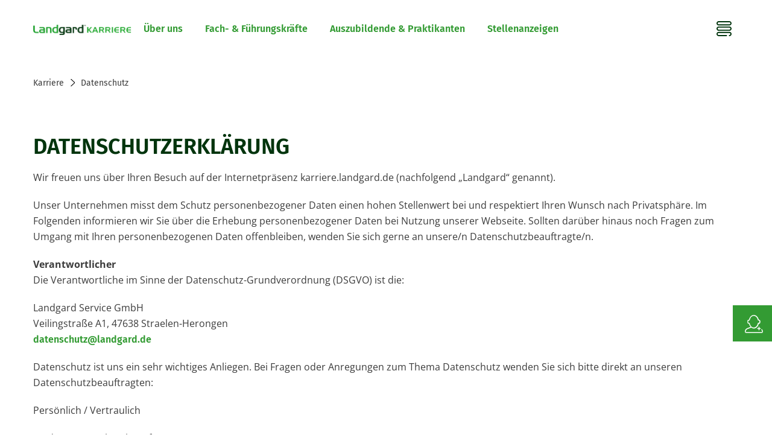

--- FILE ---
content_type: text/html;charset=UTF-8
request_url: https://karriere.landgard.de/karriere-site/datenschutz
body_size: 17567
content:
<!doctype html>
<html class="no-js" xml:lang="de" lang="de">

<head>
<title>Datenschutz</title>
<meta charset="utf-8"/>
<meta name="viewport" content="width=device-width, initial-scale=1, maximum-scale=1, shrink-to-fit=no"/>
<meta name="description" content=" "/>
<meta name="keywords" content=" "/>
<meta name="author" content=""/>
<!--[if IE]>
<meta http-equiv="X-UA-Compatible" content="IE=edge,chrome=1"/><![endif]-->

<link rel="apple-touch-icon" sizes="180x180"
      href="/.resources/landgard-light-module/webresources/img/favicons/apple-touch-icon.png">
<link rel="icon" type="image/png" sizes="32x32"
      href="/.resources/landgard-light-module/webresources/img/favicons/favicon-32x32.png">
<link rel="icon" type="image/png" sizes="16x16"
      href="/.resources/landgard-light-module/webresources/img/favicons/favicon-16x16.png">
<link rel="manifest" href="/.resources/landgard-light-module/webresources/img/favicons/manifest.json">
<meta name="theme-color" content="#393">
<meta name="google-site-verification" content="gtemWVutxNG07ZGHY4GOqEnUiKleaW7Xo7yoJP-mkwA"/>
<link rel="preconnect" href="https://api.fonts.coollabs.io" crossorigin>
<link href="https://api.fonts.coollabs.io/css2?family=Fira+Sans:wght@400;600&family=Open+Sans:wght@400;700&display=swap"
      rel="stylesheet">
<script src="https://kit.fontawesome.com/d140ce10f8.js" crossorigin="anonymous"></script>

<script src="/.resources/landgard-light-module/webresources/js/vendor/modernizr.custom.js"></script>
<script src="https://code.jquery.com/jquery-3.3.1.min.js"
        integrity="sha256-FgpCb/KJQlLNfOu91ta32o/NMZxltwRo8QtmkMRdAu8=" crossorigin="anonymous"></script>
<script src="https://stackpath.bootstrapcdn.com/bootstrap/4.3.1/js/bootstrap.min.js"
        integrity="sha384-JjSmVgyd0p3pXB1rRibZUAYoIIy6OrQ6VrjIEaFf/nJGzIxFDsf4x0xIM+B07jRM"
        crossorigin="anonymous"></script>
<script src="https://cdnjs.cloudflare.com/ajax/libs/lazysizes/4.0.1/lazysizes.min.js" async=""></script>
<script src="https://cdnjs.cloudflare.com/ajax/libs/Swiper/4.1.6/js/swiper.min.js"></script>
<script src="https://cdnjs.cloudflare.com/ajax/libs/mixitup/3.3.0/mixitup.min.js"></script>
<script src="/.resources/landgard-light-module/webresources/js/vendor/mixitup-multifilter.min.js"></script>
<script src="/.resources/landgard-light-module/webresources/js/vendor/mixitup-pagination.min.js"></script>
<script src="/.resources/landgard-light-module/webresources/js/vendor/ie-url-polyfill.js"></script>
    <link rel="stylesheet" type="text/css" href="https://api.fonts.coollabs.io/css2?family=Open+Sans:ital,wght@0,300;0,400;0,600;1,400&display=swap" media="all"/>
    <link rel="stylesheet" type="text/css" href="/.resources/landgard-light-module/webresources/css/main.min~2026-01-12-14-39-18-623~cache.css" media="all"/>
    <script src="/.resources/landgard-light-module/webresources/js/page.min~2026-01-12-14-39-18-646~cache.js"></script>
    <script src="https://cdnjs.cloudflare.com/ajax/libs/pdf.js/2.5.207/pdf.min.js"></script>
    <!-- headerScripts -->
    <!-- End: headerScripts -->
</head>

<body>
<!-- bodyBeginScripts -->
<!-- End: bodyBeginScripts -->
<!-- cookieConsent -->

<div class="cookie--notice-overlay hidden" ></div>
<div class="cookie--notice hidden" >
    <h2>Cookie-Einstellungen</h2>
    <p>Unsere Website verwendet Cookies von sozialen Medien, die es Ihnen ermöglichen, sich mit sozialen Netzwerken zu verbinden und Inhalte unserer Website in sozialen Medien zu teilen. Darüber hinaus verwenden wir Cookies, die der statistischen Auswertung von Besucherdaten und dem Nutzungsverhalten dienen. Hierbei werden beispielsweise besuchte Seiten, Sitzungsdauern und Absprungraten der Nutzer gespeichert. Diese Daten können wir nutzen, um die Funktionalität unserer Website für Sie zu verbessern. Weitere Informationen zur Verarbeitung der erfassten Daten finden Sie in unserer <a
                href="/datenschutz"><span>Datenschutzerklärung.</span></a>
    </p>
    <div class="cookie--options">
        <div class="cookie--checkbox-wrapper">
            <label id="ck_1_label" class="cookie--checkbox-disabled">
                <span>Notwendig</span>
                <input type="checkbox" name="necessary" for="ck_1" id="ck_1" tabindex="-1" checked disabled>
                <span class="checkmark" role="checkbox" id="checkmark_ck_1" tabindex="0" aria-checked="true"
                      aria-labelledby="ck_1_label" disabled></span>
            </label>
        </div>
        <div class="cookie--checkbox-wrapper">
            <label id="ck_2_label">
                <span>Statistik</span>
                <input type="checkbox" name="statistics" for="ck_2" id="ck_2" tabindex="-1">
                <span class="checkmark" role="checkbox" id="checkmark_ck_2" tabindex="0" aria-checked="true"
                      aria-labelledby="ck_2_label"></span>
            </label>
        </div>
        <div class="cookie--checkbox-wrapper">
            <label id="ck_3_label">
                <span>Komfort</span>
                <input type="checkbox" name="comfort" for="ck_3" id="ck_3" tabindex="-1">
                <span class="checkmark" role="checkbox" id="checkmark_ck_3" tabindex="0" aria-checked="true"
                      aria-labelledby="ck_3_label"></span>
            </label>
        </div>
        <div class="cookie--checkbox-wrapper">
            <label id="ck_4_label">
                <span>Marketing</span>
                <input type="checkbox" name="marketing" for="ck_4" id="ck_4" tabindex="-1">
                <span class="checkmark" role="checkbox" id="checkmark_ck_4" tabindex="0" aria-checked="true"
                      aria-labelledby="ck_4_label"></span>
            </label>
        </div>
    </div>
    <a href=""><span>Impressum</span></a>
    <div class="cookie--accordion">
        <h4 class="cookie--accordion-trigger collapsed">Mehr Informationen
            <i>
                <svg xmlns="http://www.w3.org/2000/svg" height="20" viewBox="0 0 24 24" width="20">
                    <path d="M8.12 9.29L12 13.17l3.88-3.88c.39-.39 1.02-.39 1.41 0 .39.39.39 1.02 0 1.41l-4.59 4.59c-.39.39-1.02.39-1.41 0L6.7 10.7c-.39-.39-.39-1.02 0-1.41.39-.38 1.03-.39 1.42 0z"/>
                </svg>
            </i>
        </h4>
        <ul class="cookie--accordion-content collapsed">
            <li>
                <h4>Notwendig</h4>
                    <p>Diese Cookies werden zur Gewährleistung von Sicherheitsfunktionalitäten verwendet, die für den reibungslosen Betrieb der Seite benötigt werden. Darunter fällt beispielsweise die Speicherung Ihrer Einstellung für das „eingeloggt bleiben“, damit wir Ihnen bei einem erneuten Besuch der Seite eine schnellere Nutzung unserer Dienste ermöglichen können.</p>
            </li>
            <li>
                <h4>Statistik</h4>
                    <p>Wir erfassen in bestimmten zeitlichen Abständen anonymisierte Daten und Statistiken, um unsere Dienste und Angebote stetig zu verbessern. Diese Daten verwenden wir beispielsweise, um die Entwicklung von Besucherzahlen oder den Effekt bestimmter Inhalte auf unsere Seitenbesucher nachvollziehen zu können.</p>
            </li>
            <li>
                <h4>Komfort</h4>
                    <p>Diese Cookies helfen uns, Ihnen die Bedienung unserer Seiten zu erleichtern. So können wir beispielsweise Suchergebnisse, Suchbegriffe oder Webseiten-Einstellungen temporär speichern und Ihnen diese bei einem erneuten Besuch der Seite schnell wieder zur Verfügung stellen.</p>
            </li>
            <li>
                <h4>Marketing</h4>
                    <p>Wir verwenden Cookies für Personalisierung, um Ihnen Inhalte anzuzeigen, die relevanter für Sie sind. So können wir Ihnen beispielweise Angebote präsentieren, die genau auf Ihr bisheriges Suchverhalten zugeschnitten sind.</p>
            </li>
        </ul>
    </div>
    <div class="cookie--btn-wrapper">
        <button class="cookie--accept-selection">Auswahl bestätigen</button>
        <button class="cookie--accept-all">Alle bestätigen</button>
    </div>
</div>

<script>
    var domainName = 'landgard.de'

    var cookieNoticeModal = document.querySelector(".cookie--notice");
    var cookieNoticeOverlay = document.querySelector(".cookie--notice-overlay");

    var cookieConsentStatus = "cookieconsent_status";
    var confirmCookieName = "bit_userConfirmCookies";

    var cookieCheckboxStatistics = document.querySelector('[name="statistics"]');
    var cookieCheckboxComfort = document.querySelector('[name="comfort"]');
    var cookieCheckboxMarketing = document.querySelector('[name="marketing"]');

    var cookieAccordionTrigger = document.querySelector(".cookie--accordion-trigger");
    var cookieAccordionContent = document.querySelector(".cookie--accordion-content");
    var cookieAcceptSelectionBtn = document.querySelector(".cookie--accept-selection");
    var cookieAcceptAllBtn = document.querySelector(".cookie--accept-all");

    //
    // Open Cookie Modal Accordion
    //
    cookieAccordionTrigger.onclick = function () {
        this.classList.toggle("collapsed");
        cookieAccordionContent.classList.toggle("collapsed");
    };

    //
    // Accept Selected Cookies
    //
    cookieAcceptSelectionBtn.onclick = function () {
        if (cookieCheckboxStatistics.checked) {
            setCookieStatus(cookieConsentStatus, "statistics", 365);
        } else resetCookieStatus(cookieConsentStatus, "statistics", 365);

        if (cookieCheckboxComfort.checked) {
            setCookieStatus(cookieConsentStatus, "comfort", 365);
        } else resetCookieStatus(cookieConsentStatus, "comfort", 365);

        if (cookieCheckboxMarketing.checked) {
            setCookieStatus(cookieConsentStatus, "marketing", 365);
        } else resetCookieStatus(cookieConsentStatus, "marketing", 365);

        setCookie(confirmCookieName, "true", 365);
        cookieNoticeModal.classList.add("hidden");
        cookieNoticeOverlay.classList.add("hidden");
        location.reload();
    };

    //
    // Accept All Cookies
    //
    cookieAcceptAllBtn.onclick = function () {
        setCookie(confirmCookieName, "true", 365);
        setCookieStatus(cookieConsentStatus, "statistics", 365);
        setCookieStatus(cookieConsentStatus, "comfort", 365);
        setCookieStatus(cookieConsentStatus, "marketing", 365);
        cookieCheckboxStatistics.checked = true;
        setTimeout(function () {
            cookieCheckboxComfort.checked = true;
        }, 100);
        setTimeout(function () {
            cookieCheckboxMarketing.checked = true;
        }, 200);
        setTimeout(function () {
            location.reload();
        }, 300);
    };

    //
    // Do Stuff If Cookie Is Set
    //
    if (isCookieStatusSet(cookieConsentStatus, "statistics")) {
        cookieCheckboxStatistics.checked = true;
    }
    if (isCookieStatusSet(cookieConsentStatus, "comfort")) {
        cookieCheckboxComfort.checked = true;
    }
    if (isCookieStatusSet(cookieConsentStatus, "marketing")) {
        cookieCheckboxMarketing.checked = true;
    }

    //
    // Display Cookie Modal
    //
    if (!isCookieSet(confirmCookieName) === true) {
        cookieNoticeModal.classList.remove("hidden");
        cookieNoticeOverlay.classList.remove("hidden");
    }

    function docReady(fn) {
        if (document.readyState === "complete" || document.readyState === "interactive") {
            setTimeout(fn, 1);
        } else {
            document.addEventListener("DOMContentLoaded", fn);
        }
    };

    docReady(function () {
        var cookieOpenSettingsBtn = document.querySelector(".cookie--open-settings");
        if (cookieOpenSettingsBtn !== null) {
            cookieOpenSettingsBtn.onclick = function () {
                cookieNoticeModal.classList.toggle("hidden");
                cookieNoticeOverlay.classList.toggle("hidden");
            };
        }

        var imprintLink = '/impressum';
        var privacyLink = '/datenschutz';
        if ((window.location.href.indexOf(imprintLink) > -1 || window.location.href.indexOf(privacyLink) > -1) && !isCookieSet(confirmCookieName) === true) {
            cookieNoticeModal.classList.add('hidden');
            cookieNoticeOverlay.classList.add('hidden');
        }
    });


    function setCookie(cname, cvalue, days) {
        var expires = setExpires(days);
        document.cookie = cname + "=" + (cvalue || "") + expires + "domain=." + domainName + "/ path=/;";
    };

    function setCookieStatus(cname, cvalue, days) {
        var expires = setExpires(days);
        var cookieStatusValue = getCookieValue(cname);

        if (!cookieStatusValue) {
            cookieStatusValue = cvalue;
        }
        if (cookieStatusValue && !cookieStatusValue.includes(cvalue)) {
            cookieStatusValue = cookieStatusValue+ "," + cvalue;
        }
        document.cookie = cname + "=" + (cookieStatusValue || "") + expires + "domain=." + domainName + "/ path=/;";
    };

    function resetCookieStatus(cname, cvalue, days) {
        var expires = setExpires(days);
        var cookieStatusValue = getCookieValue(cname);

        if (cookieStatusValue) {
            if (cookieStatusValue.includes("," + cvalue)) {
                cookieStatusValue = cookieStatusValue.replace("," + cvalue, "");
            }
            if (cookieStatusValue.includes(cvalue)) {
                cookieStatusValue = cookieStatusValue.replace(cvalue, "");
            }
        }
        document.cookie = cname + "=" + (cookieStatusValue || "") + expires + "domain=." + domainName + "/ path=/;";
    };

    function isCookieStatusSet(cname, cvalue) {
        var cookieStatusValue = getCookieValue(cname);
        if (cookieStatusValue) {
            return cookieStatusValue.includes(cvalue)
        }
        return false
    };

    function setExpires(days) {
        if (days) {
            var date = new Date();
            date.setTime(date.getTime() + days * 24 * 60 * 60 * 1000);
            return "; expires=" + date.toUTCString();
        }
        return ""
    }

    function findCookiesArr(nameEQ) {
        return document.cookie.split(";").filter(function (item) {
            while (item.charAt(0) == " ") {
                item = item.substring(1);
            }
            return item.indexOf(nameEQ) === 0;
        });
    }

    function isCookieSet(cname) {
        var nameEQ = cname + "=";
        var foundCookiesArr = findCookiesArr(nameEQ)
        var cookieValue;
        if (foundCookiesArr.length > 0) {
            cookieValue = foundCookiesArr[0].split("=")[1];
        }

        return foundCookiesArr.length > 0 && cookieValue && cookieValue === "true";
    };

    function getCookieValue(cname) {
        var nameEQ = cname + "=";
        var foundCookiesArr = findCookiesArr(nameEQ)
        var cookieValue;
        if (foundCookiesArr.length > 0) {
            cookieValue = foundCookiesArr[0].split("=")[1];
        }

        return cookieValue
    }
</script>


<style>
    .cookie--notice {
        background: #ffffff;
        position: fixed;
        top: 50px;
        left: 50%;
        z-index: 9999999;
        transform: translate(-50%);
        width: 100%;
        max-width: 900px;
        display: block;
        padding: 32px;
        max-height: 87vh;
        overflow: auto;
    }

    .cookie--notice-overlay {
        position: fixed;
        top: 0;
        left: 0;
        width: 100%;
        height: 100vh;
        min-height: 100%;
        z-index: 999999;
        background-color: #555;
        opacity: 0.8;
    }

    .cookie--notice.hidden,
    .cookie--notice-overlay.hidden {
        display: none;
    }

    .cookie--notice h2 {
        font-weight: 800;
        margin-bottom: 1rem;
        color: #000036;
    }

    .cookie--notice h4 {
        margin: 0;
        font-size: 14px;
        line-height: 1;
        font-weight: 700;
        color: #000036;
    }

    .cookie--notice p {
        font-size: 14px;
        line-height: 18px;
        font-weight: 400;
        color: #000036;
    }

    .cookie--notice a {
        font-weight: bold;
        font-size: 14px;
        line-height: 18px;
        color: #52627C;
        text-decoration: none;
        margin: 0px 5px;
        position: relative;
        display: inline-block;
    }

    .cookie--notice a::before {
        content: "→";
        display: inline-block;
        margin: 0 2px 0 0;
        padding: 0;
        font-weight: bold;
        font-size: 14px;
        line-height: 18px;
        transition: all 0.2s ease-in-out;
    }

    .cookie--notice a span {
        border-bottom: 0px solid transparent;
        transition: all 0.2s ease-in-out;
    }

    .cookie--notice a:hover span {
        border-bottom: 2px solid #52627C;
    }

    .cookie--notice a:hover::before {
        transform: translateX(100%);
        opacity: 0;
    }

    .cookie--notice input {
        position: absolute;
        opacity: 0;
        cursor: pointer;
        height: 0;
        width: 0;
    }

    .cookie--notice .checkmark {
        position: absolute;
        top: 0;
        left: 0;
        height: 20px;
        width: 20px;
        background-color: #fff;
        border-radius: 4px;
        border: 2px solid #666;
    }

    .cookie--notice label {
        font-weight: 400;
        font-size: 18px;
        line-height: 20px;
        color: #666;
        display: block;
        position: relative;
        padding-left: 35px;
        cursor: pointer;
        user-select: none;
    }

    .cookie--notice .cookie--checkbox-disabled {
        color: #ccc;
    }

    .cookie--notice .checkmark::after {
        content: "";
        position: absolute;
        display: none;
        left: 5px;
        top: 2px;
        width: 5px;
        height: 10px;
        border: solid #fff;
        border-width: 0 2px 2px 0;
        transform: rotate(45deg);
        box-sizing: inherit;
    }

    .cookie--notice input:checked ~ .checkmark::after {
        display: block;
    }

    .cookie--notice input:checked ~ .checkmark {
        background-color: #444;
        border-color: #444;
    }

    .cookie--notice .cookie--checkbox-disabled input:checked ~ .checkmark {
        background-color: #CCC;
        border-color: #CCC;
    }

    .cookie--options {
        display: flex;
        flex-direction: row;
        margin: 30px 0 20px;
        width: 100%;
        justify-content: space-between;
        flex-wrap: wrap;
    }

    .cookie--accordion {
        display: flex;
        flex-direction: column;
    }

    .cookie--accordion-trigger {
        line-height: 18px;
        font-size: 14px;
        border: none;
        font-weight: 600;
        background-color: #fff;
        color: #52627C;
        cursor: pointer;
        display: flex;
        align-self: flex-end;
        align-items: center;
        justify-content: center;
    }

    .cookie--accordion-trigger i {
        display: inline-block;
        transition: 200ms ease all;
        transform: rotate(-180deg);
    }

    .cookie--accordion-trigger.collapsed i {
        transform: rotate(0deg);
    }

    .cookie--accordion-content {
        overflow: hidden;
        max-height: 1800px;
        list-style-type: none;
        padding: 0;
        text-align: left;
        margin-top: 20px;
        transition: all 400ms ease-in-out;
    }

    .cookie--accordion-content.collapsed {
        max-height: 0;
    }

    .cookie--btn-wrapper {
        display: flex;
        flex-direction: row;
        flex-wrap: wrap;
        justify-content: flex-end;
    }

    .cookie--btn-wrapper button + button {
        margin-left: 16px;
    }

    .cookie--accept-selection {
        cursor: pointer;
        text-align: center;
        border-radius: 4px;
        background-color: #fff;
        border: 2px solid #339933;
        color: #339933;
        height: 50px;
        min-height: 50px;
        line-height: 24px;
        padding: 11px 30px;
        font-size: 18px;
        font-weight: 700;
        margin-bottom: 15px;
        transition: 200ms ease all;
    }

    .cookie--accept-selection:hover {
        background-color: #339933;
        color: #fff;
    }

    .cookie--accept-all {
        cursor: pointer;
        text-align: center;
        border-radius: 4px;
        background-color: #339933;
        border: 1px solid #339933;
        color: white;
        height: 50px;
        min-height: 50px;
        line-height: 24px;
        padding: 11px 30px;
        font-size: 18px;
        font-weight: 700;
        transition: 200ms ease all;
    }

    .cookie--accept-all:hover {
        background-color: #339933;
        border-color: #339933;
    }
</style>
<!-- End: cookieConsent -->
<header class="navbar main-navbar sticky-top navbar-expand-xl bg-white navbar-light py-md-4" id="landgard-nav">
    <div class="container position-relative d-flex flex-nowrap">
        <div class="navbar-brand mr-0 position-relative zindex-modal flex-shrink-1 min-w-logo">

<a href="/karriere-site">
    <img src="/dam/jcr:ba04828c-6d35-44e3-9594-c9abc3ac84f0/landgard-karriere.png" title="landgard karriere" alt="landgard karriere" class="img-fluid">
</a>
        </div>
        <div class="collapse navbar-collapse px-3 px-xl-0">
<nav class="navbar-nav">
    
<div class="nav-item">
        <a href="https://www.blattgrün.de/" title="Über uns" class="nav-link">
                <span>Über uns</span>
        </a>
</div>

<div class="nav-item">
            <a href="/karriere-site/fach-fuehrungskraefte" title="Fach- &amp; Führungskräfte" class="nav-link"
               hover-toggle="dropdown-0d7b1687-4d18-4023-afbd-c3242bd91a43">
                    <span>Fach- &amp; Führungskräfte</span>
            </a>
</div>

<div class="nav-item">
            <a href="/karriere-site/ausbildung" title="Auszubildende &amp; Praktikanten" class="nav-link"
               hover-toggle="dropdown-c5eb9bb3-c0da-4e96-b8f2-cac990f18a0f">
                    <span>Auszubildende &amp; Praktikanten</span>
            </a>
</div>

<div class="nav-item">
        <a href="/karriere-site#stellenanzeigen" title="Stellenanzeigen" class="nav-link">
                <span>Stellenanzeigen</span>
        </a>
</div>
</nav>
        </div>
        <div class="d-flex align-items-center">
            <div class="language-switcher">
            </div>
                <button class="navbar-toggler d-none d-xl-block" type="button" data-toggle="collapse"
                        data-target="#navDesktop" aria-controls="navDesktop" aria-expanded="false"
                        aria-label="Toggle navigation">
                    <span class="navbar-toggler-icon"></span>
                </button>
                <button class="navbar-toggler d-xl-none" type="button" data-toggle="collapse"
                        data-target="#navMobile" aria-controls="navMobile" aria-expanded="false"
                        aria-label="Toggle navigation">
                    <span class="navbar-toggler-icon"></span>
                </button>
        </div>
</header>

<div class="mega-menu collapse js-overlay-collapse" id="navDesktop" >
    <div class="pb-3 bg-white position-relative zindex-modal">
        <hr class="mt-0 mb-2 mb-xl-4">
        <div class="container">
            <header class="d-none d-xl-flex justify-content-between align-items-center">
                <h3 class="mb-0">MENU</h3>
            </header>
<nav class="mega-menu-nav">
  <div class="row pt-2 pt-xl-4">
          <div class="col-md-3 mb-xl-2">


        <a href="https://www.landgard.de/" title="www.landgard.de" target="_blank">
    <div class="object-fit-cover bg-light mb-2 mb-xl-3 lazyload-placeholder">
            <img class="img-fluid  lazyload"
                 data-src="/.imaging/mte/landgard-light-module/menu/dam/startseite/Landgard_GB_Titel_02.jpg/jcr:content/Landgard_GB_Titel_02.jpg"  alt="" 
                 title=""/>
    </div>
        </a>

    <a href="https://www.landgard.de/" title="www.landgard.de"
       class="nav-link" target="_blank">www.landgard.de</a>

      </div>
      <div class="col-md-3 mb-xl-2">


        <a href="https://www.landgard.de/standorte" title="Standorte" target="_blank">
    <div class="object-fit-cover bg-light mb-2 mb-xl-3 lazyload-placeholder">
            <img class="img-fluid  lazyload"
                 data-src="/.imaging/mte/landgard-light-module/menu/dam/startseite/Standorte_320.jpg/jcr:content/Standorte_320.jpg"  alt="" 
                 title=""/>
    </div>
        </a>

    <a href="https://www.landgard.de/standorte" title="Standorte"
       class="nav-link" target="_blank">Standorte</a>

      </div>
  </div>
</nav>            <footer>
                <hr>
                <div class="d-flex justify-content-between align-items-center">
                    <nav class="nav legal-nav align-items-center position-relative w-100">
            <a href="/karriere-site/impressum" title="Impressum"
               class="nav-link">
                    <span>Impressum</span>
            </a>
            <a href="/karriere-site/datenschutz" title="Datenschutz"
               class="nav-link active">
                    <span>Datenschutz</span>
            </a>
            <a href="http://www.landgard.de/agb" title="AGB"
               class="nav-link">
                    <span>AGB</span>
            </a>
                        <span class="small font-weight-light ml-auto">&copy;  2026 Landgard Service GmbH</span>
                    </nav>
                </div>
            </footer>
        </div>
    </div>
        <div data-toggle="collapse" data-target="#navDesktop" aria-controls="navDesktop" aria-expanded="false"
             aria-label="Toggle navigation" class="modal-backdrop fade"></div>
</div>


<div class="navbar-collapse collapse navbar-light bg-white mobile-menu position-relative js-overlay-collapse"
     id="navMobile">
    <header class="d-flex justify-content-between align-items-center bg-light py-2 px-3 border-top">
        <p class="mb-0 h6 font-weight-medium py-1">MENU</p>
    </header>
    <nav class="navbar-nav border-bottom">
    <div class="mobile-nav-item">
        <div class="d-flex align-items-center justify-content-between py-1 px-3 border-top">
                <a class="nav-link w-100" href="https://www.blattgrün.de/" title="Über uns">Über uns</a>


        </div>

        <div class="bg-white w-100 top-0 mobile-menu-secondary collapse" id="dfc1d2cd-fe48-489f-b071-48b37f3f5e23">
            <header class="bg-light d-flex justify-content-between align-items-center border-top border-bottom py-1">
                <button class="btn btn-link btn-sm link-back pl-4 pr-3"
                        data-slideToggle="slide-collapse"
                        href="#dfc1d2cd-fe48-489f-b071-48b37f3f5e23"
                        role="button"
                        aria-expanded="false"
                        aria-controls="dfc1d2cd-fe48-489f-b071-48b37f3f5e23">
                    
                </button>
            </header>
        </div>
    </div>
    <div class="mobile-nav-item">
        <div class="d-flex align-items-center justify-content-between py-1 px-3 border-top">
                    <a href="/karriere-site/fach-fuehrungskraefte" title="Für Fach- &amp; Führungskräfte"
                       class="nav-link  w-100">
                            <span>Für Fach- &amp; Führungskräfte</span>
                    </a>


        </div>

        <div class="bg-white w-100 top-0 mobile-menu-secondary collapse" id="6e9192ca-5385-4b12-9ff2-17dd2f4d23e1">
            <header class="bg-light d-flex justify-content-between align-items-center border-top border-bottom py-1">
                        <a href="/karriere-site/fach-fuehrungskraefte" title="Für Fach- &amp; Führungskräfte"
                           class="nav-link">
                                <span>Für Fach- &amp; Führungskräfte</span>
                        </a>
                <button class="btn btn-link btn-sm link-back pl-4 pr-3"
                        data-slideToggle="slide-collapse"
                        href="#6e9192ca-5385-4b12-9ff2-17dd2f4d23e1"
                        role="button"
                        aria-expanded="false"
                        aria-controls="6e9192ca-5385-4b12-9ff2-17dd2f4d23e1">
                    
                </button>
            </header>
        </div>
    </div>
    <div class="mobile-nav-item">
        <div class="d-flex align-items-center justify-content-between py-1 px-3 border-top">
                    <a href="/karriere-site/ausbildung" title="Für Auszubildende und Praktikanten"
                       class="nav-link  w-100">
                            <span>Für Auszubildende und Praktikanten</span>
                    </a>


        </div>

        <div class="bg-white w-100 top-0 mobile-menu-secondary collapse" id="d5539b79-8261-4723-8e73-8cb4f005d19b">
            <header class="bg-light d-flex justify-content-between align-items-center border-top border-bottom py-1">
                        <a href="/karriere-site/ausbildung" title="Für Auszubildende und Praktikanten"
                           class="nav-link">
                                <span>Für Auszubildende und Praktikanten</span>
                        </a>
                <button class="btn btn-link btn-sm link-back pl-4 pr-3"
                        data-slideToggle="slide-collapse"
                        href="#d5539b79-8261-4723-8e73-8cb4f005d19b"
                        role="button"
                        aria-expanded="false"
                        aria-controls="d5539b79-8261-4723-8e73-8cb4f005d19b">
                    
                </button>
            </header>
        </div>
    </div>
    <div class="mobile-nav-item">
        <div class="d-flex align-items-center justify-content-between py-1 px-3 border-top">
                <a class="nav-link w-100" href="/karriere-site#stellenanzeigen" title="Stellenanzeigen">Stellenanzeigen</a>


        </div>

        <div class="bg-white w-100 top-0 mobile-menu-secondary collapse" id="b3fb8994-8d53-4a10-89d3-1ef6d7834bd2">
            <header class="bg-light d-flex justify-content-between align-items-center border-top border-bottom py-1">
                <button class="btn btn-link btn-sm link-back pl-4 pr-3"
                        data-slideToggle="slide-collapse"
                        href="#b3fb8994-8d53-4a10-89d3-1ef6d7834bd2"
                        role="button"
                        aria-expanded="false"
                        aria-controls="b3fb8994-8d53-4a10-89d3-1ef6d7834bd2">
                    
                </button>
            </header>
        </div>
    </div>
    <div class="mobile-nav-item">
        <div class="d-flex align-items-center justify-content-between py-1 px-3 border-top">
                    <a href="/de/standorte" title="Standorte"
                       class="nav-link  w-100">
                            <span>Standorte</span>
                    </a>


        </div>

        <div class="bg-white w-100 top-0 mobile-menu-secondary collapse" id="c164a635-e7a0-409f-8303-e2ae6671c3c4">
            <header class="bg-light d-flex justify-content-between align-items-center border-top border-bottom py-1">
                        <a href="/de/standorte" title="Standorte"
                           class="nav-link">
                                <span>Standorte</span>
                        </a>
                <button class="btn btn-link btn-sm link-back pl-4 pr-3"
                        data-slideToggle="slide-collapse"
                        href="#c164a635-e7a0-409f-8303-e2ae6671c3c4"
                        role="button"
                        aria-expanded="false"
                        aria-controls="c164a635-e7a0-409f-8303-e2ae6671c3c4">
                    
                </button>
            </header>
        </div>
    </div>
    <div class="mobile-nav-item">
        <div class="d-flex align-items-center justify-content-between py-1 px-3 border-top">
                    <a href="/de" title="www.landgard.de"
                       class="nav-link  w-100">
                            <span>www.landgard.de</span>
                    </a>


        </div>

        <div class="bg-white w-100 top-0 mobile-menu-secondary collapse" id="aded76e0-75c3-480f-b5db-519ebf3eaf56">
            <header class="bg-light d-flex justify-content-between align-items-center border-top border-bottom py-1">
                        <a href="/de" title="www.landgard.de"
                           class="nav-link">
                                <span>www.landgard.de</span>
                        </a>
                <button class="btn btn-link btn-sm link-back pl-4 pr-3"
                        data-slideToggle="slide-collapse"
                        href="#aded76e0-75c3-480f-b5db-519ebf3eaf56"
                        role="button"
                        aria-expanded="false"
                        aria-controls="aded76e0-75c3-480f-b5db-519ebf3eaf56">
                    
                </button>
            </header>
        </div>
    </div>
    </nav>
    <footer class="legal-nav mt-5 mt-lg-6 pb-3 position-relative d-lg-flex align-items-lg-center px-lg-3">
            <a href="/karriere-site/impressum" title="Impressum"
               class="nav-link">
                    <span>Impressum</span>
            </a>
            <a href="/karriere-site/datenschutz" title="Datenschutz"
               class="nav-link active">
                    <span>Datenschutz</span>
            </a>
            <a href="http://www.landgard.de/agb" title="AGB"
               class="nav-link">
                    <span>AGB</span>
            </a>
    </footer>
</div>




<div class="cta-fixed position-fixed">


        <div class="cta-fixed__item mb-1 mb-md-2">
            <a href="http://www.landgard.de/ansprechpartner" title="Ansprechpartner"
               class="cta-link position-relative d-flex text-white bg-secondary pl-md-1 pr-2">
            <span class="cta-link__icon p-2 p-md-3">
              <img src="/dam/jcr:98980da8-ff04-43bd-982c-24f376bff9c7/ic_ansprechpartner.svg" alt="Ansprechpartner"/>
            </span>
                <span class="cta-link__title d-flex align-items-center pr-3">Ansprechpartner</span>
            </a>
        </div>







</div>




<div class="cta-fixed position-fixed">


        <div class="cta-fixed__item mb-1 mb-md-2">
            <a href="/ansprechpartner" title="Ansprechpartner"
               class="cta-link position-relative d-flex text-white bg-secondary pl-md-1 pr-2">
            <span class="cta-link__icon p-2 p-md-3">
              <img src="/dam/jcr:98980da8-ff04-43bd-982c-24f376bff9c7/ic_ansprechpartner.svg" alt="Ansprechpartner"/>
            </span>
                <span class="cta-link__title d-flex align-items-center pr-3">Ansprechpartner</span>
            </a>
        </div>







</div>
<div class="container">
</div>

<main class="page-content">

    <section class="container d-none d-xl-block">
	    <nav aria-label="breadcrumb" class="d-flex mt-3">
			    <ol class="breadcrumb pl-0 mb-0">
                            <li class="breadcrumb-item position-relative">
                                <a class="position-relative" href="/">Karriere</a>
                            </li>
                            <li class="breadcrumb-item position-relative">
                                <a class="position-relative" href="/datenschutz">Datenschutz</a>
                            </li>
			    </ol>
	    </nav>
    </section>

<section class="container text-image my-5 my-md-6 my-xl-7 my-xxl-8">
    <div class="mb-3 mb-lg-0 ">

                <div class="row">
                    <div class="col-lg-6 col-xl-7">
                        <h2 class="">Datenschutzerklärung</h2>
                    </div>
                </div>
            <div class="row">
                    <div class=" col-12">
                        <p>Wir freuen uns &uuml;ber Ihren Besuch auf der Internetpr&auml;senz karriere.landgard.de (nachfolgend &bdquo;Landgard&ldquo; genannt).</p>

<p>Unser Unternehmen misst dem Schutz personenbezogener Daten einen hohen Stellenwert bei und respektiert Ihren Wunsch nach Privatsph&auml;re. Im Folgenden informieren wir Sie &uuml;ber die Erhebung personenbezogener Daten bei Nutzung unserer Webseite. Sollten dar&uuml;ber hinaus noch Fragen zum Umgang mit Ihren personenbezogenen Daten offenbleiben, wenden Sie sich gerne an unsere/n Datenschutzbeauftragte/n.</p>

<p><strong>Verantwortlicher</strong><br />
Die Verantwortliche im Sinne der Datenschutz-Grundverordnung (DSGVO) ist die:</p>

<p>Landgard Service GmbH<br />
Veilingstra&szlig;e A1, 47638 Straelen-Herongen<br />
<a href="mailto:datenschutz@landgard.de">datenschutz@landgard.de</a></p>

<p>Datenschutz ist uns ein sehr wichtiges Anliegen. Bei Fragen oder Anregungen zum Thema Datenschutz wenden Sie sich bitte direkt an unseren Datenschutzbeauftragten:</p>

<p>Pers&ouml;nlich / Vertraulich</p>

<p>An den Datenschutzbeauftragten<br />
Landgard Service GmbH<br />
Veilingstr. A1, 47638 Straelen-Herongen<br />
<a href="mailto:datenschutz@landgard.de">datenschutz@landgard.de</a></p>

<p><strong>Rechtsgrundlagen unserer Datenverarbeitung</strong><br />
Die Verarbeitung von personenbezogenen Daten kann auf verschiedene Rechtsgrundlagen gest&uuml;tzt werden. Sofern wir Ihre Daten zur Erf&uuml;llung eines Vertrages mit Ihnen oder zur Beantwortung von Anfragen Ihrerseits bez&uuml;glich eines Vertrages ben&ouml;tigen, ist Rechtsgrundlage f&uuml;r diese Datenverarbeitung Art. 6 Abs. 1 S. 1 lit. b DSGVO. Holen wir f&uuml;r eine bestimmte Datenverarbeitung Ihre Einwilligung ein, ist die Rechtsgrundlage Art. 6 Abs. 1. S. 1 lit. a DSGVO. Einige Datenverarbeitungen f&uuml;hren wir auf der Grundlage unseres berechtigten Interesses durch, wobei stets eine Abw&auml;gung zwischen Ihren schutzw&uuml;rdigen Interessen und unseren berechtigten Interessen vorgenommen wird. Rechtsgrundlage hierbei ist Art. 6 Abs. S. 1 lit. f DSGVO. Soweit die Verarbeitung zur Erf&uuml;llung einer rechtlichen Verpflichtung erforderlich ist, der wir unterliegen, ist Rechtsgrundlage Art. 6 Abs. 1 S. 1 lit. c DSGVO.</p>

<p><strong>Ihre Rechte</strong><br />
Gerne geben wir Ihnen Auskunft dar&uuml;ber, ob und welche personenbezogenen Daten von Ihnen bei uns zu welchen Zwecken verarbeitet werden (Art. 15 DSGVO). Dar&uuml;ber hinaus steht Ihnen unter den jeweiligen gesetzlichen Voraussetzungen das Recht auf Berichtigung (Art. 16 DSGVO), das Recht auf Einschr&auml;nkung der Verarbeitung (Art. 18 DSGVO), das Recht auf L&ouml;schung (Art. 17 DSGVO) und das Recht auf Daten&uuml;bertragbarkeit (Art. 20 DSGVO) zu.</p>

<p><strong>Sie haben unter den gesetzlichen Voraussetzungen das Recht, Widerspruch gegen die Verarbeitung einzulegen (Art. 21 DSGVO).</strong></p>

<p>Zur Wahrnehmung Ihrer vorstehenden Rechte wenden Sie sich bitte per E-Mail an datenschutz@landgard.de oder postalisch &bdquo;An den Datenschutzbeauftragten, Landgard Service GmbH, Veilingstr. A1, 47638 Straelen-Herongen&ldquo;. Die Inanspruchnahme Ihrer vorstehenden Rechte ist f&uuml;r Sie kostenlos.</p>

<p>Sie haben unbeschadet dieser Rechte und der M&ouml;glichkeit einer Geltendmachung eines anderweitigen verwaltungsrechtlichen oder gerichtlichen Rechtsbehelfs jederzeit die M&ouml;glichkeit, Ihr Recht auf Beschwerde bei einer Aufsichtsbeh&ouml;rde, insbesondere in dem Mitgliedstaat Ihres Aufenthaltsorts, Ihres Arbeitsplatzes oder des Orts des mutma&szlig;lichen Versto&szlig;es, geltend zu machen, wenn Sie der Ansicht sind, dass die Verarbeitung der Sie betreffenden personenbezogenen Daten gegen datenschutzrechtliche Vorschriften verst&ouml;&szlig;t (Art. 77 DSGVO).</p>

<p>Die f&uuml;r uns zust&auml;ndige Aufsichtsbeh&ouml;rde ist: Landesbeauftragte f&uuml;r Datenschutz und Informationsfreiheit Nordrhein-Westfalen.</p>

<p><strong>Datensicherheit</strong><br />
Wir haben umfangreiche technische und betriebliche Schutzvorkehrungen getroffen, um Ihre Daten vor zuf&auml;lligen oder vors&auml;tzlichen Manipulationen, Verlust, Zerst&ouml;rung oder dem Zugriff unberechtigter Personen zu sch&uuml;tzen. Unsere Sicherheitsverfahren werden regelm&auml;&szlig;ig &uuml;berpr&uuml;ft und dem technologischen Fortschritt angepasst.</p>

<p><strong>Datenverarbeitung bei Webseiten-Aufruf</strong><br />
Bei der blo&szlig; informatorischen Nutzung der Webseite, also, wenn Sie sich nicht registrieren oder uns anderweitig Informationen &uuml;bermitteln (z.B. &uuml;ber ein Kontaktformular), erheben wir folgende technischen Informationen (Logfile-Daten):</p>

<ul>
	<li>Betriebssystem des Endger&auml;tes, mit dem Sie unsere Webseite besuchen</li>
	<li>Browser (Typ, Version &amp; Spracheinstellungen)</li>
	<li>die abgerufene Datenmenge</li>
	<li>die aktuelle IP-Adresse des Endger&auml;tes, mit dem Sie unsere Webseite besuchen</li>
	<li>Datum und Uhrzeit des Zugriffs</li>
	<li>die URL der zuvor besuchten Webseite (Referrer)</li>
	<li>die URL der (Unter-)Seite, die Sie auf der Webseite abrufen</li>
	<li>Name der Webseite, von der aus auf eine Datei zugegriffen wurde</li>
	<li>Name der Datei auf die zugegriffen wurde</li>
	<li>Zugriffsstatus (Datei &uuml;bertragen, Datei nicht gefunden etc.)</li>
	<li>der Internet-Service-Provider des zugreifenden Systems.</li>
</ul>

<p>Die Erhebung dieser Daten ist technisch erforderlich, um Ihnen unsere Webseite anzuzeigen und Stabilit&auml;t und Sicherheit zu gew&auml;hrleisten. Uns (und unserem Dienstleister) ist regelm&auml;&szlig;ig nicht bekannt, wer sich hinter einer IP-Adresse verbirgt. Wir f&uuml;hren die oben aufgef&uuml;hrten Daten nicht mit anderen Daten zusammen.</p>

<p>Rechtsgrundlage ist Art. 6 Abs. 1 S. 1 lit. f DSGVO. Da die Erhebung der Daten zur Bereitstellung der Webseite und die Speicherung in Logfiles f&uuml;r den Betrieb der Internetseite und zum Schutz vor Missbrauch zwingend erforderlich sind, &uuml;berwiegt an dieser Stelle unser berechtigtes Interesse an der Datenverarbeitung.</p>

<p><strong>Externes Hosting</strong><br />
Da diese Webseite &uuml;ber einen externen Dienstleister gehostet wird (Host), werden die Logfile-Daten, welche auf dieser Webseite erfasst werden, auch auf den Servern des Hosts standardm&auml;&szlig;ig gespeichert. Eine Archivierung der Daten erfolgt nach 24 Stunden. Durch den t&auml;glichen Archivierungsprozess, werden diese Daten anonymisiert. Anschlie&szlig;end werden die Daten sieben Tage aufbewahrt.</p>

<p>Der Einsatz des Hosts erfolgt zum einen zum Zwecke der Vertragserf&uuml;llung gegen&uuml;ber unseren potenziellen und bestehenden Kunden (Art. 6 Abs. 1 lit. b DSGVO), zum anderen um eine sichere, schnelle und effiziente Bereitstellung unseres Online-Angebots zu gew&auml;hrleisten (Art. 6 Abs. 1 lit. f DSGVO).</p>

<p>Die Verarbeitung Ihrer Daten durch den Host, erfolgt auf unsere Weisung. Die Daten werden nur insoweit verarbeitet, wie dies zur Erf&uuml;llung der Leistungspflichten erforderlich ist.</p>

<p>Um die datenschutzkonforme Verarbeitung zu gew&auml;hrleisten, haben wir einen Vertrag &uuml;ber die Auftragsverarbeitung gem. Art. 28 DSGVO mit unserem Host geschlossen.</p>

<p><strong>Datenverarbeitung bei Kontaktaufnahme</strong><br />
Bei der Kontaktaufnahme mit uns (per Kontaktformular oder E-Mail) werden personenbezogene Daten durch uns erfasst. Es werden die in der Eingabemaske bzw. E-Mail eingegeben Daten an uns &uuml;bermittelt und gespeichert. Im Zeitpunkt der Absendung der Nachricht werden zudem folgende Daten gespeichert: Datum und Uhrzeit. Die uns auf diese Weise &uuml;bermittelten personenbezogenen Daten werden ausschlie&szlig;lich zum Zweck der Bearbeitung Ihrer Kontaktanfrage verarbeitet.</p>

<p>Im Falle der Kontaktaufnahme per Kontaktformular werden folgende Pflichtangaben erfasst: Name, E-Mail-Adresse sowie Ihre Nachricht.</p>

<p>Im Falle der Kontaktaufnahme per E-Mail, wird Ihre E-Mail-Adresse sowie der Inhalt Ihrer Nachricht von uns erfasst.</p>

<p>Eine Mitteilung dieser Angaben erfolgt auf freiwilliger Basis und wird in diesen F&auml;llen von Ihnen selbst initiiert. Soweit es sich hierbei um Angaben zu Kommunikationskan&auml;len (beispielsweise E-Mail-Adresse, Telefonnummer) handelt, werden wir diese Kan&auml;le nutzen, um gem&auml;&szlig; Ihres Anliegens mit Ihnen in Kontakt zu treten.</p>

<p>Rechtsgrundlage f&uuml;r die Verarbeitung der Daten, die Sie im Zuge der Kontaktaufnahme an uns &uuml;bermitteln, ist Art. 6 Abs.1 S.1 lit. f DSGVO.</p>

<p>Ihre im Rahmen der Kontaktaufnahme erhaltenen Daten, werden wir l&ouml;schen sobald Ihr Anliegen vollst&auml;ndig bearbeitet ist und keine weitere Kommunikation mit Ihnen erforderlich ist oder von Ihnen gew&uuml;nscht wird. Wir &uuml;berpr&uuml;fen die Erforderlichkeit alle zwei Jahre. Anfragen von Kunden, die &uuml;ber ein Kundenkonto verf&uuml;gen, speichern wir dauerhaft und verweisen zur L&ouml;schung auf die Angaben zum Kundenkonto. Im Fall der gesetzlichen Archivierungspflichten erfolgt die L&ouml;schung nach deren Ablauf (Ende handelsrechtlicher (6 Jahre) und steuerrechtlicher (10 Jahre) Aufbewahrungspflicht).</p>

<p><strong>Daten&uuml;bermittlung</strong><br />
Eine &Uuml;bermittlung Ihrer personenbezogenen Daten an Dritte findet grunds&auml;tzlich nicht statt, es sei denn, wir sind gesetzlich dazu verpflichtet, oder die Datenweitergabe ist zur Durchf&uuml;hrung des Vertragsverh&auml;ltnisses erforderlich oder Sie haben zuvor ausdr&uuml;cklich in die Weitergabe Ihrer Daten eingewilligt.</p>

<p>Soweit unsere Dienstleister in unserem Auftrag Ihre personenbezogenen Daten verarbeiten, stellen wir im Rahmen der Auftragsverarbeitung gem. Art. 28 DSGVO sicher, dass diese die Vorschriften der Datenschutzgesetze in gleicher Weise einhalten. Bitte beachten Sie auch die Datenschutzhinweise der jeweiligen Anbieter. F&uuml;r die Inhalte fremder Dienste ist der jeweilige Diensteanbieter verantwortlich, wobei wir im Rahmen der Zumutbarkeit eine &Uuml;berpr&uuml;fung der Dienste auf die Einhaltung der gesetzlichen Anforderungen durchf&uuml;hren.</p>

<p>Wir legen Wert darauf, Ihre Daten innerhalb der EU / des EWR zu verarbeiten. Es kann allerdings vorkommen, dass wir Dienstleister einsetzen, die au&szlig;erhalb der EU / des EWR Daten verarbeiten. In diesen F&auml;llen stellen wir sicher, dass vor der &Uuml;bermittlung Ihrer personenbezogenen Daten ein angemessenes Datenschutzniveau, dass mit den Standards innerhalb der EU vergleichbar ist, beim Empf&auml;nger hergestellt wird. Dies kann beispielsweise &uuml;ber EU-Standardvertr&auml;ge oder Binding Corporate Rules oder besondere &Uuml;bereinkommen, deren Regelungen sich das Unternehmen unterwerfen kann, erreicht werden.</p>

<p><strong>Bewerbungen allgemein oder &uuml;ber Portal</strong><br />
Sie k&ouml;nnen sich auf elektronischem Wege, z.B. via E-Mail oder Webformulare, bei unserem Unternehmen bewerben. Bitte beachten Sie, dass unverschl&uuml;sselt &uuml;bersandte E-Mails nicht zugriffsgesch&uuml;tzt &uuml;bermittelt werden.</p>

<p>Ihre Angaben werden f&uuml;r die Bearbeitung Ihrer Bewerbung und die Entscheidung &uuml;ber die Begr&uuml;ndung eines Besch&auml;ftigungsverh&auml;ltnisses verwendet. Rechtsgrundlage ist &sect; 26 Abs. 1 i.V.m. Abs. 8 S.2 BDSG. Weiterhin k&ouml;nnen Ihre personenbezogenen Daten verarbeitet werden, soweit dies zur Abwehr von geltend gemachten Rechtsanspr&uuml;chen aus dem Bewerbungsverfahren gegen uns erforderlich sein sollte. Rechtsgrundlage hierf&uuml;r ist Art. 6 Abs. 1 S.1 lit. f DSGVO. In den angegebenen Zwecken liegt auch das berechtigte Interesse an der Verarbeitung.</p>

<p>Wir setzen einen Dienstleister f&uuml;r unser Bewerbermanagement-System ein. Der Dienstleister verarbeitet Ihre personenbezogenen Daten in unserem Auftrag. Grundlage der Verarbeitung sind Vertr&auml;gen nach Art. 28 DSGVO.</p>

<p>Soweit es zu einem Besch&auml;ftigungsverh&auml;ltnis zwischen Ihnen und uns kommt, k&ouml;nnen wir gem&auml;&szlig; &sect; 26 Abs. 1 BDSG die bereits von Ihnen erhaltenen personenbezogenen Daten f&uuml;r Zwecke des Besch&auml;ftigungsverh&auml;ltnisses weiterverarbeiten, wenn dies f&uuml;r die Durchf&uuml;hrung oder Beendigung des Besch&auml;ftigungsverh&auml;ltnisses oder zur Aus&uuml;bung oder Erf&uuml;llung der sich aus einem Gesetz oder einem Tarifvertrag, einer Betriebs- oder Dienstvereinbarung (Kollektivvereinbarung) ergebenden Rechte und Pflichten der Interessenvertretung der Besch&auml;ftigten erforderlich ist.</p>

<p>Eine &uuml;ber die beschriebene Nutzung hinausgehende Verarbeitung Ihrer Bewerbungsdaten findet nicht statt.</p>

<p>Ihre personenbezogenen Daten werden nach Abschluss des Bewerbungsverfahrens sp&auml;testens nach 6 Monaten gel&ouml;scht, sofern einer L&ouml;schung keine sonstigen berechtigten Interessen unsererseits entgegenstehen oder Sie uns keine Einwilligung f&uuml;r eine l&auml;ngere Speicherung erteilt haben. Sonstiges berechtigtes Interesse in diesem Sinne ist beispielsweise eine Beweispflicht in einem Verfahren nach dem Allgemeinen Gleichbehandlungsgesetz (AGG).</p>

<p><strong>Cookies und Angebote von Drittanbietern</strong><br />
Cookies sind Daten, die von einer Webseite, die Sie besuchen, auf Ihrem Rechner hinterlegt werden und eine erneute Zuordnung Ihres Browsers erm&ouml;glichen. Durch Cookies werden der Stelle, die den Cookie einsetzt, Informationen &uuml;bermittelt. Cookies k&ouml;nnen verschiedene Informationen speichern, wie beispielsweise Ihre Spracheinstellung, die Besuchsdauer auf unserer Webseite oder Ihre dort getroffenen Eingaben. Dadurch wird z.B. vermieden, dass Sie bei jeder Nutzung erforderliche Formulardaten erneut eingegeben m&uuml;ssen. Die in Cookies gespeicherten Informationen k&ouml;nnen auch dazu genutzt werden, Pr&auml;ferenzen zu erkennen und Inhalte nach Interessengebieten auszurichten.</p>

<p>Es gibt verschiedene Arten von Cookies: Session-Cookies sind Datenmengen, die nur vor&uuml;bergehend im Arbeitsspeicher vorgehalten und gel&ouml;scht werden, wenn Sie Ihren Browser schlie&szlig;en. Dauerhafte oder persistente Cookies werden automatisiert nach einer vorgegebenen Dauer gel&ouml;scht, die sich je nach Cookie unterscheiden kann. Die Informationen k&ouml;nnen bei dieser Art Cookies auch in Textdateien auf Ihrem Rechner gespeichert werden. Sie k&ouml;nnen jedoch auch diese Cookies &uuml;ber die Einstellungen Ihres Browsers jederzeit l&ouml;schen.</p>

<p>Erstanbieter-Cookies werden von der Webseite gesetzt, die Sie gerade besuchen. Nur diese Webseite darf Informationen aus diesen Cookies lesen. Drittanbieter-Cookies werden von Organisationen gesetzt, die nicht Betreiber der Webseite sind, die Sie besuchen. Diese Cookies werden zum Beispiel von Marketing-Unternehmen verwendet.</p>

<p>Die Rechtsgrundlagen f&uuml;r m&ouml;gliche Verarbeitungen personenbezogener Daten mittels Cookies und deren Speicherdauer k&ouml;nnen variieren. Soweit Sie uns eine Einwilligung erteilt haben, ist Rechtsgrundlage Art.6 Abs.1 S.1 lit. a DSGVO. Soweit die Datenverarbeitung auf der Grundlage unserer &uuml;berwiegenden berechtigten Interessen erfolgt, ist Rechtsgrundlage Art. 6 Abs.1 S.1 lit.f DSGVO. Der angegebene Zweck entspricht dann unserem berechtigten Interesse.</p>

<p>Wir verwenden Cookies um den ordnungsgem&auml;&szlig;en Betrieb der Webseite sicherzustellen, zur Bereitstellung grundlegender Funktionalit&auml;ten und - mit Ihrer Einwilligung -&nbsp; zur Reichweitenmessung und um unsere Services auf bevorzugte Interessengebiete zuzuschneiden.</p>

<p>Die auf dieser Website eingesetzten Cookies sind:</p>

<table border="1" cellpadding="1" cellspacing="1" style="width:1200px">
	<thead>
		<tr>
			<th scope="col">Cookie</th>
			<th scope="col">Anbieter</th>
			<th scope="col">G&uuml;ltigkeitsdauer</th>
			<th scope="col">Zweck</th>
		</tr>
	</thead>
	<tbody>
		<tr>
			<td>JSESSIONID (Session Cookie Magnolia)</td>
			<td>Erstanbieter-Cookie&nbsp;</td>
			<td>Bis die Sitzung beendet wird&nbsp;</td>
			<td>Anhand des Session Cookies, erkennt die Website den jeweiligen Nutzer wieder. Die Seite erinnert sich also an bestimmte Einstellungen wie Login-Daten, eine gew&auml;hlte Sprache oder andere pers&ouml;nliche Informationen. Ohne Cookies m&uuml;sste ein Nutzer beim wiederholten Besuch einer Seite immer wieder dieselben Angaben machen.</td>
		</tr>
		<tr>
			<td>bit_userConfirmCookies (Cookie Consent Cookie)<br />
			cookieconsent_status<br />
			(Cookie Consent Cookie)</td>
			<td>Erstanbieter-Cookie&nbsp;</td>
			<td>1 Jahr</td>
			<td>Gibt an, ob der Nutzer den Cookie Consent best&auml;tigt hat und welche Cookies erlaubt wurden.</td>
		</tr>
		<tr>
			<td>_ga (Google Analytics/ Ads)</td>
			<td>Drittanbieter-Cookie&nbsp;&nbsp;</td>
			<td>2 Jahre</td>
			<td>Erlaubt es, Nutzer voneinander zu unterscheiden.</td>
		</tr>
		<tr>
			<td>_gid (Google Analytics)<br />
			_gat_gtag_UA_138146544_2 (Google Analytics)</td>
			<td>Drittanbieter-Cookie&nbsp;&nbsp;</td>
			<td>1-2 Tage</td>
			<td>Erlaubt das Tracking der Nutzer.</td>
		</tr>
	</tbody>
</table>

<p>Beim Aufruf unserer Webseite werden alle Nutzer unserer Webseite durch ein Infobanner &uuml;ber die Verwendung von Cookies durch uns informiert und auf diese Datenschutzhinweise verwiesen. Dabei werden Sie als Nutzer auch um Ihre Einwilligung in die Nutzung bestimmter, insbesondere f&uuml;r die Personalisierung von Services und f&uuml;r Marketingma&szlig;nahmen relevanter Cookies gebeten. Eine hierbei einmal durch Sie gegebene Einwilligung k&ouml;nnen Sie jederzeit mit Wirkung f&uuml;r die Zukunft widerrufen, indem Sie <a class="cookie--open-settings" href="#">hier die Cookie-Verwaltung aufrufen</a> und den Haken hinter der Verarbeitung, in die Sie eingewilligt hatten, wieder entfernen.</p>

<p><u>Webseitenanalyse und Drittanbietertools</u><br />
F&uuml;r Zwecke der Analyse und Optimierung unserer Webseiten verwenden wir verschiedene Dienste, die im Folgenden dargestellt werden. Wir analysieren &uuml;ber diese Dienste, wie viele Nutzer unsere Seite besuchen, welche Informationen am gefragtesten sind oder wie Nutzer das Angebot auffinden. Wir erfassen hierbei auch Daten dar&uuml;ber, von welcher Internetseite ein Nutzer zu unserer Webseite gekommen ist (sogenannter Referrer), auf welche Unterseiten der Internetseite zugegriffen oder wie oft und f&uuml;r welche Verweildauer eine Unterseite betrachtet wurde. Dies hilft uns, unsere Angebote nutzerfreundlich auszugestalten, Fehler zu finden und unsere Angebote zu verbessern. Die dabei erhobenen Daten dienen nicht dazu, einzelne Benutzer pers&ouml;nlich zu identifizieren. Wir gehen datensparsam vor: Es werden anonyme bzw. h&ouml;chstens pseudonyme Daten erhoben. Rechtsgrundlage f&uuml;r diese Datenverarbeitung ist Ihre Einwilligung gem. Art. 6 Abs.1 lit. a DSGVO.</p>

<p><u>Google Analytics</u><br />
Mit Ihrer Einwilligung nutzt diese Webseite Google Analytics, einen Webanalysedienst der Google LLC, (1600 Amphitheatre Parkway Mountain View, CA 94043, USA). Verantwortliche Stelle f&uuml;r Nutzer in der EU/ dem EWR und der Schweiz ist Google Ireland Limited, Google Building Gordon House, 4 Barrow St, Dublin, D04 E5W5, Irland. Die Nutzung umfasst die Betriebsart Universal Analytics. Hierdurch ist es m&ouml;glich, Daten, Sitzungen und Interaktionen &uuml;ber mehrere Ger&auml;te hinweg einer pseudonymen User-ID zuzuordnen und so die Aktivit&auml;ten eines Nutzers ger&auml;te&uuml;bergreifend zu analysieren.</p>

<p>Google Analytics verwendet Cookies, die eine Analyse der Benutzung der Webseite durch Sie erm&ouml;glichen. Die durch das Cookie erzeugten Informationen &uuml;ber Ihre Benutzung dieser Webseite werden in der Regel an einen Server von Google in den USA &uuml;bertragen und dort gespeichert. Aufgrund der Aktivierung der IP-Anonymisierung auf dieser Webseite, wird Ihre IP-Adresse von Google jedoch innerhalb von Mitgliedstaaten der Europ&auml;ischen Union oder in anderen Vertragsstaaten des Abkommens &uuml;ber den Europ&auml;ischen Wirtschaftsraum gek&uuml;rzt. Nur in Ausnahmef&auml;llen wird die volle IP-Adresse an einen Server von Google in den USA &uuml;bertragen und dort gek&uuml;rzt.</p>

<p>Die personenbezogenen Daten werden unter Verwendung der von der Europ&auml;ischen Kommission bereit gestellten Standardvertragsklausen f&uuml;r Drittstaatsdatentransfer in die USA &uuml;bermittelt.</p>

<p>Die im Rahmen von Google Analytics von Ihrem Browser &uuml;bermittelte IP-Adresse wird nicht mit anderen Daten von Google zusammengef&uuml;hrt. Im Auftrag des Betreibers dieser Webseite wird Google diese Informationen benutzen, um Ihre Nutzung der Webseite auszuwerten, um Reports &uuml;ber die Webseitenaktivit&auml;ten zusammenzustellen und um weitere mit der Webseitennutzung und der Internetnutzung verbundene Dienstleistungen gegen&uuml;ber dem Webseitenbetreiber zu erbringen.</p>

<p>Die von uns gesendeten und mit Cookies oder Nutzerkennungen (z. B. User-ID) verkn&uuml;pften Daten werden nach 14 Monaten&nbsp; automatisch gel&ouml;scht. Die L&ouml;schung von Daten, deren Aufbewahrungsdauer erreicht ist, erfolgt automatisch einmal im Monat.</p>

<p>Rechtsgrundlage f&uuml;r die beschriebene Datenverarbeitung ist Ihre Einwilligung (&sect; 15 TMG i.V.m. Art. 4 Nr. 11 und Art. 7 DSGVO). Eine einmal erteilte Einwilligung k&ouml;nnen Sie jederzeit mit Wirkung f&uuml;r die Zukunft widerrufen.</p>

<p>N&auml;here Informationen zu den Nutzungsbedingungen von Google Analytics und zum Daten-schutz bei Google finden Sie unter <a href="https://www.google.com/analytics/terms/de.html">https://www.google.com/analytics/terms/de.html</a> bzw. unter <a href="https://policies.google.com/?hl=de">https://policies.google.com/?hl=de</a>.</p>

<p><u>Einsatz von Google Maps</u><br />
Mit Ihrer Einwilligung nutzt diese Webseite Google Maps zur Darstellung eines Lageplanes. Google Maps wird von Google Inc., 1600 Amphitheatre Parkway, Mountain View, CA 94043, USA betrieben. Zu den verarbeiteten Daten k&ouml;nnen insbesondere IP-Adressen und Standortdaten der Nutzer geh&ouml;ren. Mit Ihrer Einwilligung erkl&auml;ren Sie sich mit der Erfassung, Bearbeitung sowie der Nutzung der automatisch erhobenen sowie der von Ihnen eingegeben Daten durch Google, einer seiner Vertreter, oder Drittanbieter einverstanden.</p>

<p>Die Nutzungsbedingungen f&uuml;r Google Maps finden Sie unter <a href="https://www.google.com/intl/de_de/help/terms_maps/">Nutzungsbedingungen f&uuml;r Google Maps</a>. Ausf&uuml;hrliche Details finden Sie im Datenschutz-Center von google.de: <a href="https://policies.google.com/privacy">Transparenz und Wahlm&ouml;glichkeiten</a> sowie <a href="https://policies.google.com/privacy?hl=de&amp;gl=de">Datenschutzbestimmungen</a>.</p>

<p><u>Cloudflare</u><br />
Zum Schutz vor Angriffen, sch&auml;dlichen Bots sowie zur Verbesserung der Performance nutzen wir f&uuml;r unsere Website Dienste unseres Technologiepartners CloudFlare Inc., 101 Townsend St, San Francisco, CA 94107 USA. Alle Daten zu und von diesem Server werden durch das CDN (&bdquo;Content Delivery Network&ldquo;) von Cloudflare &uuml;bertragen. Cloudflare stellt Internetsicherheitsdienste und verteilte DNS-Dienste (Domain-Name-Server) bereit, die als Reverse Proxy f&uuml;r Websites fungieren.</p>

<p>Cloudflare erhebt statistische Daten &uuml;ber den Besuch dieser Website. Zu den Zugriffsdaten geh&ouml;ren: Name der abgerufenen Webseite, Datei, Datum und Uhrzeit des Abrufs, &uuml;bertragene Datenmenge, Meldung &uuml;ber erfolgreichen Abruf, Browsertyp nebst Version, das Betriebssystem des Nutzers, Referrer URL (die zuvor besuchte Seite), IP-Adresse und der anfragende Provider. Cloudflare verwendet die Protokolldaten f&uuml;r statistische Auswertungen zum Zweck des Betriebs, der Sicherheit und der Optimierung des eigenen Angebots.</p>

<p>Sie haben jederzeit die M&ouml;glichkeit, Daten aus dem Cache zu bereinigen. Protokolldateien werden bis zu 7 Tage aufbewahrt.</p>

<p>Die Nutzung und Verarbeitung Ihrer personenbezogenen Daten basiert auf Grundlage unseres berechtigten Interesses nach Art. 6 Abs. 1 lit. f) DSGVO.</p>

<p>F&uuml;r den Fall, dass personenbezogene Daten in die USA &uuml;bermittelt werden, wurde mit dem Dienstleister CloudFlare EU-Standardvertragsklauseln geschlossen, um das europ&auml;ische Datenschutzniveau trotz Drittland&uuml;bermittlung weiterhin aufrechtzuerhalten. Weitere Informationen zur Datenverarbeitung des Anbieters, insbesondere zum Datenschutz und zur Datensicherheit finden sie unter: <a href="https://www.cloudflare.com/security-policy/">https://www.cloudflare.com/security-policy/</a></p>

<p><u>StackPath</u><br />
Zum Schutz vor Angriffen, sch&auml;dlichen Bots sowie zur Verbesserung der Performance nutzen wir f&uuml;r unsere Website Dienste unseres Technologiepartners des Unternehmens StackPath, LLC 2012 McKinney Ave. Suite 1100, Dallas, TX 75201, USA (nachfolgend: Bootstrap CDN).<br />
Bootstrap CDN erhebt statistische Daten &uuml;ber den Besuch dieser Website. Zu den Zugriffsdaten geh&ouml;ren: Name der abgerufenen Webseite, Datei, Datum und Uhrzeit des Abrufs, &uuml;bertragene Datenmenge, Meldung &uuml;ber erfolgreichen Abruf, Browsertyp nebst Version, das Betriebssystem des Nutzers, Referrer URL (die zuvor besuchte Seite), IP-Adresse und der anfragende Provider. Bootstrap CDN verwendet die Protokolldaten f&uuml;r statistische Auswertungen zum Zweck des Betriebs, der Sicherheit und der Optimierung des eigenen Angebots.</p>

<p>Sie haben jederzeit die M&ouml;glichkeit, Daten aus dem Cache zu bereinigen. Protokolldateien werden bis zu 7 Tage aufbewahrt.</p>

<p>Die Nutzung und Verarbeitung Ihrer personenbezogenen Daten basiert auf Grundlage unseres berechtigten Interesses nach Art. 6 Abs. 1 lit. f) DSGVO.</p>

<p>F&uuml;r den Fall, dass personenbezogene Daten in die USA &uuml;bermittelt werden, wurde mit dem Dienstleister Bootstrap CDN EU-Standardvertragsklauseln geschlossen, um das europ&auml;ische Datenschutzniveau trotz Drittland&uuml;bermittlung weiterhin aufrechtzuerhalten. Weitere Informationen zur Datenverarbeitung des Anbieters, insbesondere zum Datenschutz und zur Datensicherheit finden sie unter: <a href="https://www.jsdelivr.com/terms/privacy-policy-jsdelivr-net">https://www.jsdelivr.com/terms/privacy-policy-jsdelivr-net</a></p>

<p><u>Einsatz von Social-Plugins</u><br />
Diese Webseite enth&auml;lt tempor&auml;r Programme (&bdquo;Plug-Ins&ldquo;) der sozialen Netzwerke Facebook, Twitter die von der Facebook Inc., 1601 S. California Ave, Palo Alto, CA 94304, USA (&bdquo;Facebook&ldquo;) bzw. Twitter Inc.: 539 Bryant St. Suite 402, San Francisco, CA 94107, USA (Twitter) betrieben werden. Zudem enth&auml;lt diese Webseite tempor&auml;r Plug-Ins der Xing AG, G&auml;nsemarkt 43, 20534 Hamburg, der LinkedIn Corporation, 2029 Stierlin Court, Mountain View, California 94043, USA sowie der Reddit, Inc. 548 Market St. #16093 San Francisco, California 94104.</p>

<p>Wir nutzen dabei die sog. Zwei-Klick-L&ouml;sung. Das hei&szlig;t, wenn Sie unsere Seite besuchen, werden zun&auml;chst grunds&auml;tzlich keine personenbezogenen Daten an die Anbieter der Plug-ins weitergegeben. Den Anbieter des Plug-ins erkennen Sie &uuml;ber die Markierung auf dem Kasten &uuml;ber seinen Anfangsbuchstaben oder das Logo. Wir er&ouml;ffnen Ihnen die M&ouml;glichkeit, &uuml;ber den Button direkt mit dem Anbieter des Plug-ins zu kommunizieren. Nur wenn Sie auf das markierte Feld klicken und es dadurch aktivieren, erh&auml;lt der Plug-in-Anbieter die Information, dass Sie die entsprechende Webseite unseres Online-Angebots aufgerufen haben. Zudem werden die im &uuml;bern&auml;chsten Absatz genannten Daten &uuml;bermittelt. Im Fall von Facebook wird nach Angaben der jeweiligen Anbieter in Deutschland die IP-Adresse sofort nach Erhebung anonymisiert. Durch die Aktivierung des Plug-ins werden also personenbezogene Daten von Ihnen an den jeweiligen Plug-in-Anbieter &uuml;bermittelt und dort (bei US- amerikanischen Anbietern in den USA) gespeichert.</p>

<p>Wir haben weder Einfluss auf die erhobenen Daten und Datenverarbeitungsvorg&auml;nge, noch sind uns der volle Umfang der Datenerhebung, die Zwecke der Verarbeitung, die Speicherfristen bekannt. Auch zur L&ouml;schung der erhobenen Daten durch den Plug-in- Anbieter liegen uns keine Informationen vor.</p>

<p>Der Plug-in-Anbieter speichert die &uuml;ber Sie erhobenen Daten als Nutzungsprofile und nutzt diese f&uuml;r Zwecke der Werbung, Marktforschung und/oder bedarfsgerechten Gestaltung seiner Webseite. Eine solche Auswertung erfolgt insbesondere (auch f&uuml;r nicht eingeloggte Nutzer) zur Darstellung von bedarfsgerechter Werbung und um andere Nutzer des sozialen Netzwerks &uuml;ber Ihre Aktivit&auml;ten auf unserer Webseite zu informieren. Ihnen steht ein Widerspruchsrecht gegen die Bildung dieser Nutzerprofile zu, wobei Sie sich zur Aus&uuml;bung dessen an den jeweiligen Plug-in-Anbieter wenden m&uuml;ssen. &Uuml;ber die Plug-ins bietet wir Ihnen die M&ouml;glichkeit, mit den sozialen Netzwerken und anderen Nutzern zu interagieren, so dass wir unser Angebot verbessern und f&uuml;r Sie als Nutzer interessanter ausgestalten k&ouml;nnen. Rechtsgrundlage f&uuml;r die Nutzung der Plug-ins ist Art. 6 Abs. 1 S. 1 lit. f DS-GVO.</p>

<p>Die Datenweitergabe erfolgt unabh&auml;ngig davon, ob Sie ein Konto bei dem Plug-in- Anbieter besitzen und dort eingeloggt sind. Wenn Sie bei dem Plug-in-Anbieter eingeloggt sind, werden Ihre bei uns erhobenen Daten direkt Ihrem beim Plug-in- Anbieter bestehenden Konto zugeordnet. Wenn Sie den aktivierten Button bet&auml;tigen und z. B. die Seite verlinken, speichert der Plug-in-Anbieter auch diese Information in Ihrem Nutzerkonto und teilt sie Ihren Kontakten &ouml;ffentlich mit. Wir empfehlen Ihnen, sich nach Nutzung eines sozialen Netzwerks regelm&auml;&szlig;ig auszuloggen, insbesondere jedoch vor Aktivierung des Buttons, da Sie so eine Zuordnung zu Ihrem Profil bei dem Plug-in-Anbieter vermeiden k&ouml;nnen.</p>

<p>Weitere Informationen zu Zweck und Umfang der Datenerhebung und ihrer Verarbeitung durch den Plug-in-Anbieter erhalten Sie in den im Folgenden mitgeteilten Datenschutzerkl&auml;rungen dieser Anbieter. Dort erhalten Sie auch weitere Informationen zu Ihren diesbez&uuml;glichen Rechten und Einstellungsm&ouml;glichkeiten zum Schutze Ihrer Privatsph&auml;re:</p>

<ul>
	<li>Facebook <a href="https://de-de.facebook.com/privacy/explanation">https://de-de.facebook.com/privacy/explanation</a></li>
	<li>Twitter <a href="https://twitter.com/de/privacy">https://twitter.com/de/privacy</a></li>
	<li>Xing <a href="https://privacy.xing.com/de/datenschutzerklaerung">https://privacy.xing.com/de/datenschutzerklaerung</a></li>
	<li>LinkedIn <a href="https://www.linkedin.com/legal/privacy-policy">https://www.linkedin.com/legal/privacy-policy</a></li>
	<li>Reddit <a href="https://www.redditinc.com/policies/privacy-policy">https://www.redditinc.com/policies/privacy-policy</a></li>
</ul>

<p><u>Einbindung von YouTube-Videos</u><br />
Wir haben tempor&auml;r YouTube-Videos in unser Online-Angebot eingebunden, die auf https://www.youtube.com/ gespeichert sind und von unserer Webseite aus direkt abspielbar sind. Diese sind alle im &bdquo;erweiterten Datenschutz-Modus&ldquo; eingebunden, d. h. dass keine Daten &uuml;ber Sie als Nutzer an YouTube &uuml;bertragen werden, wenn Sie die Videos nicht abspielen. Erst wenn Sie die Videos abspielen, werden die im folgenden Absatz genannten Daten &uuml;bertragen. Auf diese Daten&uuml;bertragung haben wir keinen Einfluss.</p>

<p>Durch den Besuch auf der Webseite erh&auml;lt YouTube die Information, dass Sie die entsprechende Unterseite unserer Webseite aufgerufen haben. Dies erfolgt unabh&auml;ngig davon, ob YouTube ein Nutzerkonto bereitstellt, &uuml;ber das Sie eingeloggt sind, oder ob kein Nutzerkonto besteht. Wenn Sie bei Google eingeloggt sind, werden Ihre Daten direkt Ihrem Konto zugeordnet. Wenn Sie die Zuordnung mit Ihrem Profil bei YouTube nicht w&uuml;nschen, m&uuml;ssen Sie sich vor Aktivierung des Buttons ausloggen. YouTube speichert Ihre Daten als Nutzungsprofile und nutzt sie f&uuml;r Zwecke der Werbung, Marktforschung und/oder bedarfsgerechten Gestaltung seiner Webseite. Eine solche Auswertung erfolgt insbesondere (selbst f&uuml;r nicht eingeloggte Nutzer) zur Erbringung von bedarfsgerechter Werbung und um andere Nutzer des sozialen Netzwerks &uuml;ber Ihre Aktivit&auml;ten auf unserer Webseite zu informieren. Ihnen steht ein Widerspruchsrecht zu gegen die Bildung dieser Nutzerprofile, wobei Sie sich zur Aus&uuml;bung dessen an YouTube richten m&uuml;ssen.</p>

<p>Weitere Informationen zu Zweck und Umfang der Datenerhebung und ihrer Verarbeitung durch YouTube erhalten Sie in der Datenschutzerkl&auml;rung. Dort erhalten Sie auch weitere Informationen zu Ihren Rechten und Einstellungsm&ouml;glichkeiten zum Schutze Ihrer Privatsph&auml;re: <a href="https://www.google.de/intl/de/policies/privacy">https:// www.google.de/intl/de/policies/privacy</a>.</p>

<p><strong>Fragen zum Datenschutz und Ansprechpartner</strong><br />
F&uuml;r Fragen hinsichtlich der Verarbeitung Ihrer pers&ouml;nlichen Daten, Auskunftsersuchen, Anregungen, zur Aus&uuml;bung Ihrer Rechte und f&uuml;r Beschwerden steht Ihnen der Datenschutzbeauftragte der Landgard zur Verf&uuml;gung. Dazu wenden Sie sich bitte unter dem Zusatz &bdquo;An den Datenschutzbeauftragten&ldquo; an folgende Kontaktdaten: Landgard Service GmbH, Veilingstr. A 1, 47638 Straelen-Herongen, <a href="mailto:datenschutz@landgard.de">datenschutz@landgard.de</a></p>

                    </div>
            </div>

    </div>
</section>
</main>
<footer class="page-footer">
    <div class="container">


        <div class="page-footer-wrapper bg-light position-relative p-3 p-md-4 px-xl-6">

            <div class="navbar-brand mt-2 mt-lg-3 mb-4 mb-lg-6">

<a href="#">
    <img src="/dam/jcr:ba04828c-6d35-44e3-9594-c9abc3ac84f0/landgard-karriere.png" title="Landgard Karriere" alt="Landgard Karriere" class="img-fluid">
</a>
            </div>

            <div class="row">

                <div class="col-lg-9">
                    <div class="row">
                        <div class="col-md-5 col-lg-3">
<nav class="page-footer__links mb-4 mb-md-2">
    


    <h4 class="position-relative">
        <button class="btn btn-link p-0 btn-block collapse-title-sm text-left collapsed" type="button"
                data-toggle="collapse" data-target="#footerMenu6f7be15a-e052-42e7-aa19-1d077a247aea" aria-expanded="false"
                aria-controls="footerMenu6f7be15a-e052-42e7-aa19-1d077a247aea">
            <span class="h5">Karriere bei Landgard</span>
        </button>
    </h4>

<div id="footerMenu6f7be15a-e052-42e7-aa19-1d077a247aea" class="collapse d-md-block">
  <nav class="nav flex-column">
  
            <a href="/karriere-site/fach-fuehrungskraefte" title="Fach- und Führungskräfte"
               class="nav-link">
                    <span>Fach- und Führungskräfte</span>
            </a>

            <a href="/karriere-site/ausbildung" title="Auszubildende und Praktikanten"
               class="nav-link">
                    <span>Auszubildende und Praktikanten</span>
            </a>
  </nav>
</div>
</nav>

                        </div>
                        <div class="col-md-5 col-lg-3">
<nav class="page-footer__links mb-4 mb-md-2">
    


    <h4 class="position-relative">
        <button class="btn btn-link p-0 btn-block collapse-title-sm text-left collapsed" type="button"
                data-toggle="collapse" data-target="#footerMenu41bbd341-97ca-4629-8cc6-39ed1ab5dc0e" aria-expanded="false"
                aria-controls="footerMenu41bbd341-97ca-4629-8cc6-39ed1ab5dc0e">
            <span class="h5">Allgemeines</span>
        </button>
    </h4>

<div id="footerMenu41bbd341-97ca-4629-8cc6-39ed1ab5dc0e" class="collapse d-md-block">
  <nav class="nav flex-column">
  
            <a href="/karriere-site/ansprechpartner" title="Ansprechpartner"
               class="nav-link">
                    <span>Ansprechpartner</span>
            </a>

        <a class="nav-link" href="https://www.landgard.de/" title="www.landgard.de">www.landgard.de</a>
  </nav>
</div>
</nav>

                        </div>
                        <div class="col-md-5 col-lg-3">
<nav class="page-footer__links mb-4 mb-md-2">
    </nav>

                        </div>
                        <div class="col-md-5 col-lg-3">
<nav class="page-footer__links mb-4 mb-md-2">
    </nav>

                        </div>
                    </div>
                </div>
                <div class="col-md-6 col-lg-3 d-flex justify-content-md-center">
                    <div class="page-footer__addon w-100 pt-4 pt-lg-0 pl-lg-4 pl-xl-5">
                    </div>
                </div>

            </div>


        </div>

        <div class="py-4">
            <div class="d-md-flex justify-content-between">
                <nav class="nav legal-nav align-items-lg-center">
                    <button class="btn px-0 nav-link cookie--open-settings text-secondary text-left">
                        Cookie-Einstellungen
                    </button>
            <a href="/karriere-site/datenschutz" title="Datenschutzerklärung"
               class="nav-link active">
                    <span>Datenschutzerklärung</span>
            </a>
                </nav>
                <span class="text-small py-2">&copy; 2026 Landgard Service GmbH</span>
            </div>
        </div>

    </div>
</footer>





<!-- bodyEndScripts -->
        <!-- Global site tag (gtag.js) - Google Analytics -->
<script async src="https://www.googletagmanager.com/gtag/js?id=G-F7FDB2849R"></script>
<script>
    docReady(function () {
        if (isCookieStatusSet(cookieConsentStatus, 'statistics')) {
            window.dataLayer = window.dataLayer || [];
            
            function gtag() {
                dataLayer.push(arguments);
            }
            
            gtag('js', new Date());
            gtag('config', 'G-F7FDB2849R', {'anonymize_ip': true});
        }
    });
</script>
<!-- End: bodyEndScripts -->
<script src="/.resources/landgard-light-module/webresources/js/vendor/fslightbox.js"></script>
</body>
</html>


--- FILE ---
content_type: text/css;charset=UTF-8
request_url: https://karriere.landgard.de/.resources/landgard-light-module/webresources/css/main.min~2026-01-12-14-39-18-623~cache.css
body_size: 38389
content:
@charset "UTF-8";@font-face{font-family:Metropolis;src:url(/.resources/landgard-light-module/webresources/fonts/metropolis/metropolis-regular.woff2) format("woff2"),url(../fonts/metropolis/metropolis-regular.woff) format("woff");font-style:normal;font-weight:400}@font-face{font-family:Metropolis;src:url(/.resources/landgard-light-module/webresources/fonts/metropolis/metropolis-medium.woff2) format("woff2"),url(../fonts/metropolis/metropolis-medium.woff) format("woff");font-style:normal;font-weight:500}@font-face{font-family:Metropolis;src:url(/.resources/landgard-light-module/webresources/fonts/metropolis/metropolis-semibold.woff2) format("woff2"),url(../fonts/metropolis/metropolis-semibold.woff) format("woff");font-style:normal;font-weight:600}@font-face{font-family:Metropolis;src:url(/.resources/landgard-light-module/webresources/fonts/metropolis/metropolis-bold.woff2) format("woff2"),url(../fonts/metropolis/metropolis-bold.woff) format("woff");font-style:normal;font-weight:700}@media print{*,::after,::before{text-shadow:none!important;-webkit-box-shadow:none!important;box-shadow:none!important}a:not(.btn){text-decoration:underline}abbr[title]::after{content:" (" attr(title) ")"}pre{white-space:pre-wrap!important}blockquote,pre{border:1px solid #666;page-break-inside:avoid}img,tr{page-break-inside:avoid}h2,h3,p{orphans:3;widows:3}h2,h3{page-break-after:avoid}@page{size:a3}body{min-width:992px!important}.container{min-width:992px!important}.navbar{display:none}.badge{border:1px solid #000}.table,table{border-collapse:collapse!important}.table td,.table th,table td,table th{background-color:#fff!important}.table-bordered td,.table-bordered th{border:1px solid #adadad!important}.table-dark{color:inherit}.table-dark tbody+tbody,.table-dark td,.table-dark th,.table-dark thead th{border-color:#3b3b3b}.table .thead-dark th,table .thead-dark th{color:inherit;border-color:#3b3b3b}}*,::after,::before{-webkit-box-sizing:border-box;box-sizing:border-box}html{font-family:sans-serif;line-height:1.15;-webkit-text-size-adjust:100%;-webkit-tap-highlight-color:transparent}article,aside,figcaption,figure,footer,header,hgroup,main,nav,section{display:block}body{margin:0;font-family:"Open Sans",Arial,sans-serif;font-size:1rem;font-weight:400;line-height:1.625;color:#3b3b3b;text-align:left;background-color:#fff}[tabindex="-1"]:focus:not(:focus-visible){outline:0!important}hr{-webkit-box-sizing:content-box;box-sizing:content-box;height:0;overflow:visible}h1,h2,h3,h4,h5,h6{margin-top:0;margin-bottom:.5rem}p{margin-top:0;margin-bottom:1rem}abbr[data-original-title],abbr[title]{text-decoration:underline;-webkit-text-decoration:underline dotted;text-decoration:underline dotted;cursor:help;border-bottom:0;-webkit-text-decoration-skip-ink:none;text-decoration-skip-ink:none}address{margin-bottom:1rem;font-style:normal;line-height:inherit}dl,ol,ul{margin-top:0;margin-bottom:1rem}ol ol,ol ul,ul ol,ul ul{margin-bottom:0}dt{font-weight:700}dd{margin-bottom:.5rem;margin-left:0}blockquote{margin:0 0 1rem}b,strong{font-weight:bolder}small{font-size:80%}sub,sup{position:relative;font-size:75%;line-height:0;vertical-align:baseline}sub{bottom:-.25em}sup{top:-.5em}a{color:#00340d;text-decoration:none;background-color:transparent}a:hover{color:#000;text-decoration:underline}a:not([href]):not([class]){color:inherit;text-decoration:none}a:not([href]):not([class]):hover{color:inherit;text-decoration:none}code,kbd,pre,samp{font-family:SFMono-Regular,Menlo,Monaco,Consolas,"Liberation Mono","Courier New",monospace;font-size:1em}pre{margin-top:0;margin-bottom:1rem;overflow:auto;-ms-overflow-style:scrollbar}figure{margin:0 0 1rem}img{vertical-align:middle;border-style:none}svg{overflow:hidden;vertical-align:middle}table{border-collapse:collapse}caption{padding-top:.75rem;padding-bottom:.75rem;color:#8caf96;text-align:left;caption-side:bottom}th{text-align:inherit;text-align:-webkit-match-parent}label{display:inline-block;margin-bottom:.5rem}button{border-radius:0}button:focus:not(:focus-visible){outline:0}button,input,optgroup,select,textarea{margin:0;font-family:inherit;font-size:inherit;line-height:inherit}button,input{overflow:visible}button,select{text-transform:none}[role=button]{cursor:pointer}select{word-wrap:normal}[type=button],[type=reset],[type=submit],button{-webkit-appearance:button}[type=button]:not(:disabled),[type=reset]:not(:disabled),[type=submit]:not(:disabled),button:not(:disabled){cursor:pointer}[type=button]::-moz-focus-inner,[type=reset]::-moz-focus-inner,[type=submit]::-moz-focus-inner,button::-moz-focus-inner{padding:0;border-style:none}input[type=checkbox],input[type=radio]{-webkit-box-sizing:border-box;box-sizing:border-box;padding:0}textarea{overflow:auto;resize:vertical}fieldset{min-width:0;padding:0;margin:0;border:0}legend{display:block;width:100%;max-width:100%;padding:0;margin-bottom:.5rem;font-size:1.5rem;line-height:inherit;color:inherit;white-space:normal}progress{vertical-align:baseline}[type=number]::-webkit-inner-spin-button,[type=number]::-webkit-outer-spin-button{height:auto}[type=search]{outline-offset:-2px;-webkit-appearance:none}[type=search]::-webkit-search-decoration{-webkit-appearance:none}::-webkit-file-upload-button{font:inherit;-webkit-appearance:button}output{display:inline-block}summary{display:list-item;cursor:pointer}template{display:none}[hidden]{display:none!important}.h1,.h2,.h3,.h4,.h5,.h6,[role=tablist] h2,h1,h2,h3,h4,h5,h6{margin-bottom:.5rem;font-family:"Fira Sans",Verdana,sans-serif;font-weight:700;line-height:1.1}.h1,h1{font-size:2.5rem}.h2,h2{font-size:2.25rem}.h3,[role=tablist] h2,h3{font-size:1.375rem}.h4,h4{font-size:1.375rem}.h5,h5{font-size:1rem}.h6,h6{font-size:.8125rem}.lead{font-size:1.75rem;font-weight:600}.display-1{font-size:6rem;font-weight:300;line-height:1.1}.display-2{font-size:5.5rem;font-weight:300;line-height:1.1}.display-3{font-size:4.5rem;font-weight:300;line-height:1.1}.display-4{font-size:3.5rem;font-weight:300;line-height:1.1}hr{margin-top:1rem;margin-bottom:1rem;border:0;border-top:1px solid #d6d6d6}.small,small{font-size:85%;font-weight:400}.mark,mark{padding:.2em;background-color:#fcf8e3}.list-unstyled{padding-left:0;list-style:none}.list-inline{padding-left:0;list-style:none}.list-inline-item{display:inline-block}.list-inline-item:not(:last-child){margin-right:.5rem}.initialism{font-size:90%;text-transform:uppercase}.blockquote{margin-bottom:1rem;font-size:1.25rem}.blockquote-footer{display:block;font-size:85%;color:#313131}.blockquote-footer::before{content:"— "}.img-fluid{max-width:100%;height:auto}.img-thumbnail{padding:.25rem;background-color:#fff;border:1px solid #adadad;border-radius:0;max-width:100%;height:auto}.figure{display:inline-block}.figure-img{margin-bottom:.5rem;line-height:1}.figure-caption{font-size:90%;color:#313131}.container,.container-fluid,.container-lg,.container-md,.container-sm,.container-xl,.container-xxl{width:100%;padding-right:15px;padding-left:15px;margin-right:auto;margin-left:auto}@media (min-width:576px){.container,.container-sm{max-width:540px}}@media (min-width:768px){.container,.container-md,.container-sm{max-width:750px}}@media (min-width:992px){.container,.container-lg,.container-md,.container-sm{max-width:985px}}@media (min-width:1200px){.container,.container-lg,.container-md,.container-sm,.container-xl{max-width:1200px}}@media (min-width:1500px){.container,.container-lg,.container-md,.container-sm,.container-xl,.container-xxl{max-width:1400px}}.row{display:-webkit-box;display:-ms-flexbox;display:flex;-ms-flex-wrap:wrap;flex-wrap:wrap;margin-right:-15px;margin-left:-15px}.no-gutters{margin-right:0;margin-left:0}.no-gutters>.col,.no-gutters>[class*=col-]{padding-right:0;padding-left:0}.col,.col-1,.col-10,.col-11,.col-12,.col-2,.col-3,.col-4,.col-5,.col-6,.col-7,.col-8,.col-9,.col-auto,.col-lg,.col-lg-1,.col-lg-10,.col-lg-11,.col-lg-12,.col-lg-2,.col-lg-3,.col-lg-4,.col-lg-5,.col-lg-6,.col-lg-7,.col-lg-8,.col-lg-9,.col-lg-auto,.col-md,.col-md-1,.col-md-10,.col-md-11,.col-md-12,.col-md-2,.col-md-3,.col-md-4,.col-md-5,.col-md-6,.col-md-7,.col-md-8,.col-md-9,.col-md-auto,.col-sm,.col-sm-1,.col-sm-10,.col-sm-11,.col-sm-12,.col-sm-2,.col-sm-3,.col-sm-4,.col-sm-5,.col-sm-6,.col-sm-7,.col-sm-8,.col-sm-9,.col-sm-auto,.col-xl,.col-xl-1,.col-xl-10,.col-xl-11,.col-xl-12,.col-xl-2,.col-xl-3,.col-xl-4,.col-xl-5,.col-xl-6,.col-xl-7,.col-xl-8,.col-xl-9,.col-xl-auto,.col-xxl,.col-xxl-1,.col-xxl-10,.col-xxl-11,.col-xxl-12,.col-xxl-2,.col-xxl-3,.col-xxl-4,.col-xxl-5,.col-xxl-6,.col-xxl-7,.col-xxl-8,.col-xxl-9,.col-xxl-auto{position:relative;width:100%;padding-right:15px;padding-left:15px}.col{-ms-flex-preferred-size:0;flex-basis:0;-webkit-box-flex:1;-ms-flex-positive:1;flex-grow:1;max-width:100%}.row-cols-1>*{-webkit-box-flex:0;-ms-flex:0 0 100%;flex:0 0 100%;max-width:100%}.row-cols-2>*{-webkit-box-flex:0;-ms-flex:0 0 50%;flex:0 0 50%;max-width:50%}.row-cols-3>*{-webkit-box-flex:0;-ms-flex:0 0 33.3333333333%;flex:0 0 33.3333333333%;max-width:33.3333333333%}.row-cols-4>*{-webkit-box-flex:0;-ms-flex:0 0 25%;flex:0 0 25%;max-width:25%}.row-cols-5>*{-webkit-box-flex:0;-ms-flex:0 0 20%;flex:0 0 20%;max-width:20%}.row-cols-6>*{-webkit-box-flex:0;-ms-flex:0 0 16.6666666667%;flex:0 0 16.6666666667%;max-width:16.6666666667%}.col-auto{-webkit-box-flex:0;-ms-flex:0 0 auto;flex:0 0 auto;width:auto;max-width:100%}.col-1{-webkit-box-flex:0;-ms-flex:0 0 8.33333333%;flex:0 0 8.33333333%;max-width:8.33333333%}.col-2{-webkit-box-flex:0;-ms-flex:0 0 16.66666667%;flex:0 0 16.66666667%;max-width:16.66666667%}.col-3{-webkit-box-flex:0;-ms-flex:0 0 25%;flex:0 0 25%;max-width:25%}.col-4{-webkit-box-flex:0;-ms-flex:0 0 33.33333333%;flex:0 0 33.33333333%;max-width:33.33333333%}.col-5{-webkit-box-flex:0;-ms-flex:0 0 41.66666667%;flex:0 0 41.66666667%;max-width:41.66666667%}.col-6{-webkit-box-flex:0;-ms-flex:0 0 50%;flex:0 0 50%;max-width:50%}.col-7{-webkit-box-flex:0;-ms-flex:0 0 58.33333333%;flex:0 0 58.33333333%;max-width:58.33333333%}.col-8{-webkit-box-flex:0;-ms-flex:0 0 66.66666667%;flex:0 0 66.66666667%;max-width:66.66666667%}.col-9{-webkit-box-flex:0;-ms-flex:0 0 75%;flex:0 0 75%;max-width:75%}.col-10{-webkit-box-flex:0;-ms-flex:0 0 83.33333333%;flex:0 0 83.33333333%;max-width:83.33333333%}.col-11{-webkit-box-flex:0;-ms-flex:0 0 91.66666667%;flex:0 0 91.66666667%;max-width:91.66666667%}.col-12{-webkit-box-flex:0;-ms-flex:0 0 100%;flex:0 0 100%;max-width:100%}.order-first{-webkit-box-ordinal-group:0;-ms-flex-order:-1;order:-1}.order-last{-webkit-box-ordinal-group:14;-ms-flex-order:13;order:13}.order-0{-webkit-box-ordinal-group:1;-ms-flex-order:0;order:0}.order-1{-webkit-box-ordinal-group:2;-ms-flex-order:1;order:1}.order-2{-webkit-box-ordinal-group:3;-ms-flex-order:2;order:2}.order-3{-webkit-box-ordinal-group:4;-ms-flex-order:3;order:3}.order-4{-webkit-box-ordinal-group:5;-ms-flex-order:4;order:4}.order-5{-webkit-box-ordinal-group:6;-ms-flex-order:5;order:5}.order-6{-webkit-box-ordinal-group:7;-ms-flex-order:6;order:6}.order-7{-webkit-box-ordinal-group:8;-ms-flex-order:7;order:7}.order-8{-webkit-box-ordinal-group:9;-ms-flex-order:8;order:8}.order-9{-webkit-box-ordinal-group:10;-ms-flex-order:9;order:9}.order-10{-webkit-box-ordinal-group:11;-ms-flex-order:10;order:10}.order-11{-webkit-box-ordinal-group:12;-ms-flex-order:11;order:11}.order-12{-webkit-box-ordinal-group:13;-ms-flex-order:12;order:12}.offset-1{margin-left:8.33333333%}.offset-2{margin-left:16.66666667%}.offset-3{margin-left:25%}.offset-4{margin-left:33.33333333%}.offset-5{margin-left:41.66666667%}.offset-6{margin-left:50%}.offset-7{margin-left:58.33333333%}.offset-8{margin-left:66.66666667%}.offset-9{margin-left:75%}.offset-10{margin-left:83.33333333%}.offset-11{margin-left:91.66666667%}@media (min-width:576px){.col-sm{-ms-flex-preferred-size:0;flex-basis:0;-webkit-box-flex:1;-ms-flex-positive:1;flex-grow:1;max-width:100%}.row-cols-sm-1>*{-webkit-box-flex:0;-ms-flex:0 0 100%;flex:0 0 100%;max-width:100%}.row-cols-sm-2>*{-webkit-box-flex:0;-ms-flex:0 0 50%;flex:0 0 50%;max-width:50%}.row-cols-sm-3>*{-webkit-box-flex:0;-ms-flex:0 0 33.3333333333%;flex:0 0 33.3333333333%;max-width:33.3333333333%}.row-cols-sm-4>*{-webkit-box-flex:0;-ms-flex:0 0 25%;flex:0 0 25%;max-width:25%}.row-cols-sm-5>*{-webkit-box-flex:0;-ms-flex:0 0 20%;flex:0 0 20%;max-width:20%}.row-cols-sm-6>*{-webkit-box-flex:0;-ms-flex:0 0 16.6666666667%;flex:0 0 16.6666666667%;max-width:16.6666666667%}.col-sm-auto{-webkit-box-flex:0;-ms-flex:0 0 auto;flex:0 0 auto;width:auto;max-width:100%}.col-sm-1{-webkit-box-flex:0;-ms-flex:0 0 8.33333333%;flex:0 0 8.33333333%;max-width:8.33333333%}.col-sm-2{-webkit-box-flex:0;-ms-flex:0 0 16.66666667%;flex:0 0 16.66666667%;max-width:16.66666667%}.col-sm-3{-webkit-box-flex:0;-ms-flex:0 0 25%;flex:0 0 25%;max-width:25%}.col-sm-4{-webkit-box-flex:0;-ms-flex:0 0 33.33333333%;flex:0 0 33.33333333%;max-width:33.33333333%}.col-sm-5{-webkit-box-flex:0;-ms-flex:0 0 41.66666667%;flex:0 0 41.66666667%;max-width:41.66666667%}.col-sm-6{-webkit-box-flex:0;-ms-flex:0 0 50%;flex:0 0 50%;max-width:50%}.col-sm-7{-webkit-box-flex:0;-ms-flex:0 0 58.33333333%;flex:0 0 58.33333333%;max-width:58.33333333%}.col-sm-8{-webkit-box-flex:0;-ms-flex:0 0 66.66666667%;flex:0 0 66.66666667%;max-width:66.66666667%}.col-sm-9{-webkit-box-flex:0;-ms-flex:0 0 75%;flex:0 0 75%;max-width:75%}.col-sm-10{-webkit-box-flex:0;-ms-flex:0 0 83.33333333%;flex:0 0 83.33333333%;max-width:83.33333333%}.col-sm-11{-webkit-box-flex:0;-ms-flex:0 0 91.66666667%;flex:0 0 91.66666667%;max-width:91.66666667%}.col-sm-12{-webkit-box-flex:0;-ms-flex:0 0 100%;flex:0 0 100%;max-width:100%}.order-sm-first{-webkit-box-ordinal-group:0;-ms-flex-order:-1;order:-1}.order-sm-last{-webkit-box-ordinal-group:14;-ms-flex-order:13;order:13}.order-sm-0{-webkit-box-ordinal-group:1;-ms-flex-order:0;order:0}.order-sm-1{-webkit-box-ordinal-group:2;-ms-flex-order:1;order:1}.order-sm-2{-webkit-box-ordinal-group:3;-ms-flex-order:2;order:2}.order-sm-3{-webkit-box-ordinal-group:4;-ms-flex-order:3;order:3}.order-sm-4{-webkit-box-ordinal-group:5;-ms-flex-order:4;order:4}.order-sm-5{-webkit-box-ordinal-group:6;-ms-flex-order:5;order:5}.order-sm-6{-webkit-box-ordinal-group:7;-ms-flex-order:6;order:6}.order-sm-7{-webkit-box-ordinal-group:8;-ms-flex-order:7;order:7}.order-sm-8{-webkit-box-ordinal-group:9;-ms-flex-order:8;order:8}.order-sm-9{-webkit-box-ordinal-group:10;-ms-flex-order:9;order:9}.order-sm-10{-webkit-box-ordinal-group:11;-ms-flex-order:10;order:10}.order-sm-11{-webkit-box-ordinal-group:12;-ms-flex-order:11;order:11}.order-sm-12{-webkit-box-ordinal-group:13;-ms-flex-order:12;order:12}.offset-sm-0{margin-left:0}.offset-sm-1{margin-left:8.33333333%}.offset-sm-2{margin-left:16.66666667%}.offset-sm-3{margin-left:25%}.offset-sm-4{margin-left:33.33333333%}.offset-sm-5{margin-left:41.66666667%}.offset-sm-6{margin-left:50%}.offset-sm-7{margin-left:58.33333333%}.offset-sm-8{margin-left:66.66666667%}.offset-sm-9{margin-left:75%}.offset-sm-10{margin-left:83.33333333%}.offset-sm-11{margin-left:91.66666667%}}@media (min-width:768px){.col-md{-ms-flex-preferred-size:0;flex-basis:0;-webkit-box-flex:1;-ms-flex-positive:1;flex-grow:1;max-width:100%}.row-cols-md-1>*{-webkit-box-flex:0;-ms-flex:0 0 100%;flex:0 0 100%;max-width:100%}.row-cols-md-2>*{-webkit-box-flex:0;-ms-flex:0 0 50%;flex:0 0 50%;max-width:50%}.row-cols-md-3>*{-webkit-box-flex:0;-ms-flex:0 0 33.3333333333%;flex:0 0 33.3333333333%;max-width:33.3333333333%}.row-cols-md-4>*{-webkit-box-flex:0;-ms-flex:0 0 25%;flex:0 0 25%;max-width:25%}.row-cols-md-5>*{-webkit-box-flex:0;-ms-flex:0 0 20%;flex:0 0 20%;max-width:20%}.row-cols-md-6>*{-webkit-box-flex:0;-ms-flex:0 0 16.6666666667%;flex:0 0 16.6666666667%;max-width:16.6666666667%}.col-md-auto{-webkit-box-flex:0;-ms-flex:0 0 auto;flex:0 0 auto;width:auto;max-width:100%}.col-md-1{-webkit-box-flex:0;-ms-flex:0 0 8.33333333%;flex:0 0 8.33333333%;max-width:8.33333333%}.col-md-2{-webkit-box-flex:0;-ms-flex:0 0 16.66666667%;flex:0 0 16.66666667%;max-width:16.66666667%}.col-md-3{-webkit-box-flex:0;-ms-flex:0 0 25%;flex:0 0 25%;max-width:25%}.col-md-4{-webkit-box-flex:0;-ms-flex:0 0 33.33333333%;flex:0 0 33.33333333%;max-width:33.33333333%}.col-md-5{-webkit-box-flex:0;-ms-flex:0 0 41.66666667%;flex:0 0 41.66666667%;max-width:41.66666667%}.col-md-6{-webkit-box-flex:0;-ms-flex:0 0 50%;flex:0 0 50%;max-width:50%}.col-md-7{-webkit-box-flex:0;-ms-flex:0 0 58.33333333%;flex:0 0 58.33333333%;max-width:58.33333333%}.col-md-8{-webkit-box-flex:0;-ms-flex:0 0 66.66666667%;flex:0 0 66.66666667%;max-width:66.66666667%}.col-md-9{-webkit-box-flex:0;-ms-flex:0 0 75%;flex:0 0 75%;max-width:75%}.col-md-10{-webkit-box-flex:0;-ms-flex:0 0 83.33333333%;flex:0 0 83.33333333%;max-width:83.33333333%}.col-md-11{-webkit-box-flex:0;-ms-flex:0 0 91.66666667%;flex:0 0 91.66666667%;max-width:91.66666667%}.col-md-12{-webkit-box-flex:0;-ms-flex:0 0 100%;flex:0 0 100%;max-width:100%}.order-md-first{-webkit-box-ordinal-group:0;-ms-flex-order:-1;order:-1}.order-md-last{-webkit-box-ordinal-group:14;-ms-flex-order:13;order:13}.order-md-0{-webkit-box-ordinal-group:1;-ms-flex-order:0;order:0}.order-md-1{-webkit-box-ordinal-group:2;-ms-flex-order:1;order:1}.order-md-2{-webkit-box-ordinal-group:3;-ms-flex-order:2;order:2}.order-md-3{-webkit-box-ordinal-group:4;-ms-flex-order:3;order:3}.order-md-4{-webkit-box-ordinal-group:5;-ms-flex-order:4;order:4}.order-md-5{-webkit-box-ordinal-group:6;-ms-flex-order:5;order:5}.order-md-6{-webkit-box-ordinal-group:7;-ms-flex-order:6;order:6}.order-md-7{-webkit-box-ordinal-group:8;-ms-flex-order:7;order:7}.order-md-8{-webkit-box-ordinal-group:9;-ms-flex-order:8;order:8}.order-md-9{-webkit-box-ordinal-group:10;-ms-flex-order:9;order:9}.order-md-10{-webkit-box-ordinal-group:11;-ms-flex-order:10;order:10}.order-md-11{-webkit-box-ordinal-group:12;-ms-flex-order:11;order:11}.order-md-12{-webkit-box-ordinal-group:13;-ms-flex-order:12;order:12}.offset-md-0{margin-left:0}.offset-md-1{margin-left:8.33333333%}.offset-md-2{margin-left:16.66666667%}.offset-md-3{margin-left:25%}.offset-md-4{margin-left:33.33333333%}.offset-md-5{margin-left:41.66666667%}.offset-md-6{margin-left:50%}.offset-md-7{margin-left:58.33333333%}.offset-md-8{margin-left:66.66666667%}.offset-md-9{margin-left:75%}.offset-md-10{margin-left:83.33333333%}.offset-md-11{margin-left:91.66666667%}}@media (min-width:992px){.col-lg{-ms-flex-preferred-size:0;flex-basis:0;-webkit-box-flex:1;-ms-flex-positive:1;flex-grow:1;max-width:100%}.row-cols-lg-1>*{-webkit-box-flex:0;-ms-flex:0 0 100%;flex:0 0 100%;max-width:100%}.row-cols-lg-2>*{-webkit-box-flex:0;-ms-flex:0 0 50%;flex:0 0 50%;max-width:50%}.row-cols-lg-3>*{-webkit-box-flex:0;-ms-flex:0 0 33.3333333333%;flex:0 0 33.3333333333%;max-width:33.3333333333%}.row-cols-lg-4>*{-webkit-box-flex:0;-ms-flex:0 0 25%;flex:0 0 25%;max-width:25%}.row-cols-lg-5>*{-webkit-box-flex:0;-ms-flex:0 0 20%;flex:0 0 20%;max-width:20%}.row-cols-lg-6>*{-webkit-box-flex:0;-ms-flex:0 0 16.6666666667%;flex:0 0 16.6666666667%;max-width:16.6666666667%}.col-lg-auto{-webkit-box-flex:0;-ms-flex:0 0 auto;flex:0 0 auto;width:auto;max-width:100%}.col-lg-1{-webkit-box-flex:0;-ms-flex:0 0 8.33333333%;flex:0 0 8.33333333%;max-width:8.33333333%}.col-lg-2{-webkit-box-flex:0;-ms-flex:0 0 16.66666667%;flex:0 0 16.66666667%;max-width:16.66666667%}.col-lg-3{-webkit-box-flex:0;-ms-flex:0 0 25%;flex:0 0 25%;max-width:25%}.col-lg-4{-webkit-box-flex:0;-ms-flex:0 0 33.33333333%;flex:0 0 33.33333333%;max-width:33.33333333%}.col-lg-5{-webkit-box-flex:0;-ms-flex:0 0 41.66666667%;flex:0 0 41.66666667%;max-width:41.66666667%}.col-lg-6{-webkit-box-flex:0;-ms-flex:0 0 50%;flex:0 0 50%;max-width:50%}.col-lg-7{-webkit-box-flex:0;-ms-flex:0 0 58.33333333%;flex:0 0 58.33333333%;max-width:58.33333333%}.col-lg-8{-webkit-box-flex:0;-ms-flex:0 0 66.66666667%;flex:0 0 66.66666667%;max-width:66.66666667%}.col-lg-9{-webkit-box-flex:0;-ms-flex:0 0 75%;flex:0 0 75%;max-width:75%}.col-lg-10{-webkit-box-flex:0;-ms-flex:0 0 83.33333333%;flex:0 0 83.33333333%;max-width:83.33333333%}.col-lg-11{-webkit-box-flex:0;-ms-flex:0 0 91.66666667%;flex:0 0 91.66666667%;max-width:91.66666667%}.col-lg-12{-webkit-box-flex:0;-ms-flex:0 0 100%;flex:0 0 100%;max-width:100%}.order-lg-first{-webkit-box-ordinal-group:0;-ms-flex-order:-1;order:-1}.order-lg-last{-webkit-box-ordinal-group:14;-ms-flex-order:13;order:13}.order-lg-0{-webkit-box-ordinal-group:1;-ms-flex-order:0;order:0}.order-lg-1{-webkit-box-ordinal-group:2;-ms-flex-order:1;order:1}.order-lg-2{-webkit-box-ordinal-group:3;-ms-flex-order:2;order:2}.order-lg-3{-webkit-box-ordinal-group:4;-ms-flex-order:3;order:3}.order-lg-4{-webkit-box-ordinal-group:5;-ms-flex-order:4;order:4}.order-lg-5{-webkit-box-ordinal-group:6;-ms-flex-order:5;order:5}.order-lg-6{-webkit-box-ordinal-group:7;-ms-flex-order:6;order:6}.order-lg-7{-webkit-box-ordinal-group:8;-ms-flex-order:7;order:7}.order-lg-8{-webkit-box-ordinal-group:9;-ms-flex-order:8;order:8}.order-lg-9{-webkit-box-ordinal-group:10;-ms-flex-order:9;order:9}.order-lg-10{-webkit-box-ordinal-group:11;-ms-flex-order:10;order:10}.order-lg-11{-webkit-box-ordinal-group:12;-ms-flex-order:11;order:11}.order-lg-12{-webkit-box-ordinal-group:13;-ms-flex-order:12;order:12}.offset-lg-0{margin-left:0}.offset-lg-1{margin-left:8.33333333%}.offset-lg-2{margin-left:16.66666667%}.offset-lg-3{margin-left:25%}.offset-lg-4{margin-left:33.33333333%}.offset-lg-5{margin-left:41.66666667%}.offset-lg-6{margin-left:50%}.offset-lg-7{margin-left:58.33333333%}.offset-lg-8{margin-left:66.66666667%}.offset-lg-9{margin-left:75%}.offset-lg-10{margin-left:83.33333333%}.offset-lg-11{margin-left:91.66666667%}}@media (min-width:1200px){.col-xl{-ms-flex-preferred-size:0;flex-basis:0;-webkit-box-flex:1;-ms-flex-positive:1;flex-grow:1;max-width:100%}.row-cols-xl-1>*{-webkit-box-flex:0;-ms-flex:0 0 100%;flex:0 0 100%;max-width:100%}.row-cols-xl-2>*{-webkit-box-flex:0;-ms-flex:0 0 50%;flex:0 0 50%;max-width:50%}.row-cols-xl-3>*{-webkit-box-flex:0;-ms-flex:0 0 33.3333333333%;flex:0 0 33.3333333333%;max-width:33.3333333333%}.row-cols-xl-4>*{-webkit-box-flex:0;-ms-flex:0 0 25%;flex:0 0 25%;max-width:25%}.row-cols-xl-5>*{-webkit-box-flex:0;-ms-flex:0 0 20%;flex:0 0 20%;max-width:20%}.row-cols-xl-6>*{-webkit-box-flex:0;-ms-flex:0 0 16.6666666667%;flex:0 0 16.6666666667%;max-width:16.6666666667%}.col-xl-auto{-webkit-box-flex:0;-ms-flex:0 0 auto;flex:0 0 auto;width:auto;max-width:100%}.col-xl-1{-webkit-box-flex:0;-ms-flex:0 0 8.33333333%;flex:0 0 8.33333333%;max-width:8.33333333%}.col-xl-2{-webkit-box-flex:0;-ms-flex:0 0 16.66666667%;flex:0 0 16.66666667%;max-width:16.66666667%}.col-xl-3{-webkit-box-flex:0;-ms-flex:0 0 25%;flex:0 0 25%;max-width:25%}.col-xl-4{-webkit-box-flex:0;-ms-flex:0 0 33.33333333%;flex:0 0 33.33333333%;max-width:33.33333333%}.col-xl-5{-webkit-box-flex:0;-ms-flex:0 0 41.66666667%;flex:0 0 41.66666667%;max-width:41.66666667%}.col-xl-6{-webkit-box-flex:0;-ms-flex:0 0 50%;flex:0 0 50%;max-width:50%}.col-xl-7{-webkit-box-flex:0;-ms-flex:0 0 58.33333333%;flex:0 0 58.33333333%;max-width:58.33333333%}.col-xl-8{-webkit-box-flex:0;-ms-flex:0 0 66.66666667%;flex:0 0 66.66666667%;max-width:66.66666667%}.col-xl-9{-webkit-box-flex:0;-ms-flex:0 0 75%;flex:0 0 75%;max-width:75%}.col-xl-10{-webkit-box-flex:0;-ms-flex:0 0 83.33333333%;flex:0 0 83.33333333%;max-width:83.33333333%}.col-xl-11{-webkit-box-flex:0;-ms-flex:0 0 91.66666667%;flex:0 0 91.66666667%;max-width:91.66666667%}.col-xl-12{-webkit-box-flex:0;-ms-flex:0 0 100%;flex:0 0 100%;max-width:100%}.order-xl-first{-webkit-box-ordinal-group:0;-ms-flex-order:-1;order:-1}.order-xl-last{-webkit-box-ordinal-group:14;-ms-flex-order:13;order:13}.order-xl-0{-webkit-box-ordinal-group:1;-ms-flex-order:0;order:0}.order-xl-1{-webkit-box-ordinal-group:2;-ms-flex-order:1;order:1}.order-xl-2{-webkit-box-ordinal-group:3;-ms-flex-order:2;order:2}.order-xl-3{-webkit-box-ordinal-group:4;-ms-flex-order:3;order:3}.order-xl-4{-webkit-box-ordinal-group:5;-ms-flex-order:4;order:4}.order-xl-5{-webkit-box-ordinal-group:6;-ms-flex-order:5;order:5}.order-xl-6{-webkit-box-ordinal-group:7;-ms-flex-order:6;order:6}.order-xl-7{-webkit-box-ordinal-group:8;-ms-flex-order:7;order:7}.order-xl-8{-webkit-box-ordinal-group:9;-ms-flex-order:8;order:8}.order-xl-9{-webkit-box-ordinal-group:10;-ms-flex-order:9;order:9}.order-xl-10{-webkit-box-ordinal-group:11;-ms-flex-order:10;order:10}.order-xl-11{-webkit-box-ordinal-group:12;-ms-flex-order:11;order:11}.order-xl-12{-webkit-box-ordinal-group:13;-ms-flex-order:12;order:12}.offset-xl-0{margin-left:0}.offset-xl-1{margin-left:8.33333333%}.offset-xl-2{margin-left:16.66666667%}.offset-xl-3{margin-left:25%}.offset-xl-4{margin-left:33.33333333%}.offset-xl-5{margin-left:41.66666667%}.offset-xl-6{margin-left:50%}.offset-xl-7{margin-left:58.33333333%}.offset-xl-8{margin-left:66.66666667%}.offset-xl-9{margin-left:75%}.offset-xl-10{margin-left:83.33333333%}.offset-xl-11{margin-left:91.66666667%}}@media (min-width:1500px){.col-xxl{-ms-flex-preferred-size:0;flex-basis:0;-webkit-box-flex:1;-ms-flex-positive:1;flex-grow:1;max-width:100%}.row-cols-xxl-1>*{-webkit-box-flex:0;-ms-flex:0 0 100%;flex:0 0 100%;max-width:100%}.row-cols-xxl-2>*{-webkit-box-flex:0;-ms-flex:0 0 50%;flex:0 0 50%;max-width:50%}.row-cols-xxl-3>*{-webkit-box-flex:0;-ms-flex:0 0 33.3333333333%;flex:0 0 33.3333333333%;max-width:33.3333333333%}.row-cols-xxl-4>*{-webkit-box-flex:0;-ms-flex:0 0 25%;flex:0 0 25%;max-width:25%}.row-cols-xxl-5>*{-webkit-box-flex:0;-ms-flex:0 0 20%;flex:0 0 20%;max-width:20%}.row-cols-xxl-6>*{-webkit-box-flex:0;-ms-flex:0 0 16.6666666667%;flex:0 0 16.6666666667%;max-width:16.6666666667%}.col-xxl-auto{-webkit-box-flex:0;-ms-flex:0 0 auto;flex:0 0 auto;width:auto;max-width:100%}.col-xxl-1{-webkit-box-flex:0;-ms-flex:0 0 8.33333333%;flex:0 0 8.33333333%;max-width:8.33333333%}.col-xxl-2{-webkit-box-flex:0;-ms-flex:0 0 16.66666667%;flex:0 0 16.66666667%;max-width:16.66666667%}.col-xxl-3{-webkit-box-flex:0;-ms-flex:0 0 25%;flex:0 0 25%;max-width:25%}.col-xxl-4{-webkit-box-flex:0;-ms-flex:0 0 33.33333333%;flex:0 0 33.33333333%;max-width:33.33333333%}.col-xxl-5{-webkit-box-flex:0;-ms-flex:0 0 41.66666667%;flex:0 0 41.66666667%;max-width:41.66666667%}.col-xxl-6{-webkit-box-flex:0;-ms-flex:0 0 50%;flex:0 0 50%;max-width:50%}.col-xxl-7{-webkit-box-flex:0;-ms-flex:0 0 58.33333333%;flex:0 0 58.33333333%;max-width:58.33333333%}.col-xxl-8{-webkit-box-flex:0;-ms-flex:0 0 66.66666667%;flex:0 0 66.66666667%;max-width:66.66666667%}.col-xxl-9{-webkit-box-flex:0;-ms-flex:0 0 75%;flex:0 0 75%;max-width:75%}.col-xxl-10{-webkit-box-flex:0;-ms-flex:0 0 83.33333333%;flex:0 0 83.33333333%;max-width:83.33333333%}.col-xxl-11{-webkit-box-flex:0;-ms-flex:0 0 91.66666667%;flex:0 0 91.66666667%;max-width:91.66666667%}.col-xxl-12{-webkit-box-flex:0;-ms-flex:0 0 100%;flex:0 0 100%;max-width:100%}.order-xxl-first{-webkit-box-ordinal-group:0;-ms-flex-order:-1;order:-1}.order-xxl-last{-webkit-box-ordinal-group:14;-ms-flex-order:13;order:13}.order-xxl-0{-webkit-box-ordinal-group:1;-ms-flex-order:0;order:0}.order-xxl-1{-webkit-box-ordinal-group:2;-ms-flex-order:1;order:1}.order-xxl-2{-webkit-box-ordinal-group:3;-ms-flex-order:2;order:2}.order-xxl-3{-webkit-box-ordinal-group:4;-ms-flex-order:3;order:3}.order-xxl-4{-webkit-box-ordinal-group:5;-ms-flex-order:4;order:4}.order-xxl-5{-webkit-box-ordinal-group:6;-ms-flex-order:5;order:5}.order-xxl-6{-webkit-box-ordinal-group:7;-ms-flex-order:6;order:6}.order-xxl-7{-webkit-box-ordinal-group:8;-ms-flex-order:7;order:7}.order-xxl-8{-webkit-box-ordinal-group:9;-ms-flex-order:8;order:8}.order-xxl-9{-webkit-box-ordinal-group:10;-ms-flex-order:9;order:9}.order-xxl-10{-webkit-box-ordinal-group:11;-ms-flex-order:10;order:10}.order-xxl-11{-webkit-box-ordinal-group:12;-ms-flex-order:11;order:11}.order-xxl-12{-webkit-box-ordinal-group:13;-ms-flex-order:12;order:12}.offset-xxl-0{margin-left:0}.offset-xxl-1{margin-left:8.33333333%}.offset-xxl-2{margin-left:16.66666667%}.offset-xxl-3{margin-left:25%}.offset-xxl-4{margin-left:33.33333333%}.offset-xxl-5{margin-left:41.66666667%}.offset-xxl-6{margin-left:50%}.offset-xxl-7{margin-left:58.33333333%}.offset-xxl-8{margin-left:66.66666667%}.offset-xxl-9{margin-left:75%}.offset-xxl-10{margin-left:83.33333333%}.offset-xxl-11{margin-left:91.66666667%}}.table,table{width:100%;margin-bottom:1rem;color:#00340d}.table td,.table th,table td,table th{padding:.75rem;vertical-align:top;border-top:1px solid #3b3b3b}.table thead th,table thead th{vertical-align:bottom;border-bottom:2px solid #3b3b3b}.table tbody+tbody,table tbody+tbody{border-top:2px solid #3b3b3b}.table-sm td,.table-sm th{padding:.3rem}.table-bordered{border:1px solid #3b3b3b}.table-bordered td,.table-bordered th{border:1px solid #3b3b3b}.table-bordered thead td,.table-bordered thead th{border-bottom-width:2px}.table-borderless tbody+tbody,.table-borderless td,.table-borderless th,.table-borderless thead th{border:0}.market-page .card-body table tbody tr:nth-of-type(odd),.table-striped tbody tr:nth-of-type(odd){background-color:rgba(0,0,0,.025)}.table-hover tbody tr:hover{color:#00340d;background-color:#d2f0d2}.table-primary,.table-primary>td,.table-primary>th{background-color:rgb(183.6,198.16,187.24)}.table-primary tbody+tbody,.table-primary td,.table-primary th,.table-primary thead th{border-color:rgb(122.4,149.44,129.16)}.table-hover .table-primary:hover{background-color:rgb(169.4024017467,186.8575982533,173.7662008734)}.table-hover .table-primary:hover>td,.table-hover .table-primary:hover>th{background-color:rgb(169.4024017467,186.8575982533,173.7662008734)}.table-secondary,.table-secondary>td,.table-secondary>th{background-color:rgb(197.88,227,197.88)}.table-secondary tbody+tbody,.table-secondary td,.table-secondary th,.table-secondary thead th{border-color:rgb(148.92,203,148.92)}.table-hover .table-secondary:hover{background-color:rgb(180.7681578947,218.6118421053,180.7681578947)}.table-hover .table-secondary:hover>td,.table-hover .table-secondary:hover>th{background-color:rgb(180.7681578947,218.6118421053,180.7681578947)}.table-success,.table-success>td,.table-success>th{background-color:rgb(194.8,230.36,202.92)}.table-success tbody+tbody,.table-success td,.table-success th,.table-success thead th{border-color:rgb(143.2,209.24,158.28)}.table-hover .table-success:hover{background-color:rgb(176.7059405941,222.9540594059,187.2665346535)}.table-hover .table-success:hover>td,.table-hover .table-success:hover>th{background-color:rgb(176.7059405941,222.9540594059,187.2665346535)}.table-info,.table-info>td,.table-info>th{background-color:rgb(253.6,235.4,196.2)}.table-info tbody+tbody,.table-info td,.table-info th,.table-info thead th{border-color:rgb(252.4,218.6,145.8)}.table-hover .table-info:hover{background-color:rgb(253.0069767442,227.0976744186,171.2930232558)}.table-hover .table-info:hover>td,.table-hover .table-info:hover>th{background-color:rgb(253.0069767442,227.0976744186,171.2930232558)}.table-warning,.table-warning>td,.table-warning>th{background-color:rgb(255,237.64,185.56)}.table-warning tbody+tbody,.table-warning td,.table-warning th,.table-warning thead th{border-color:rgb(255,222.76,126.04)}.table-hover .table-warning:hover{background-color:rgb(255,231.265,160.06)}.table-hover .table-warning:hover>td,.table-hover .table-warning:hover>th{background-color:rgb(255,231.265,160.06)}.table-danger,.table-danger>td,.table-danger>th{background-color:rgb(255,203.2,183.6)}.table-danger tbody+tbody,.table-danger td,.table-danger th,.table-danger thead th{border-color:rgb(255,158.8,122.4)}.table-hover .table-danger:hover{background-color:rgb(255,184.7,158.1)}.table-hover .table-danger:hover>td,.table-hover .table-danger:hover>th{background-color:rgb(255,184.7,158.1)}.table-light,.table-light>td,.table-light>th{background-color:rgb(252.48,252.48,252.48)}.table-light tbody+tbody,.table-light td,.table-light th,.table-light thead th{border-color:rgb(250.32,250.32,250.32)}.table-hover .table-light:hover{background-color:rgb(239.73,239.73,239.73)}.table-hover .table-light:hover>td,.table-hover .table-light:hover>th{background-color:rgb(239.73,239.73,239.73)}.table-dark,.table-dark>td,.table-dark>th{background-color:rgb(200.12,200.12,200.12)}.table-dark tbody+tbody,.table-dark td,.table-dark th,.table-dark thead th{border-color:rgb(153.08,153.08,153.08)}.table-hover .table-dark:hover{background-color:rgb(187.37,187.37,187.37)}.table-hover .table-dark:hover>td,.table-hover .table-dark:hover>th{background-color:rgb(187.37,187.37,187.37)}.table-extra-light,.table-extra-light>td,.table-extra-light>th{background-color:rgb(253.88,253.6,253.6)}.table-extra-light tbody+tbody,.table-extra-light td,.table-extra-light th,.table-extra-light thead th{border-color:rgb(252.92,252.4,252.4)}.table-hover .table-extra-light:hover{background-color:rgb(242.5466666667,239.4333333333,239.4333333333)}.table-hover .table-extra-light:hover>td,.table-hover .table-extra-light:hover>th{background-color:rgb(242.5466666667,239.4333333333,239.4333333333)}.table-active,.table-active>td,.table-active>th{background-color:#d2f0d2}.table-hover .table-active:hover{background-color:rgb(190.875,233.625,190.875)}.table-hover .table-active:hover>td,.table-hover .table-active:hover>th{background-color:rgb(190.875,233.625,190.875)}.table .thead-dark th,table .thead-dark th{color:#fff;background-color:#343a40;border-color:rgb(69.1465517241,77.125,85.1034482759)}.table .thead-light th,table .thead-light th{color:#3b3b3b;background-color:#f6f6f6;border-color:#3b3b3b}.table-dark{color:#fff;background-color:#343a40}.table-dark td,.table-dark th,.table-dark thead th{border-color:rgb(69.1465517241,77.125,85.1034482759)}.table-dark.table-bordered{border:0}.market-page .card-body table.table-dark tbody tr:nth-of-type(odd),.table-dark.table-striped tbody tr:nth-of-type(odd){background-color:rgba(255,255,255,.05)}.table-dark.table-hover tbody tr:hover{color:#fff;background-color:rgba(255,255,255,.075)}@media (max-width:575.98px){.table-responsive-sm{display:block;width:100%;overflow-x:auto;-webkit-overflow-scrolling:touch}.table-responsive-sm>.table-bordered{border:0}}@media (max-width:767.98px){.table-responsive-md{display:block;width:100%;overflow-x:auto;-webkit-overflow-scrolling:touch}.table-responsive-md>.table-bordered{border:0}}@media (max-width:991.98px){.table-responsive-lg{display:block;width:100%;overflow-x:auto;-webkit-overflow-scrolling:touch}.table-responsive-lg>.table-bordered{border:0}}@media (max-width:1199.98px){.table-responsive-xl,table{display:block;width:100%;overflow-x:auto;-webkit-overflow-scrolling:touch}.table-responsive-xl>.table-bordered,table>.table-bordered{border:0}}@media (max-width:1499.98px){.table-responsive-xxl{display:block;width:100%;overflow-x:auto;-webkit-overflow-scrolling:touch}.table-responsive-xxl>.table-bordered{border:0}}.table-responsive{display:block;width:100%;overflow-x:auto;-webkit-overflow-scrolling:touch}.table-responsive>.table-bordered{border:0}.form-control{display:block;width:100%;height:calc(1.625em + 1.295rem + 2px);padding:.6475rem .825rem;font-size:1rem;font-weight:400;line-height:1.625;color:#3b3b3b;background-color:#fff;background-clip:padding-box;border:1px solid #adadad;border-radius:0;-webkit-transition:border-color .15s ease-in-out,-webkit-box-shadow .15s ease-in-out;transition:border-color .15s ease-in-out,-webkit-box-shadow .15s ease-in-out;transition:border-color .15s ease-in-out,box-shadow .15s ease-in-out;transition:border-color .15s ease-in-out,box-shadow .15s ease-in-out,-webkit-box-shadow .15s ease-in-out}@media (prefers-reduced-motion:reduce){.form-control{-webkit-transition:none;transition:none}}.form-control::-ms-expand{background-color:transparent;border:0}.form-control:focus{color:#3b3b3b;background-color:#fff;border-color:#339b33;outline:0;-webkit-box-shadow:none;box-shadow:none}.form-control::-webkit-input-placeholder{color:rgb(153.875,153.875,153.875);opacity:1}.form-control::-moz-placeholder{color:rgb(153.875,153.875,153.875);opacity:1}.form-control:-ms-input-placeholder{color:rgb(153.875,153.875,153.875);opacity:1}.form-control::-ms-input-placeholder{color:rgb(153.875,153.875,153.875);opacity:1}.form-control::placeholder{color:rgb(153.875,153.875,153.875);opacity:1}.form-control:disabled,.form-control[readonly]{background-color:#adadad;opacity:1}input[type=date].form-control,input[type=datetime-local].form-control,input[type=month].form-control,input[type=time].form-control{-webkit-appearance:none;-moz-appearance:none;appearance:none}select.form-control:-moz-focusring{color:transparent;text-shadow:0 0 0 #3b3b3b}select.form-control:focus::-ms-value{color:#3b3b3b;background-color:#fff}.form-control-file,.form-control-range{display:block;width:100%}.col-form-label{padding-top:calc(.6475rem + 1px);padding-bottom:calc(.6475rem + 1px);margin-bottom:0;font-size:inherit;line-height:1.625}.col-form-label-lg{padding-top:calc(.5rem + 1px);padding-bottom:calc(.5rem + 1px);font-size:1.0625rem;line-height:1.5}.col-form-label-sm{padding-top:calc(.25rem + 1px);padding-bottom:calc(.25rem + 1px);font-size:.8125rem;line-height:1.5}.form-control-plaintext{display:block;width:100%;padding:.6475rem 0;margin-bottom:0;font-size:1rem;line-height:1.625;color:#3b3b3b;background-color:transparent;border:solid transparent;border-width:1px 0}.form-control-plaintext.form-control-lg,.form-control-plaintext.form-control-sm{padding-right:0;padding-left:0}.form-control-sm{height:calc(1.5em + .5rem + 2px);padding:.25rem .5rem;font-size:.8125rem;line-height:1.5;border-radius:.2rem}.form-control-lg{height:calc(1.5em + 1rem + 2px);padding:.5rem 1rem;font-size:1.0625rem;line-height:1.5;border-radius:0}select.form-control[multiple],select.form-control[size]{height:auto}textarea.form-control{height:auto}.form-group{margin-bottom:2rem}.form-text{display:block;margin-top:.25rem}.form-row{display:-webkit-box;display:-ms-flexbox;display:flex;-ms-flex-wrap:wrap;flex-wrap:wrap;margin-right:-5px;margin-left:-5px}.form-row>.col,.form-row>[class*=col-]{padding-right:5px;padding-left:5px}.form-check{position:relative;display:block;padding-left:1.25rem}.form-check-input{position:absolute;margin-top:.3rem;margin-left:-1.25rem}.form-check-input:disabled~.form-check-label,.form-check-input[disabled]~.form-check-label{color:#8caf96}.form-check-label{margin-bottom:0}.form-check-inline{display:-webkit-inline-box;display:-ms-inline-flexbox;display:inline-flex;-webkit-box-align:center;-ms-flex-align:center;align-items:center;padding-left:0;margin-right:.75rem}.form-check-inline .form-check-input{position:static;margin-top:0;margin-right:.3125rem;margin-left:0}.valid-feedback{display:none;width:100%;margin-top:.25rem;font-size:85%;color:#28a745}.valid-tooltip{position:absolute;top:100%;left:0;z-index:5;display:none;max-width:100%;padding:.25rem .5rem;margin-top:.1rem;font-size:.8125rem;line-height:1.625;color:#fff;background-color:rgba(40,167,69,.9);border-radius:0}.form-row>.col>.valid-tooltip,.form-row>[class*=col-]>.valid-tooltip{left:5px}.is-valid~.valid-feedback,.is-valid~.valid-tooltip,.was-validated :valid~.valid-feedback,.was-validated :valid~.valid-tooltip{display:block}.form-control.is-valid,.was-validated .form-control:valid{border-color:#28a745}.form-control.is-valid:focus,.was-validated .form-control:valid:focus{border-color:#28a745;-webkit-box-shadow:0 0 0 .2rem rgba(40,167,69,.25);box-shadow:0 0 0 .2rem rgba(40,167,69,.25)}.custom-select.is-valid,.was-validated .custom-select:valid{border-color:#28a745}.custom-select.is-valid:focus,.was-validated .custom-select:valid:focus{border-color:#28a745;-webkit-box-shadow:0 0 0 .2rem rgba(40,167,69,.25);box-shadow:0 0 0 .2rem rgba(40,167,69,.25)}.form-check-input.is-valid~.form-check-label,.was-validated .form-check-input:valid~.form-check-label{color:#28a745}.form-check-input.is-valid~.valid-feedback,.form-check-input.is-valid~.valid-tooltip,.was-validated .form-check-input:valid~.valid-feedback,.was-validated .form-check-input:valid~.valid-tooltip{display:block}.custom-control-input.is-valid~.custom-control-label,.was-validated .custom-control-input:valid~.custom-control-label{color:#28a745}.custom-control-input.is-valid~.custom-control-label::before,.was-validated .custom-control-input:valid~.custom-control-label::before{border-color:#28a745}.custom-control-input.is-valid:checked~.custom-control-label::before,.was-validated .custom-control-input:valid:checked~.custom-control-label::before{border-color:rgb(51.6956521739,206.3043478261,87);background-color:rgb(51.6956521739,206.3043478261,87)}.custom-control-input.is-valid:focus~.custom-control-label::before,.was-validated .custom-control-input:valid:focus~.custom-control-label::before{-webkit-box-shadow:0 0 0 .2rem rgba(40,167,69,.25);box-shadow:0 0 0 .2rem rgba(40,167,69,.25)}.custom-control-input.is-valid:focus:not(:checked)~.custom-control-label::before,.was-validated .custom-control-input:valid:focus:not(:checked)~.custom-control-label::before{border-color:#28a745}.custom-file-input.is-valid~.custom-file-label,.was-validated .custom-file-input:valid~.custom-file-label{border-color:#28a745}.custom-file-input.is-valid:focus~.custom-file-label,.was-validated .custom-file-input:valid:focus~.custom-file-label{border-color:#28a745;-webkit-box-shadow:0 0 0 .2rem rgba(40,167,69,.25);box-shadow:0 0 0 .2rem rgba(40,167,69,.25)}.invalid-feedback{display:none;width:100%;margin-top:.25rem;font-size:85%;color:#ff4600}.invalid-tooltip{position:absolute;top:100%;left:0;z-index:5;display:none;max-width:100%;padding:.25rem .5rem;margin-top:.1rem;font-size:.8125rem;line-height:1.625;color:#fff;background-color:rgba(255,70,0,.9);border-radius:0}.form-row>.col>.invalid-tooltip,.form-row>[class*=col-]>.invalid-tooltip{left:5px}.is-invalid~.invalid-feedback,.is-invalid~.invalid-tooltip,.was-validated :invalid~.invalid-feedback,.was-validated :invalid~.invalid-tooltip{display:block}.form-control.is-invalid,.was-validated .form-control:invalid{border-color:#ff4600}.form-control.is-invalid:focus,.was-validated .form-control:invalid:focus{border-color:#ff4600;-webkit-box-shadow:0 0 0 .2rem rgba(255,70,0,.25);box-shadow:0 0 0 .2rem rgba(255,70,0,.25)}.custom-select.is-invalid,.was-validated .custom-select:invalid{border-color:#ff4600}.custom-select.is-invalid:focus,.was-validated .custom-select:invalid:focus{border-color:#ff4600;-webkit-box-shadow:0 0 0 .2rem rgba(255,70,0,.25);box-shadow:0 0 0 .2rem rgba(255,70,0,.25)}.form-check-input.is-invalid~.form-check-label,.was-validated .form-check-input:invalid~.form-check-label{color:#ff4600}.form-check-input.is-invalid~.invalid-feedback,.form-check-input.is-invalid~.invalid-tooltip,.was-validated .form-check-input:invalid~.invalid-feedback,.was-validated .form-check-input:invalid~.invalid-tooltip{display:block}.custom-control-input.is-invalid~.custom-control-label,.was-validated .custom-control-input:invalid~.custom-control-label{color:#ff4600}.custom-control-input.is-invalid~.custom-control-label::before,.was-validated .custom-control-input:invalid~.custom-control-label::before{border-color:#ff4600}.custom-control-input.is-invalid:checked~.custom-control-label::before,.was-validated .custom-control-input:invalid:checked~.custom-control-label::before{border-color:#ff6b33;background-color:#ff6b33}.custom-control-input.is-invalid:focus~.custom-control-label::before,.was-validated .custom-control-input:invalid:focus~.custom-control-label::before{-webkit-box-shadow:0 0 0 .2rem rgba(255,70,0,.25);box-shadow:0 0 0 .2rem rgba(255,70,0,.25)}.custom-control-input.is-invalid:focus:not(:checked)~.custom-control-label::before,.was-validated .custom-control-input:invalid:focus:not(:checked)~.custom-control-label::before{border-color:#ff4600}.custom-file-input.is-invalid~.custom-file-label,.was-validated .custom-file-input:invalid~.custom-file-label{border-color:#ff4600}.custom-file-input.is-invalid:focus~.custom-file-label,.was-validated .custom-file-input:invalid:focus~.custom-file-label{border-color:#ff4600;-webkit-box-shadow:0 0 0 .2rem rgba(255,70,0,.25);box-shadow:0 0 0 .2rem rgba(255,70,0,.25)}.form-inline{display:-webkit-box;display:-ms-flexbox;display:flex;-webkit-box-orient:horizontal;-webkit-box-direction:normal;-ms-flex-flow:row wrap;flex-flow:row wrap;-webkit-box-align:center;-ms-flex-align:center;align-items:center}.form-inline .form-check{width:100%}@media (min-width:576px){.form-inline label{display:-webkit-box;display:-ms-flexbox;display:flex;-webkit-box-align:center;-ms-flex-align:center;align-items:center;-webkit-box-pack:center;-ms-flex-pack:center;justify-content:center;margin-bottom:0}.form-inline .form-group{display:-webkit-box;display:-ms-flexbox;display:flex;-webkit-box-flex:0;-ms-flex:0 0 auto;flex:0 0 auto;-webkit-box-orient:horizontal;-webkit-box-direction:normal;-ms-flex-flow:row wrap;flex-flow:row wrap;-webkit-box-align:center;-ms-flex-align:center;align-items:center;margin-bottom:0}.form-inline .form-control{display:inline-block;width:auto;vertical-align:middle}.form-inline .form-control-plaintext{display:inline-block}.form-inline .custom-select,.form-inline .input-group{width:auto}.form-inline .form-check{display:-webkit-box;display:-ms-flexbox;display:flex;-webkit-box-align:center;-ms-flex-align:center;align-items:center;-webkit-box-pack:center;-ms-flex-pack:center;justify-content:center;width:auto;padding-left:0}.form-inline .form-check-input{position:relative;-ms-flex-negative:0;flex-shrink:0;margin-top:0;margin-right:.25rem;margin-left:0}.form-inline .custom-control{-webkit-box-align:center;-ms-flex-align:center;align-items:center;-webkit-box-pack:center;-ms-flex-pack:center;justify-content:center}.form-inline .custom-control-label{margin-bottom:0}}.btn{display:inline-block;font-weight:400;color:#3b3b3b;text-align:center;vertical-align:middle;-webkit-user-select:none;-moz-user-select:none;-ms-user-select:none;user-select:none;background-color:transparent;border:1px solid transparent;padding:.5rem 1.75rem;font-size:1rem;line-height:1.625;border-radius:0;-webkit-transition:color .15s ease-in-out,background-color .15s ease-in-out,border-color .15s ease-in-out,-webkit-box-shadow .15s ease-in-out;transition:color .15s ease-in-out,background-color .15s ease-in-out,border-color .15s ease-in-out,-webkit-box-shadow .15s ease-in-out;transition:color .15s ease-in-out,background-color .15s ease-in-out,border-color .15s ease-in-out,box-shadow .15s ease-in-out;transition:color .15s ease-in-out,background-color .15s ease-in-out,border-color .15s ease-in-out,box-shadow .15s ease-in-out,-webkit-box-shadow .15s ease-in-out}@media (prefers-reduced-motion:reduce){.btn{-webkit-transition:none;transition:none}}.btn:hover{color:#3b3b3b;text-decoration:none}.btn.focus,.btn:focus{outline:0;-webkit-box-shadow:none;box-shadow:none}.btn.disabled,.btn:disabled{opacity:.65}.btn:not(:disabled):not(.disabled){cursor:pointer}a.btn.disabled,fieldset:disabled a.btn{pointer-events:none}.btn-primary{color:#fff;background-color:#00340d;border-color:#00340d}.btn-primary:hover{color:#fff;background-color:rgb(0,13.75,3.4375);border-color:rgb(0,1,.25)}.btn-primary.focus,.btn-primary:focus{color:#fff;background-color:rgb(0,13.75,3.4375);border-color:rgb(0,1,.25);-webkit-box-shadow:0 0 0 .2rem rgba(38.25,82.45,49.3,.5);box-shadow:0 0 0 .2rem rgba(38.25,82.45,49.3,.5)}.btn-primary.disabled,.btn-primary:disabled{color:#fff;background-color:#00340d;border-color:#00340d}.btn-primary:not(:disabled):not(.disabled).active,.btn-primary:not(:disabled):not(.disabled):active,.show>.btn-primary.dropdown-toggle{color:#fff;background-color:rgb(0,1,.25);border-color:#000}.btn-primary:not(:disabled):not(.disabled).active:focus,.btn-primary:not(:disabled):not(.disabled):active:focus,.show>.btn-primary.dropdown-toggle:focus{-webkit-box-shadow:0 0 0 .2rem rgba(38.25,82.45,49.3,.5);box-shadow:0 0 0 .2rem rgba(38.25,82.45,49.3,.5)}.btn-secondary{color:#fff;background-color:#339b33;border-color:#339b33}.btn-secondary:hover{color:#fff;background-color:rgb(41.5303398058,126.2196601942,41.5303398058);border-color:rgb(38.3737864078,116.6262135922,38.3737864078)}.btn-secondary.focus,.btn-secondary:focus{color:#fff;background-color:rgb(41.5303398058,126.2196601942,41.5303398058);border-color:rgb(38.3737864078,116.6262135922,38.3737864078);-webkit-box-shadow:0 0 0 .2rem rgba(81.6,170,81.6,.5);box-shadow:0 0 0 .2rem rgba(81.6,170,81.6,.5)}.btn-secondary.disabled,.btn-secondary:disabled{color:#fff;background-color:#339b33;border-color:#339b33}.btn-secondary:not(:disabled):not(.disabled).active,.btn-secondary:not(:disabled):not(.disabled):active,.show>.btn-secondary.dropdown-toggle{color:#fff;background-color:rgb(38.3737864078,116.6262135922,38.3737864078);border-color:rgb(35.2172330097,107.0327669903,35.2172330097)}.btn-secondary:not(:disabled):not(.disabled).active:focus,.btn-secondary:not(:disabled):not(.disabled):active:focus,.show>.btn-secondary.dropdown-toggle:focus{-webkit-box-shadow:0 0 0 .2rem rgba(81.6,170,81.6,.5);box-shadow:0 0 0 .2rem rgba(81.6,170,81.6,.5)}.btn-success{color:#fff;background-color:#28a745;border-color:#28a745}.btn-success:hover{color:#fff;background-color:rgb(32.6086956522,136.1413043478,56.25);border-color:rgb(30.1449275362,125.8550724638,52)}.btn-success.focus,.btn-success:focus{color:#fff;background-color:rgb(32.6086956522,136.1413043478,56.25);border-color:rgb(30.1449275362,125.8550724638,52);-webkit-box-shadow:0 0 0 .2rem rgba(72.25,180.2,96.9,.5);box-shadow:0 0 0 .2rem rgba(72.25,180.2,96.9,.5)}.btn-success.disabled,.btn-success:disabled{color:#fff;background-color:#28a745;border-color:#28a745}.btn-success:not(:disabled):not(.disabled).active,.btn-success:not(:disabled):not(.disabled):active,.show>.btn-success.dropdown-toggle{color:#fff;background-color:rgb(30.1449275362,125.8550724638,52);border-color:rgb(27.6811594203,115.5688405797,47.75)}.btn-success:not(:disabled):not(.disabled).active:focus,.btn-success:not(:disabled):not(.disabled):active:focus,.show>.btn-success.dropdown-toggle:focus{-webkit-box-shadow:0 0 0 .2rem rgba(72.25,180.2,96.9,.5);box-shadow:0 0 0 .2rem rgba(72.25,180.2,96.9,.5)}.btn-info{color:#212529;background-color:#fab92d;border-color:#fab92d}.btn-info:hover{color:#212529;background-color:rgb(249.1104651163,172.5465116279,7.6395348837);border-color:rgb(238.3255813953,164.5581395349,5.6744186047)}.btn-info.focus,.btn-info:focus{color:#212529;background-color:rgb(249.1104651163,172.5465116279,7.6395348837);border-color:rgb(238.3255813953,164.5581395349,5.6744186047);-webkit-box-shadow:0 0 0 .2rem rgba(217.45,162.8,44.4,.5);box-shadow:0 0 0 .2rem rgba(217.45,162.8,44.4,.5)}.btn-info.disabled,.btn-info:disabled{color:#212529;background-color:#fab92d;border-color:#fab92d}.btn-info:not(:disabled):not(.disabled).active,.btn-info:not(:disabled):not(.disabled):active,.show>.btn-info.dropdown-toggle{color:#212529;background-color:rgb(238.3255813953,164.5581395349,5.6744186047);border-color:rgb(225.8720930233,155.9593023256,5.3779069767)}.btn-info:not(:disabled):not(.disabled).active:focus,.btn-info:not(:disabled):not(.disabled):active:focus,.show>.btn-info.dropdown-toggle:focus{-webkit-box-shadow:0 0 0 .2rem rgba(217.45,162.8,44.4,.5);box-shadow:0 0 0 .2rem rgba(217.45,162.8,44.4,.5)}.btn-warning{color:#212529;background-color:#ffc107;border-color:#ffc107}.btn-warning:hover{color:#212529;background-color:rgb(223.75,167.8125,0);border-color:rgb(211,158.25,0)}.btn-warning.focus,.btn-warning:focus{color:#212529;background-color:rgb(223.75,167.8125,0);border-color:rgb(211,158.25,0);-webkit-box-shadow:0 0 0 .2rem rgba(221.7,169.6,12.1,.5);box-shadow:0 0 0 .2rem rgba(221.7,169.6,12.1,.5)}.btn-warning.disabled,.btn-warning:disabled{color:#212529;background-color:#ffc107;border-color:#ffc107}.btn-warning:not(:disabled):not(.disabled).active,.btn-warning:not(:disabled):not(.disabled):active,.show>.btn-warning.dropdown-toggle{color:#fff;background-color:rgb(211,158.25,0);border-color:rgb(198.25,148.6875,0)}.btn-warning:not(:disabled):not(.disabled).active:focus,.btn-warning:not(:disabled):not(.disabled):active:focus,.show>.btn-warning.dropdown-toggle:focus{-webkit-box-shadow:0 0 0 .2rem rgba(221.7,169.6,12.1,.5);box-shadow:0 0 0 .2rem rgba(221.7,169.6,12.1,.5)}.btn-danger{color:#fff;background-color:#ff4600;border-color:#ff4600}.btn-danger:hover{color:#fff;background-color:rgb(216.75,59.5,0);border-color:#cc3800}.btn-danger.focus,.btn-danger:focus{color:#fff;background-color:rgb(216.75,59.5,0);border-color:#cc3800;-webkit-box-shadow:0 0 0 .2rem rgba(255,97.75,38.25,.5);box-shadow:0 0 0 .2rem rgba(255,97.75,38.25,.5)}.btn-danger.disabled,.btn-danger:disabled{color:#fff;background-color:#ff4600;border-color:#ff4600}.btn-danger:not(:disabled):not(.disabled).active,.btn-danger:not(:disabled):not(.disabled):active,.show>.btn-danger.dropdown-toggle{color:#fff;background-color:#cc3800;border-color:rgb(191.25,52.5,0)}.btn-danger:not(:disabled):not(.disabled).active:focus,.btn-danger:not(:disabled):not(.disabled):active:focus,.show>.btn-danger.dropdown-toggle:focus{-webkit-box-shadow:0 0 0 .2rem rgba(255,97.75,38.25,.5);box-shadow:0 0 0 .2rem rgba(255,97.75,38.25,.5)}.btn-light{color:#212529;background-color:#f6f6f6;border-color:#f6f6f6}.btn-light:hover{color:#212529;background-color:rgb(226.875,226.875,226.875);border-color:rgb(220.5,220.5,220.5)}.btn-light.focus,.btn-light:focus{color:#212529;background-color:rgb(226.875,226.875,226.875);border-color:rgb(220.5,220.5,220.5);-webkit-box-shadow:0 0 0 .2rem rgba(214.05,214.65,215.25,.5);box-shadow:0 0 0 .2rem rgba(214.05,214.65,215.25,.5)}.btn-light.disabled,.btn-light:disabled{color:#212529;background-color:#f6f6f6;border-color:#f6f6f6}.btn-light:not(:disabled):not(.disabled).active,.btn-light:not(:disabled):not(.disabled):active,.show>.btn-light.dropdown-toggle{color:#212529;background-color:rgb(220.5,220.5,220.5);border-color:rgb(214.125,214.125,214.125)}.btn-light:not(:disabled):not(.disabled).active:focus,.btn-light:not(:disabled):not(.disabled):active:focus,.show>.btn-light.dropdown-toggle:focus{-webkit-box-shadow:0 0 0 .2rem rgba(214.05,214.65,215.25,.5);box-shadow:0 0 0 .2rem rgba(214.05,214.65,215.25,.5)}.btn-dark{color:#fff;background-color:#3b3b3b;border-color:#3b3b3b}.btn-dark:hover{color:#fff;background-color:rgb(39.875,39.875,39.875);border-color:rgb(33.5,33.5,33.5)}.btn-dark.focus,.btn-dark:focus{color:#fff;background-color:rgb(39.875,39.875,39.875);border-color:rgb(33.5,33.5,33.5);-webkit-box-shadow:0 0 0 .2rem rgba(88.4,88.4,88.4,.5);box-shadow:0 0 0 .2rem rgba(88.4,88.4,88.4,.5)}.btn-dark.disabled,.btn-dark:disabled{color:#fff;background-color:#3b3b3b;border-color:#3b3b3b}.btn-dark:not(:disabled):not(.disabled).active,.btn-dark:not(:disabled):not(.disabled):active,.show>.btn-dark.dropdown-toggle{color:#fff;background-color:rgb(33.5,33.5,33.5);border-color:rgb(27.125,27.125,27.125)}.btn-dark:not(:disabled):not(.disabled).active:focus,.btn-dark:not(:disabled):not(.disabled):active:focus,.show>.btn-dark.dropdown-toggle:focus{-webkit-box-shadow:0 0 0 .2rem rgba(88.4,88.4,88.4,.5);box-shadow:0 0 0 .2rem rgba(88.4,88.4,88.4,.5)}.btn-extra-light{color:#212529;background-color:#fbfafa;border-color:#fbfafa}.btn-extra-light:hover{color:#212529;background-color:rgb(234,228.75,228.75);border-color:rgb(228.3333333333,221.6666666667,221.6666666667)}.btn-extra-light.focus,.btn-extra-light:focus{color:#212529;background-color:rgb(234,228.75,228.75);border-color:rgb(228.3333333333,221.6666666667,221.6666666667);-webkit-box-shadow:0 0 0 .2rem rgba(218.3,218.05,218.65,.5);box-shadow:0 0 0 .2rem rgba(218.3,218.05,218.65,.5)}.btn-extra-light.disabled,.btn-extra-light:disabled{color:#212529;background-color:#fbfafa;border-color:#fbfafa}.btn-extra-light:not(:disabled):not(.disabled).active,.btn-extra-light:not(:disabled):not(.disabled):active,.show>.btn-extra-light.dropdown-toggle{color:#212529;background-color:rgb(228.3333333333,221.6666666667,221.6666666667);border-color:rgb(222.6666666667,214.5833333333,214.5833333333)}.btn-extra-light:not(:disabled):not(.disabled).active:focus,.btn-extra-light:not(:disabled):not(.disabled):active:focus,.show>.btn-extra-light.dropdown-toggle:focus{-webkit-box-shadow:0 0 0 .2rem rgba(218.3,218.05,218.65,.5);box-shadow:0 0 0 .2rem rgba(218.3,218.05,218.65,.5)}.btn-outline-primary{color:#00340d;border-color:#00340d}.btn-outline-primary:hover{color:#fff;background-color:#00340d;border-color:#00340d}.btn-outline-primary.focus,.btn-outline-primary:focus{-webkit-box-shadow:0 0 0 .2rem rgba(0,52,13,.5);box-shadow:0 0 0 .2rem rgba(0,52,13,.5)}.btn-outline-primary.disabled,.btn-outline-primary:disabled{color:#00340d;background-color:transparent}.btn-outline-primary:not(:disabled):not(.disabled).active,.btn-outline-primary:not(:disabled):not(.disabled):active,.show>.btn-outline-primary.dropdown-toggle{color:#fff;background-color:#00340d;border-color:#00340d}.btn-outline-primary:not(:disabled):not(.disabled).active:focus,.btn-outline-primary:not(:disabled):not(.disabled):active:focus,.show>.btn-outline-primary.dropdown-toggle:focus{-webkit-box-shadow:0 0 0 .2rem rgba(0,52,13,.5);box-shadow:0 0 0 .2rem rgba(0,52,13,.5)}.btn-outline-secondary{color:#339b33;border-color:#339b33}.btn-outline-secondary:hover{color:#fff;background-color:#339b33;border-color:#339b33}.btn-outline-secondary.focus,.btn-outline-secondary:focus{-webkit-box-shadow:0 0 0 .2rem rgba(51,155,51,.5);box-shadow:0 0 0 .2rem rgba(51,155,51,.5)}.btn-outline-secondary.disabled,.btn-outline-secondary:disabled{color:#339b33;background-color:transparent}.btn-outline-secondary:not(:disabled):not(.disabled).active,.btn-outline-secondary:not(:disabled):not(.disabled):active,.show>.btn-outline-secondary.dropdown-toggle{color:#fff;background-color:#339b33;border-color:#339b33}.btn-outline-secondary:not(:disabled):not(.disabled).active:focus,.btn-outline-secondary:not(:disabled):not(.disabled):active:focus,.show>.btn-outline-secondary.dropdown-toggle:focus{-webkit-box-shadow:0 0 0 .2rem rgba(51,155,51,.5);box-shadow:0 0 0 .2rem rgba(51,155,51,.5)}.btn-outline-success{color:#28a745;border-color:#28a745}.btn-outline-success:hover{color:#fff;background-color:#28a745;border-color:#28a745}.btn-outline-success.focus,.btn-outline-success:focus{-webkit-box-shadow:0 0 0 .2rem rgba(40,167,69,.5);box-shadow:0 0 0 .2rem rgba(40,167,69,.5)}.btn-outline-success.disabled,.btn-outline-success:disabled{color:#28a745;background-color:transparent}.btn-outline-success:not(:disabled):not(.disabled).active,.btn-outline-success:not(:disabled):not(.disabled):active,.show>.btn-outline-success.dropdown-toggle{color:#fff;background-color:#28a745;border-color:#28a745}.btn-outline-success:not(:disabled):not(.disabled).active:focus,.btn-outline-success:not(:disabled):not(.disabled):active:focus,.show>.btn-outline-success.dropdown-toggle:focus{-webkit-box-shadow:0 0 0 .2rem rgba(40,167,69,.5);box-shadow:0 0 0 .2rem rgba(40,167,69,.5)}.btn-outline-info{color:#fab92d;border-color:#fab92d}.btn-outline-info:hover{color:#212529;background-color:#fab92d;border-color:#fab92d}.btn-outline-info.focus,.btn-outline-info:focus{-webkit-box-shadow:0 0 0 .2rem rgba(250,185,45,.5);box-shadow:0 0 0 .2rem rgba(250,185,45,.5)}.btn-outline-info.disabled,.btn-outline-info:disabled{color:#fab92d;background-color:transparent}.btn-outline-info:not(:disabled):not(.disabled).active,.btn-outline-info:not(:disabled):not(.disabled):active,.show>.btn-outline-info.dropdown-toggle{color:#212529;background-color:#fab92d;border-color:#fab92d}.btn-outline-info:not(:disabled):not(.disabled).active:focus,.btn-outline-info:not(:disabled):not(.disabled):active:focus,.show>.btn-outline-info.dropdown-toggle:focus{-webkit-box-shadow:0 0 0 .2rem rgba(250,185,45,.5);box-shadow:0 0 0 .2rem rgba(250,185,45,.5)}.btn-outline-warning{color:#ffc107;border-color:#ffc107}.btn-outline-warning:hover{color:#212529;background-color:#ffc107;border-color:#ffc107}.btn-outline-warning.focus,.btn-outline-warning:focus{-webkit-box-shadow:0 0 0 .2rem rgba(255,193,7,.5);box-shadow:0 0 0 .2rem rgba(255,193,7,.5)}.btn-outline-warning.disabled,.btn-outline-warning:disabled{color:#ffc107;background-color:transparent}.btn-outline-warning:not(:disabled):not(.disabled).active,.btn-outline-warning:not(:disabled):not(.disabled):active,.show>.btn-outline-warning.dropdown-toggle{color:#212529;background-color:#ffc107;border-color:#ffc107}.btn-outline-warning:not(:disabled):not(.disabled).active:focus,.btn-outline-warning:not(:disabled):not(.disabled):active:focus,.show>.btn-outline-warning.dropdown-toggle:focus{-webkit-box-shadow:0 0 0 .2rem rgba(255,193,7,.5);box-shadow:0 0 0 .2rem rgba(255,193,7,.5)}.btn-outline-danger{color:#ff4600;border-color:#ff4600}.btn-outline-danger:hover{color:#fff;background-color:#ff4600;border-color:#ff4600}.btn-outline-danger.focus,.btn-outline-danger:focus{-webkit-box-shadow:0 0 0 .2rem rgba(255,70,0,.5);box-shadow:0 0 0 .2rem rgba(255,70,0,.5)}.btn-outline-danger.disabled,.btn-outline-danger:disabled{color:#ff4600;background-color:transparent}.btn-outline-danger:not(:disabled):not(.disabled).active,.btn-outline-danger:not(:disabled):not(.disabled):active,.show>.btn-outline-danger.dropdown-toggle{color:#fff;background-color:#ff4600;border-color:#ff4600}.btn-outline-danger:not(:disabled):not(.disabled).active:focus,.btn-outline-danger:not(:disabled):not(.disabled):active:focus,.show>.btn-outline-danger.dropdown-toggle:focus{-webkit-box-shadow:0 0 0 .2rem rgba(255,70,0,.5);box-shadow:0 0 0 .2rem rgba(255,70,0,.5)}.btn-outline-light{color:#f6f6f6;border-color:#f6f6f6}.btn-outline-light:hover{color:#212529;background-color:#f6f6f6;border-color:#f6f6f6}.btn-outline-light.focus,.btn-outline-light:focus{-webkit-box-shadow:0 0 0 .2rem rgba(246,246,246,.5);box-shadow:0 0 0 .2rem rgba(246,246,246,.5)}.btn-outline-light.disabled,.btn-outline-light:disabled{color:#f6f6f6;background-color:transparent}.btn-outline-light:not(:disabled):not(.disabled).active,.btn-outline-light:not(:disabled):not(.disabled):active,.show>.btn-outline-light.dropdown-toggle{color:#212529;background-color:#f6f6f6;border-color:#f6f6f6}.btn-outline-light:not(:disabled):not(.disabled).active:focus,.btn-outline-light:not(:disabled):not(.disabled):active:focus,.show>.btn-outline-light.dropdown-toggle:focus{-webkit-box-shadow:0 0 0 .2rem rgba(246,246,246,.5);box-shadow:0 0 0 .2rem rgba(246,246,246,.5)}.btn-outline-dark{color:#3b3b3b;border-color:#3b3b3b}.btn-outline-dark:hover{color:#fff;background-color:#3b3b3b;border-color:#3b3b3b}.btn-outline-dark.focus,.btn-outline-dark:focus{-webkit-box-shadow:0 0 0 .2rem rgba(59,59,59,.5);box-shadow:0 0 0 .2rem rgba(59,59,59,.5)}.btn-outline-dark.disabled,.btn-outline-dark:disabled{color:#3b3b3b;background-color:transparent}.btn-outline-dark:not(:disabled):not(.disabled).active,.btn-outline-dark:not(:disabled):not(.disabled):active,.show>.btn-outline-dark.dropdown-toggle{color:#fff;background-color:#3b3b3b;border-color:#3b3b3b}.btn-outline-dark:not(:disabled):not(.disabled).active:focus,.btn-outline-dark:not(:disabled):not(.disabled):active:focus,.show>.btn-outline-dark.dropdown-toggle:focus{-webkit-box-shadow:0 0 0 .2rem rgba(59,59,59,.5);box-shadow:0 0 0 .2rem rgba(59,59,59,.5)}.btn-outline-extra-light{color:#fbfafa;border-color:#fbfafa}.btn-outline-extra-light:hover{color:#212529;background-color:#fbfafa;border-color:#fbfafa}.btn-outline-extra-light.focus,.btn-outline-extra-light:focus{-webkit-box-shadow:0 0 0 .2rem rgba(251,250,250,.5);box-shadow:0 0 0 .2rem rgba(251,250,250,.5)}.btn-outline-extra-light.disabled,.btn-outline-extra-light:disabled{color:#fbfafa;background-color:transparent}.btn-outline-extra-light:not(:disabled):not(.disabled).active,.btn-outline-extra-light:not(:disabled):not(.disabled):active,.show>.btn-outline-extra-light.dropdown-toggle{color:#212529;background-color:#fbfafa;border-color:#fbfafa}.btn-outline-extra-light:not(:disabled):not(.disabled).active:focus,.btn-outline-extra-light:not(:disabled):not(.disabled):active:focus,.show>.btn-outline-extra-light.dropdown-toggle:focus{-webkit-box-shadow:0 0 0 .2rem rgba(251,250,250,.5);box-shadow:0 0 0 .2rem rgba(251,250,250,.5)}.btn-link{font-weight:400;color:#00340d;text-decoration:none}.btn-link:hover{color:#000;text-decoration:underline}.btn-link.focus,.btn-link:focus{text-decoration:underline}.btn-link.disabled,.btn-link:disabled{color:#313131;pointer-events:none}.btn-lg{padding:.5rem 1rem;font-size:1.0625rem;line-height:1.5;border-radius:0}.btn-sm{padding:.5rem 1.25rem;font-size:.8125rem;line-height:1.5;border-radius:0}.btn-block{display:block;width:100%}.btn-block+.btn-block{margin-top:.5rem}input[type=button].btn-block,input[type=reset].btn-block,input[type=submit].btn-block{width:100%}.fade{-webkit-transition:opacity .25s linear;transition:opacity .25s linear}@media (prefers-reduced-motion:reduce){.fade{-webkit-transition:none;transition:none}}.fade:not(.show){opacity:0}.collapse:not(.show){display:none}.collapsing{position:relative;height:0;overflow:hidden;-webkit-transition:height .55s ease;transition:height .55s ease}@media (prefers-reduced-motion:reduce){.collapsing{-webkit-transition:none;transition:none}}.collapsing.width{width:0;height:auto;-webkit-transition:width .35s ease;transition:width .35s ease}@media (prefers-reduced-motion:reduce){.collapsing.width{-webkit-transition:none;transition:none}}.input-group{position:relative;display:-webkit-box;display:-ms-flexbox;display:flex;-ms-flex-wrap:wrap;flex-wrap:wrap;-webkit-box-align:stretch;-ms-flex-align:stretch;align-items:stretch;width:100%}.input-group>.custom-file,.input-group>.custom-select,.input-group>.form-control,.input-group>.form-control-plaintext{position:relative;-webkit-box-flex:1;-ms-flex:1 1 auto;flex:1 1 auto;width:1%;min-width:0;margin-bottom:0}.input-group>.custom-file+.custom-file,.input-group>.custom-file+.custom-select,.input-group>.custom-file+.form-control,.input-group>.custom-select+.custom-file,.input-group>.custom-select+.custom-select,.input-group>.custom-select+.form-control,.input-group>.form-control+.custom-file,.input-group>.form-control+.custom-select,.input-group>.form-control+.form-control,.input-group>.form-control-plaintext+.custom-file,.input-group>.form-control-plaintext+.custom-select,.input-group>.form-control-plaintext+.form-control{margin-left:-1px}.input-group>.custom-file .custom-file-input:focus~.custom-file-label,.input-group>.custom-select:focus,.input-group>.form-control:focus{z-index:3}.input-group>.custom-file .custom-file-input:focus{z-index:4}.input-group>.custom-select:not(:first-child),.input-group>.form-control:not(:first-child){border-top-left-radius:0;border-bottom-left-radius:0}.input-group>.custom-file{display:-webkit-box;display:-ms-flexbox;display:flex;-webkit-box-align:center;-ms-flex-align:center;align-items:center}.input-group>.custom-file:not(:last-child) .custom-file-label,.input-group>.custom-file:not(:last-child) .custom-file-label::after{border-top-right-radius:0;border-bottom-right-radius:0}.input-group>.custom-file:not(:first-child) .custom-file-label{border-top-left-radius:0;border-bottom-left-radius:0}.input-group:not(.has-validation)>.custom-file:not(:last-child) .custom-file-label,.input-group:not(.has-validation)>.custom-file:not(:last-child) .custom-file-label::after,.input-group:not(.has-validation)>.custom-select:not(:last-child),.input-group:not(.has-validation)>.form-control:not(:last-child){border-top-right-radius:0;border-bottom-right-radius:0}.input-group.has-validation>.custom-file:nth-last-child(n+3) .custom-file-label,.input-group.has-validation>.custom-file:nth-last-child(n+3) .custom-file-label::after,.input-group.has-validation>.custom-select:nth-last-child(n+3),.input-group.has-validation>.form-control:nth-last-child(n+3){border-top-right-radius:0;border-bottom-right-radius:0}.input-group-append,.input-group-prepend{display:-webkit-box;display:-ms-flexbox;display:flex}.input-group-append .btn,.input-group-prepend .btn{position:relative;z-index:2}.input-group-append .btn:focus,.input-group-prepend .btn:focus{z-index:3}.input-group-append .btn+.btn,.input-group-append .btn+.input-group-text,.input-group-append .input-group-text+.btn,.input-group-append .input-group-text+.input-group-text,.input-group-prepend .btn+.btn,.input-group-prepend .btn+.input-group-text,.input-group-prepend .input-group-text+.btn,.input-group-prepend .input-group-text+.input-group-text{margin-left:-1px}.input-group-prepend{margin-right:-1px}.input-group-append{margin-left:-1px}.input-group-text{display:-webkit-box;display:-ms-flexbox;display:flex;-webkit-box-align:center;-ms-flex-align:center;align-items:center;padding:.6475rem .825rem;margin-bottom:0;font-size:1rem;font-weight:400;line-height:1.625;color:#3b3b3b;text-align:center;white-space:nowrap;background-color:#f6f6f6;border:1px solid #adadad;border-radius:0}.input-group-text input[type=checkbox],.input-group-text input[type=radio]{margin-top:0}.input-group-lg>.custom-select,.input-group-lg>.form-control:not(textarea){height:calc(1.5em + 1rem + 2px)}.input-group-lg>.custom-select,.input-group-lg>.form-control,.input-group-lg>.input-group-append>.btn,.input-group-lg>.input-group-append>.input-group-text,.input-group-lg>.input-group-prepend>.btn,.input-group-lg>.input-group-prepend>.input-group-text{padding:.5rem 1rem;font-size:1.0625rem;line-height:1.5;border-radius:0}.input-group-sm>.custom-select,.input-group-sm>.form-control:not(textarea){height:calc(1.5em + .5rem + 2px)}.input-group-sm>.custom-select,.input-group-sm>.form-control,.input-group-sm>.input-group-append>.btn,.input-group-sm>.input-group-append>.input-group-text,.input-group-sm>.input-group-prepend>.btn,.input-group-sm>.input-group-prepend>.input-group-text{padding:.25rem .5rem;font-size:.8125rem;line-height:1.5;border-radius:.2rem}.input-group-lg>.custom-select,.input-group-sm>.custom-select{padding-right:1.825rem}.input-group.has-validation>.input-group-append:nth-last-child(n+3)>.btn,.input-group.has-validation>.input-group-append:nth-last-child(n+3)>.input-group-text,.input-group:not(.has-validation)>.input-group-append:not(:last-child)>.btn,.input-group:not(.has-validation)>.input-group-append:not(:last-child)>.input-group-text,.input-group>.input-group-append:last-child>.btn:not(:last-child):not(.dropdown-toggle),.input-group>.input-group-append:last-child>.input-group-text:not(:last-child),.input-group>.input-group-prepend>.btn,.input-group>.input-group-prepend>.input-group-text{border-top-right-radius:0;border-bottom-right-radius:0}.input-group>.input-group-append>.btn,.input-group>.input-group-append>.input-group-text,.input-group>.input-group-prepend:first-child>.btn:not(:first-child),.input-group>.input-group-prepend:first-child>.input-group-text:not(:first-child),.input-group>.input-group-prepend:not(:first-child)>.btn,.input-group>.input-group-prepend:not(:first-child)>.input-group-text{border-top-left-radius:0;border-bottom-left-radius:0}.custom-control{position:relative;z-index:1;display:block;min-height:1.625rem;padding-left:1.75rem;-webkit-print-color-adjust:exact;print-color-adjust:exact}.custom-control-inline{display:-webkit-inline-box;display:-ms-inline-flexbox;display:inline-flex;margin-right:1rem}.custom-control-input{position:absolute;left:0;z-index:-1;width:1.25rem;height:1.4375rem;opacity:0}.custom-control-input:checked~.custom-control-label::before{color:#fff;border-color:#339b33;background-color:#339b33}.custom-control-input:focus~.custom-control-label::before{-webkit-box-shadow:none;box-shadow:none}.custom-control-input:focus:not(:checked)~.custom-control-label::before{border-color:#339b33}.custom-control-input:not(:disabled):active~.custom-control-label::before{color:#fff;background-color:#339b33;border-color:#339b33}.custom-control-input:disabled~.custom-control-label,.custom-control-input[disabled]~.custom-control-label{color:#adadad}.custom-control-input:disabled~.custom-control-label::before,.custom-control-input[disabled]~.custom-control-label::before{background-color:#adadad}.custom-control-label{position:relative;margin-bottom:0;vertical-align:top}.custom-control-label::before{position:absolute;top:.1875rem;left:-1.75rem;display:block;width:1.25rem;height:1.25rem;pointer-events:none;content:"";background-color:#fff;border:1px solid #adadad}.custom-control-label::after{position:absolute;top:.1875rem;left:-1.75rem;display:block;width:1.25rem;height:1.25rem;content:"";background:50%/50% 50% no-repeat}.custom-checkbox .custom-control-label::before{border-radius:0}.custom-checkbox .custom-control-input:checked~.custom-control-label::after{background-image:url("data:image/svg+xml,%3csvg xmlns='http://www.w3.org/2000/svg' width='8' height='8' viewBox='0 0 8 8'%3e%3cpath fill='%23fff' d='M6.564.75l-3.59 3.612-1.538-1.55L0 4.26l2.974 2.99L8 2.193z'/%3e%3c/svg%3e")}.custom-checkbox .custom-control-input:indeterminate~.custom-control-label::before{border-color:#00340d;background-color:#00340d}.custom-checkbox .custom-control-input:indeterminate~.custom-control-label::after{background-image:url("data:image/svg+xml,%3csvg xmlns='http://www.w3.org/2000/svg' width='4' height='4' viewBox='0 0 4 4'%3e%3cpath stroke='%23fff' d='M0 2h4'/%3e%3c/svg%3e")}.custom-checkbox .custom-control-input:disabled:checked~.custom-control-label::before{background-color:rgba(0,52,13,.5)}.custom-checkbox .custom-control-input:disabled:indeterminate~.custom-control-label::before{background-color:rgba(0,52,13,.5)}.custom-radio .custom-control-label::before{border-radius:50%}.custom-radio .custom-control-input:checked~.custom-control-label::after{background-image:url("data:image/svg+xml,%3csvg xmlns='http://www.w3.org/2000/svg' width='12' height='12' viewBox='-4 -4 8 8'%3e%3ccircle r='3' fill='%23fff'/%3e%3c/svg%3e")}.custom-radio .custom-control-input:disabled:checked~.custom-control-label::before{background-color:rgba(0,52,13,.5)}.custom-switch{padding-left:2.6875rem}.custom-switch .custom-control-label::before{left:-2.6875rem;width:2.1875rem;pointer-events:all;border-radius:.625rem}.custom-switch .custom-control-label::after{top:calc(.1875rem + 2px);left:calc(-2.6875rem + 2px);width:calc(1.25rem - 4px);height:calc(1.25rem - 4px);background-color:#adadad;border-radius:.625rem;-webkit-transition:background-color .15s ease-in-out,border-color .15s ease-in-out,-webkit-transform .15s ease-in-out,-webkit-box-shadow .15s ease-in-out;transition:background-color .15s ease-in-out,border-color .15s ease-in-out,-webkit-transform .15s ease-in-out,-webkit-box-shadow .15s ease-in-out;transition:transform .15s ease-in-out,background-color .15s ease-in-out,border-color .15s ease-in-out,box-shadow .15s ease-in-out;transition:transform .15s ease-in-out,background-color .15s ease-in-out,border-color .15s ease-in-out,box-shadow .15s ease-in-out,-webkit-transform .15s ease-in-out,-webkit-box-shadow .15s ease-in-out}@media (prefers-reduced-motion:reduce){.custom-switch .custom-control-label::after{-webkit-transition:none;transition:none}}.custom-switch .custom-control-input:checked~.custom-control-label::after{background-color:#fff;-webkit-transform:translateX(.9375rem);transform:translateX(.9375rem)}.custom-switch .custom-control-input:disabled:checked~.custom-control-label::before{background-color:rgba(0,52,13,.5)}.custom-select{display:inline-block;width:100%;height:calc(1.625em + 1.295rem + 2px);padding:.6475rem 1.825rem .6475rem .825rem;font-size:1rem;font-weight:400;line-height:1.625;color:#3b3b3b;vertical-align:middle;background:#fff url("data:image/svg+xml,%3csvg xmlns='http://www.w3.org/2000/svg' width='4' height='5' viewBox='0 0 4 5'%3e%3cpath fill='%23343a40' d='M2 0L0 2h4zm0 5L0 3h4z'/%3e%3c/svg%3e") right .825rem center/8px 10px no-repeat;border:1px solid #adadad;border-radius:0;-webkit-appearance:none;-moz-appearance:none;appearance:none}.custom-select:focus{border-color:#339b33;outline:0;-webkit-box-shadow:0 0 0 .2rem rgba(0,52,13,.25);box-shadow:0 0 0 .2rem rgba(0,52,13,.25)}.custom-select:focus::-ms-value{color:#3b3b3b;background-color:#fff}.custom-select[multiple],.custom-select[size]:not([size="1"]){height:auto;padding-right:.825rem;background-image:none}.custom-select:disabled{color:#313131;background-color:#f6f6f6}.custom-select::-ms-expand{display:none}.custom-select:-moz-focusring{color:transparent;text-shadow:0 0 0 #3b3b3b}.custom-select-sm{height:calc(1.5em + .5rem + 2px);padding-top:.25rem;padding-bottom:.25rem;padding-left:.5rem;font-size:.8125rem}.custom-select-lg{height:calc(1.5em + 1rem + 2px);padding-top:.5rem;padding-bottom:.5rem;padding-left:1rem;font-size:1.0625rem}.custom-file{position:relative;display:inline-block;width:100%;height:calc(1.625em + 1.295rem + 2px);margin-bottom:0}.custom-file-input{position:relative;z-index:2;width:100%;height:calc(1.625em + 1.295rem + 2px);margin:0;overflow:hidden;opacity:0}.custom-file-input:focus~.custom-file-label{border-color:#339b33;-webkit-box-shadow:none;box-shadow:none}.custom-file-input:disabled~.custom-file-label,.custom-file-input[disabled]~.custom-file-label{background-color:#adadad}.custom-file-input:lang(en)~.custom-file-label::after{content:"Browse"}.custom-file-input~.custom-file-label[data-browse]::after{content:attr(data-browse)}.custom-file-label{position:absolute;top:0;right:0;left:0;z-index:1;height:calc(1.625em + 1.295rem + 2px);padding:.6475rem .825rem;overflow:hidden;font-weight:400;line-height:1.625;color:#3b3b3b;background-color:#fff;border:1px solid #adadad;border-radius:0}.custom-file-label::after{position:absolute;top:0;right:0;bottom:0;z-index:3;display:block;height:calc(1.625em + 1.295rem);padding:.6475rem .825rem;line-height:1.625;color:#3b3b3b;content:"Browse";background-color:#f6f6f6;border-left:inherit;border-radius:0}.custom-range{width:100%;height:1.4rem;padding:0;background-color:transparent;-webkit-appearance:none;-moz-appearance:none;appearance:none}.custom-range:focus{outline:0}.custom-range:focus::-webkit-slider-thumb{-webkit-box-shadow:0 0 0 1px #fff,none;box-shadow:0 0 0 1px #fff,none}.custom-range:focus::-moz-range-thumb{box-shadow:0 0 0 1px #fff,none}.custom-range:focus::-ms-thumb{box-shadow:0 0 0 1px #fff,none}.custom-range::-moz-focus-outer{border:0}.custom-range::-webkit-slider-thumb{width:1rem;height:1rem;margin-top:-.25rem;background-color:#00340d;border:0;border-radius:1rem;-webkit-transition:background-color .15s ease-in-out,border-color .15s ease-in-out,-webkit-box-shadow .15s ease-in-out;transition:background-color .15s ease-in-out,border-color .15s ease-in-out,-webkit-box-shadow .15s ease-in-out;transition:background-color .15s ease-in-out,border-color .15s ease-in-out,box-shadow .15s ease-in-out;transition:background-color .15s ease-in-out,border-color .15s ease-in-out,box-shadow .15s ease-in-out,-webkit-box-shadow .15s ease-in-out}@media (prefers-reduced-motion:reduce){.custom-range::-webkit-slider-thumb{-webkit-transition:none;transition:none}}.custom-range::-webkit-slider-thumb{-webkit-appearance:none;appearance:none}.custom-range::-webkit-slider-thumb:active{background-color:rgb(0,230.5,57.625)}.custom-range::-webkit-slider-runnable-track{width:100%;height:.5rem;color:transparent;cursor:pointer;background-color:#adadad;border-color:transparent;border-radius:1rem}.custom-range::-moz-range-thumb{width:1rem;height:1rem;background-color:#00340d;border:0;border-radius:1rem;-moz-transition:background-color .15s ease-in-out,border-color .15s ease-in-out,box-shadow .15s ease-in-out;transition:background-color .15s ease-in-out,border-color .15s ease-in-out,box-shadow .15s ease-in-out}@media (prefers-reduced-motion:reduce){.custom-range::-moz-range-thumb{-moz-transition:none;transition:none}}.custom-range::-moz-range-thumb{-moz-appearance:none;appearance:none}.custom-range::-moz-range-thumb:active{background-color:rgb(0,230.5,57.625)}.custom-range::-moz-range-track{width:100%;height:.5rem;color:transparent;cursor:pointer;background-color:#adadad;border-color:transparent;border-radius:1rem}.custom-range::-ms-thumb{width:1rem;height:1rem;margin-top:0;margin-right:.2rem;margin-left:.2rem;background-color:#00340d;border:0;border-radius:1rem;-ms-transition:background-color .15s ease-in-out,border-color .15s ease-in-out,box-shadow .15s ease-in-out;transition:background-color .15s ease-in-out,border-color .15s ease-in-out,box-shadow .15s ease-in-out}@media (prefers-reduced-motion:reduce){.custom-range::-ms-thumb{-ms-transition:none;transition:none}}.custom-range::-ms-thumb{appearance:none}.custom-range::-ms-thumb:active{background-color:rgb(0,230.5,57.625)}.custom-range::-ms-track{width:100%;height:.5rem;color:transparent;cursor:pointer;background-color:transparent;border-color:transparent;border-width:.5rem}.custom-range::-ms-fill-lower{background-color:#adadad;border-radius:1rem}.custom-range::-ms-fill-upper{margin-right:15px;background-color:#adadad;border-radius:1rem}.custom-range:disabled::-webkit-slider-thumb{background-color:#666}.custom-range:disabled::-webkit-slider-runnable-track{cursor:default}.custom-range:disabled::-moz-range-thumb{background-color:#666}.custom-range:disabled::-moz-range-track{cursor:default}.custom-range:disabled::-ms-thumb{background-color:#666}.custom-control-label::before,.custom-file-label,.custom-select{-webkit-transition:background-color .15s ease-in-out,border-color .15s ease-in-out,-webkit-box-shadow .15s ease-in-out;transition:background-color .15s ease-in-out,border-color .15s ease-in-out,-webkit-box-shadow .15s ease-in-out;transition:background-color .15s ease-in-out,border-color .15s ease-in-out,box-shadow .15s ease-in-out;transition:background-color .15s ease-in-out,border-color .15s ease-in-out,box-shadow .15s ease-in-out,-webkit-box-shadow .15s ease-in-out}@media (prefers-reduced-motion:reduce){.custom-control-label::before,.custom-file-label,.custom-select{-webkit-transition:none;transition:none}}.nav{display:-webkit-box;display:-ms-flexbox;display:flex;-ms-flex-wrap:wrap;flex-wrap:wrap;padding-left:0;margin-bottom:0;list-style:none}.nav-link{display:block;padding:.5rem 1rem}.nav-link:focus,.nav-link:hover{text-decoration:none}.nav-link.disabled{color:#313131;pointer-events:none;cursor:default}.nav-tabs{border-bottom:1px solid #adadad}.nav-tabs .nav-link{margin-bottom:-1px;background-color:transparent;border:1px solid transparent;border-top-left-radius:0;border-top-right-radius:0}.nav-tabs .nav-link:focus,.nav-tabs .nav-link:hover{isolation:isolate;border-color:#f6f6f6 #f6f6f6 #adadad}.nav-tabs .nav-link.disabled{color:#313131;background-color:transparent;border-color:transparent}.nav-tabs .nav-item.show .nav-link,.nav-tabs .nav-link.active{color:#3b3b3b;background-color:#fff;border-color:#adadad #adadad #fff}.nav-tabs .dropdown-menu{margin-top:-1px;border-top-left-radius:0;border-top-right-radius:0}.nav-pills .nav-link{background:0 0;border:0;border-radius:0}.nav-pills .nav-link.active,.nav-pills .show>.nav-link{color:#fff;background-color:#00340d}.nav-fill .nav-item,.nav-fill>.nav-link{-webkit-box-flex:1;-ms-flex:1 1 auto;flex:1 1 auto;text-align:center}.nav-justified .nav-item,.nav-justified>.nav-link{-ms-flex-preferred-size:0;flex-basis:0;-webkit-box-flex:1;-ms-flex-positive:1;flex-grow:1;text-align:center}.tab-content>.tab-pane{display:none}.tab-content>.active{display:block}.navbar{position:relative;display:-webkit-box;display:-ms-flexbox;display:flex;-ms-flex-wrap:wrap;flex-wrap:wrap;-webkit-box-align:center;-ms-flex-align:center;align-items:center;-webkit-box-pack:justify;-ms-flex-pack:justify;justify-content:space-between;padding:.5rem 1rem}.navbar .container,.navbar .container-fluid,.navbar .container-lg,.navbar .container-md,.navbar .container-sm,.navbar .container-xl,.navbar .container-xxl{display:-webkit-box;display:-ms-flexbox;display:flex;-ms-flex-wrap:wrap;flex-wrap:wrap;-webkit-box-align:center;-ms-flex-align:center;align-items:center;-webkit-box-pack:justify;-ms-flex-pack:justify;justify-content:space-between}.navbar-brand{display:inline-block;padding-top:.44921875rem;padding-bottom:.44921875rem;margin-right:1rem;font-size:1.0625rem;line-height:inherit;white-space:nowrap}.navbar-brand:focus,.navbar-brand:hover{text-decoration:none}.navbar-nav{display:-webkit-box;display:-ms-flexbox;display:flex;-webkit-box-orient:vertical;-webkit-box-direction:normal;-ms-flex-direction:column;flex-direction:column;padding-left:0;margin-bottom:0;list-style:none}.navbar-nav .nav-link{padding-right:0;padding-left:0}.navbar-nav .dropdown-menu{position:static;float:none}.navbar-text{display:inline-block;padding-top:.5rem;padding-bottom:.5rem}.navbar-collapse{-ms-flex-preferred-size:100%;flex-basis:100%;-webkit-box-flex:1;-ms-flex-positive:1;flex-grow:1;-webkit-box-align:center;-ms-flex-align:center;align-items:center}.navbar-toggler{padding:.25rem .25rem;font-size:1.0625rem;line-height:1;background-color:transparent;border:1px solid transparent;border-radius:0}.navbar-toggler:focus,.navbar-toggler:hover{text-decoration:none}.navbar-toggler-icon{display:inline-block;width:1.5em;height:1.5em;vertical-align:middle;content:"";background:50%/100% 100% no-repeat}.navbar-nav-scroll{max-height:75vh;overflow-y:auto}@media (max-width:575.98px){.navbar-expand-sm>.container,.navbar-expand-sm>.container-fluid,.navbar-expand-sm>.container-lg,.navbar-expand-sm>.container-md,.navbar-expand-sm>.container-sm,.navbar-expand-sm>.container-xl,.navbar-expand-sm>.container-xxl{padding-right:0;padding-left:0}}@media (min-width:576px){.navbar-expand-sm{-webkit-box-orient:horizontal;-webkit-box-direction:normal;-ms-flex-flow:row nowrap;flex-flow:row nowrap;-webkit-box-pack:start;-ms-flex-pack:start;justify-content:flex-start}.navbar-expand-sm .navbar-nav{-webkit-box-orient:horizontal;-webkit-box-direction:normal;-ms-flex-direction:row;flex-direction:row}.navbar-expand-sm .navbar-nav .dropdown-menu{position:absolute}.navbar-expand-sm .navbar-nav .nav-link{padding-right:1.25rem;padding-left:1.25rem}.navbar-expand-sm>.container,.navbar-expand-sm>.container-fluid,.navbar-expand-sm>.container-lg,.navbar-expand-sm>.container-md,.navbar-expand-sm>.container-sm,.navbar-expand-sm>.container-xl,.navbar-expand-sm>.container-xxl{-ms-flex-wrap:nowrap;flex-wrap:nowrap}.navbar-expand-sm .navbar-nav-scroll{overflow:visible}.navbar-expand-sm .navbar-collapse{display:-webkit-box!important;display:-ms-flexbox!important;display:flex!important;-ms-flex-preferred-size:auto;flex-basis:auto}.navbar-expand-sm .navbar-toggler{display:none}}@media (max-width:767.98px){.navbar-expand-md>.container,.navbar-expand-md>.container-fluid,.navbar-expand-md>.container-lg,.navbar-expand-md>.container-md,.navbar-expand-md>.container-sm,.navbar-expand-md>.container-xl,.navbar-expand-md>.container-xxl{padding-right:0;padding-left:0}}@media (min-width:768px){.navbar-expand-md{-webkit-box-orient:horizontal;-webkit-box-direction:normal;-ms-flex-flow:row nowrap;flex-flow:row nowrap;-webkit-box-pack:start;-ms-flex-pack:start;justify-content:flex-start}.navbar-expand-md .navbar-nav{-webkit-box-orient:horizontal;-webkit-box-direction:normal;-ms-flex-direction:row;flex-direction:row}.navbar-expand-md .navbar-nav .dropdown-menu{position:absolute}.navbar-expand-md .navbar-nav .nav-link{padding-right:1.25rem;padding-left:1.25rem}.navbar-expand-md>.container,.navbar-expand-md>.container-fluid,.navbar-expand-md>.container-lg,.navbar-expand-md>.container-md,.navbar-expand-md>.container-sm,.navbar-expand-md>.container-xl,.navbar-expand-md>.container-xxl{-ms-flex-wrap:nowrap;flex-wrap:nowrap}.navbar-expand-md .navbar-nav-scroll{overflow:visible}.navbar-expand-md .navbar-collapse{display:-webkit-box!important;display:-ms-flexbox!important;display:flex!important;-ms-flex-preferred-size:auto;flex-basis:auto}.navbar-expand-md .navbar-toggler{display:none}}@media (max-width:991.98px){.navbar-expand-lg>.container,.navbar-expand-lg>.container-fluid,.navbar-expand-lg>.container-lg,.navbar-expand-lg>.container-md,.navbar-expand-lg>.container-sm,.navbar-expand-lg>.container-xl,.navbar-expand-lg>.container-xxl{padding-right:0;padding-left:0}}@media (min-width:992px){.navbar-expand-lg{-webkit-box-orient:horizontal;-webkit-box-direction:normal;-ms-flex-flow:row nowrap;flex-flow:row nowrap;-webkit-box-pack:start;-ms-flex-pack:start;justify-content:flex-start}.navbar-expand-lg .navbar-nav{-webkit-box-orient:horizontal;-webkit-box-direction:normal;-ms-flex-direction:row;flex-direction:row}.navbar-expand-lg .navbar-nav .dropdown-menu{position:absolute}.navbar-expand-lg .navbar-nav .nav-link{padding-right:1.25rem;padding-left:1.25rem}.navbar-expand-lg>.container,.navbar-expand-lg>.container-fluid,.navbar-expand-lg>.container-lg,.navbar-expand-lg>.container-md,.navbar-expand-lg>.container-sm,.navbar-expand-lg>.container-xl,.navbar-expand-lg>.container-xxl{-ms-flex-wrap:nowrap;flex-wrap:nowrap}.navbar-expand-lg .navbar-nav-scroll{overflow:visible}.navbar-expand-lg .navbar-collapse{display:-webkit-box!important;display:-ms-flexbox!important;display:flex!important;-ms-flex-preferred-size:auto;flex-basis:auto}.navbar-expand-lg .navbar-toggler{display:none}}@media (max-width:1199.98px){.navbar-expand-xl>.container,.navbar-expand-xl>.container-fluid,.navbar-expand-xl>.container-lg,.navbar-expand-xl>.container-md,.navbar-expand-xl>.container-sm,.navbar-expand-xl>.container-xl,.navbar-expand-xl>.container-xxl{padding-right:0;padding-left:0}}@media (min-width:1200px){.navbar-expand-xl{-webkit-box-orient:horizontal;-webkit-box-direction:normal;-ms-flex-flow:row nowrap;flex-flow:row nowrap;-webkit-box-pack:start;-ms-flex-pack:start;justify-content:flex-start}.navbar-expand-xl .navbar-nav{-webkit-box-orient:horizontal;-webkit-box-direction:normal;-ms-flex-direction:row;flex-direction:row}.navbar-expand-xl .navbar-nav .dropdown-menu{position:absolute}.navbar-expand-xl .navbar-nav .nav-link{padding-right:1.25rem;padding-left:1.25rem}.navbar-expand-xl>.container,.navbar-expand-xl>.container-fluid,.navbar-expand-xl>.container-lg,.navbar-expand-xl>.container-md,.navbar-expand-xl>.container-sm,.navbar-expand-xl>.container-xl,.navbar-expand-xl>.container-xxl{-ms-flex-wrap:nowrap;flex-wrap:nowrap}.navbar-expand-xl .navbar-nav-scroll{overflow:visible}.navbar-expand-xl .navbar-collapse{display:-webkit-box!important;display:-ms-flexbox!important;display:flex!important;-ms-flex-preferred-size:auto;flex-basis:auto}.navbar-expand-xl .navbar-toggler{display:none}}@media (max-width:1499.98px){.navbar-expand-xxl>.container,.navbar-expand-xxl>.container-fluid,.navbar-expand-xxl>.container-lg,.navbar-expand-xxl>.container-md,.navbar-expand-xxl>.container-sm,.navbar-expand-xxl>.container-xl,.navbar-expand-xxl>.container-xxl{padding-right:0;padding-left:0}}@media (min-width:1500px){.navbar-expand-xxl{-webkit-box-orient:horizontal;-webkit-box-direction:normal;-ms-flex-flow:row nowrap;flex-flow:row nowrap;-webkit-box-pack:start;-ms-flex-pack:start;justify-content:flex-start}.navbar-expand-xxl .navbar-nav{-webkit-box-orient:horizontal;-webkit-box-direction:normal;-ms-flex-direction:row;flex-direction:row}.navbar-expand-xxl .navbar-nav .dropdown-menu{position:absolute}.navbar-expand-xxl .navbar-nav .nav-link{padding-right:1.25rem;padding-left:1.25rem}.navbar-expand-xxl>.container,.navbar-expand-xxl>.container-fluid,.navbar-expand-xxl>.container-lg,.navbar-expand-xxl>.container-md,.navbar-expand-xxl>.container-sm,.navbar-expand-xxl>.container-xl,.navbar-expand-xxl>.container-xxl{-ms-flex-wrap:nowrap;flex-wrap:nowrap}.navbar-expand-xxl .navbar-nav-scroll{overflow:visible}.navbar-expand-xxl .navbar-collapse{display:-webkit-box!important;display:-ms-flexbox!important;display:flex!important;-ms-flex-preferred-size:auto;flex-basis:auto}.navbar-expand-xxl .navbar-toggler{display:none}}.navbar-expand>.container,.navbar-expand>.container-fluid,.navbar-expand>.container-lg,.navbar-expand>.container-md,.navbar-expand>.container-sm,.navbar-expand>.container-xl,.navbar-expand>.container-xxl{padding-right:0;padding-left:0}.navbar-expand{-webkit-box-orient:horizontal;-webkit-box-direction:normal;-ms-flex-flow:row nowrap;flex-flow:row nowrap;-webkit-box-pack:start;-ms-flex-pack:start;justify-content:flex-start}.navbar-expand .navbar-nav{-webkit-box-orient:horizontal;-webkit-box-direction:normal;-ms-flex-direction:row;flex-direction:row}.navbar-expand .navbar-nav .dropdown-menu{position:absolute}.navbar-expand .navbar-nav .nav-link{padding-right:1.25rem;padding-left:1.25rem}.navbar-expand>.container,.navbar-expand>.container-fluid,.navbar-expand>.container-lg,.navbar-expand>.container-md,.navbar-expand>.container-sm,.navbar-expand>.container-xl,.navbar-expand>.container-xxl{-ms-flex-wrap:nowrap;flex-wrap:nowrap}.navbar-expand .navbar-nav-scroll{overflow:visible}.navbar-expand .navbar-collapse{display:-webkit-box!important;display:-ms-flexbox!important;display:flex!important;-ms-flex-preferred-size:auto;flex-basis:auto}.navbar-expand .navbar-toggler{display:none}.navbar-light .navbar-brand{color:rgba(0,0,0,.9)}.navbar-light .navbar-brand:focus,.navbar-light .navbar-brand:hover{color:rgba(0,0,0,.9)}.navbar-light .navbar-nav .nav-link{color:#339b33}.navbar-light .navbar-nav .nav-link:focus,.navbar-light .navbar-nav .nav-link:hover{color:#339b33}.navbar-light .navbar-nav .nav-link.disabled{color:rgba(0,0,0,.3)}.navbar-light .navbar-nav .active>.nav-link,.navbar-light .navbar-nav .nav-link.active,.navbar-light .navbar-nav .nav-link.show,.navbar-light .navbar-nav .show>.nav-link{color:rgba(0,0,0,.9)}.navbar-light .navbar-toggler{color:#339b33;border-color:transparent}.navbar-light .navbar-toggler-icon{background-image:none}.navbar-light .navbar-text{color:#339b33}.navbar-light .navbar-text a{color:rgba(0,0,0,.9)}.navbar-light .navbar-text a:focus,.navbar-light .navbar-text a:hover{color:rgba(0,0,0,.9)}.navbar-dark .navbar-brand{color:#fff}.navbar-dark .navbar-brand:focus,.navbar-dark .navbar-brand:hover{color:#fff}.navbar-dark .navbar-nav .nav-link{color:rgba(255,255,255,.5)}.navbar-dark .navbar-nav .nav-link:focus,.navbar-dark .navbar-nav .nav-link:hover{color:rgba(255,255,255,.75)}.navbar-dark .navbar-nav .nav-link.disabled{color:rgba(255,255,255,.25)}.navbar-dark .navbar-nav .active>.nav-link,.navbar-dark .navbar-nav .nav-link.active,.navbar-dark .navbar-nav .nav-link.show,.navbar-dark .navbar-nav .show>.nav-link{color:#fff}.navbar-dark .navbar-toggler{color:rgba(255,255,255,.5);border-color:rgba(255,255,255,.1)}.navbar-dark .navbar-toggler-icon{background-image:url("data:image/svg+xml,%3csvg xmlns='http://www.w3.org/2000/svg' width='30' height='30' viewBox='0 0 30 30'%3e%3cpath stroke='rgba%28255, 255, 255, 0.5%29' stroke-linecap='round' stroke-miterlimit='10' stroke-width='2' d='M4 7h22M4 15h22M4 23h22'/%3e%3c/svg%3e")}.navbar-dark .navbar-text{color:rgba(255,255,255,.5)}.navbar-dark .navbar-text a{color:#fff}.navbar-dark .navbar-text a:focus,.navbar-dark .navbar-text a:hover{color:#fff}.card{position:relative;display:-webkit-box;display:-ms-flexbox;display:flex;-webkit-box-orient:vertical;-webkit-box-direction:normal;-ms-flex-direction:column;flex-direction:column;min-width:0;word-wrap:break-word;background-color:#00340d;background-clip:border-box;border:1px solid rgba(0,0,0,.125);border-radius:0}.card>hr{margin-right:0;margin-left:0}.card>.list-group{border-top:inherit;border-bottom:inherit}.card>.list-group:first-child{border-top-width:0;border-top-left-radius:0;border-top-right-radius:0}.card>.list-group:last-child{border-bottom-width:0;border-bottom-right-radius:0;border-bottom-left-radius:0}.card>.card-header+.list-group,.card>.list-group+.card-footer{border-top:0}.card-body{-webkit-box-flex:1;-ms-flex:1 1 auto;flex:1 1 auto;min-height:1px;padding:1.25rem;color:#fff}.card-title{margin-bottom:1rem}.card-subtitle{margin-top:-.5rem;margin-bottom:0}.card-text:last-child{margin-bottom:0}.card-link:hover{text-decoration:none}.card-link+.card-link{margin-left:1.25rem}.card-header{padding:1rem 1.25rem;margin-bottom:0;background-color:#adadad;border-bottom:1px solid rgba(0,0,0,.125)}.card-header:first-child{border-radius:0}.card-footer{padding:1rem 1.25rem;background-color:#adadad;border-top:1px solid rgba(0,0,0,.125)}.card-footer:last-child{border-radius:0}.card-header-tabs{margin-right:-.625rem;margin-bottom:-1rem;margin-left:-.625rem;border-bottom:0}.card-header-pills{margin-right:-.625rem;margin-left:-.625rem}.card-img-overlay{position:absolute;top:0;right:0;bottom:0;left:0;padding:1.25rem;border-radius:0}.card-img,.card-img-bottom,.card-img-top{-ms-flex-negative:0;flex-shrink:0;width:100%}.card-img,.card-img-top{border-top-left-radius:0;border-top-right-radius:0}.card-img,.card-img-bottom{border-bottom-right-radius:0;border-bottom-left-radius:0}.card-deck .card{margin-bottom:15px}@media (min-width:576px){.card-deck{display:-webkit-box;display:-ms-flexbox;display:flex;-webkit-box-orient:horizontal;-webkit-box-direction:normal;-ms-flex-flow:row wrap;flex-flow:row wrap;margin-right:-15px;margin-left:-15px}.card-deck .card{-webkit-box-flex:1;-ms-flex:1 0 0%;flex:1 0 0%;margin-right:15px;margin-bottom:0;margin-left:15px}}.card-group>.card{margin-bottom:15px}@media (min-width:576px){.card-group{display:-webkit-box;display:-ms-flexbox;display:flex;-webkit-box-orient:horizontal;-webkit-box-direction:normal;-ms-flex-flow:row wrap;flex-flow:row wrap}.card-group>.card{-webkit-box-flex:1;-ms-flex:1 0 0%;flex:1 0 0%;margin-bottom:0}.card-group>.card+.card{margin-left:0;border-left:0}.card-group>.card:not(:last-child){border-top-right-radius:0;border-bottom-right-radius:0}.card-group>.card:not(:last-child) .card-header,.card-group>.card:not(:last-child) .card-img-top{border-top-right-radius:0}.card-group>.card:not(:last-child) .card-footer,.card-group>.card:not(:last-child) .card-img-bottom{border-bottom-right-radius:0}.card-group>.card:not(:first-child){border-top-left-radius:0;border-bottom-left-radius:0}.card-group>.card:not(:first-child) .card-header,.card-group>.card:not(:first-child) .card-img-top{border-top-left-radius:0}.card-group>.card:not(:first-child) .card-footer,.card-group>.card:not(:first-child) .card-img-bottom{border-bottom-left-radius:0}}.card-columns .card{margin-bottom:1rem}@media (min-width:576px){.card-columns{-webkit-column-count:3;-moz-column-count:3;column-count:3;-webkit-column-gap:1.25rem;-moz-column-gap:1.25rem;column-gap:1.25rem;orphans:1;widows:1}.card-columns .card{display:inline-block;width:100%}}.accordion{overflow-anchor:none}.accordion>.card{overflow:hidden}.accordion>.card:not(:last-of-type){border-bottom:0;border-bottom-right-radius:0;border-bottom-left-radius:0}.accordion>.card:not(:first-of-type){border-top-left-radius:0;border-top-right-radius:0}.accordion>.card>.card-header{border-radius:0;margin-bottom:-1px}.breadcrumb{display:-webkit-box;display:-ms-flexbox;display:flex;-ms-flex-wrap:wrap;flex-wrap:wrap;padding:.75rem 1rem;margin-bottom:1rem;list-style:none;background-color:transparent;border-radius:0}.breadcrumb-item+.breadcrumb-item{padding-left:1.75rem}.breadcrumb-item+.breadcrumb-item::before{float:left;padding-right:1.75rem;color:rgba(51,155,51,.5);content:""}.breadcrumb-item+.breadcrumb-item:hover::before{text-decoration:underline}.breadcrumb-item+.breadcrumb-item:hover::before{text-decoration:none}.breadcrumb-item.active{color:#3b3b3b}.badge{display:inline-block;padding:.25em .4em;font-size:75%;font-weight:700;line-height:1;text-align:center;white-space:nowrap;vertical-align:baseline;border-radius:0;-webkit-transition:color .15s ease-in-out,background-color .15s ease-in-out,border-color .15s ease-in-out,-webkit-box-shadow .15s ease-in-out;transition:color .15s ease-in-out,background-color .15s ease-in-out,border-color .15s ease-in-out,-webkit-box-shadow .15s ease-in-out;transition:color .15s ease-in-out,background-color .15s ease-in-out,border-color .15s ease-in-out,box-shadow .15s ease-in-out;transition:color .15s ease-in-out,background-color .15s ease-in-out,border-color .15s ease-in-out,box-shadow .15s ease-in-out,-webkit-box-shadow .15s ease-in-out}@media (prefers-reduced-motion:reduce){.badge{-webkit-transition:none;transition:none}}a.badge:focus,a.badge:hover{text-decoration:none}.badge:empty{display:none}.btn .badge{position:relative;top:-1px}.badge-pill{padding-right:.6em;padding-left:.6em;border-radius:10rem}.badge-primary{color:#fff;background-color:#00340d}a.badge-primary:focus,a.badge-primary:hover{color:#fff;background-color:rgb(0,1,.25)}a.badge-primary.focus,a.badge-primary:focus{outline:0;-webkit-box-shadow:0 0 0 .2rem rgba(0,52,13,.5);box-shadow:0 0 0 .2rem rgba(0,52,13,.5)}.badge-secondary{color:#fff;background-color:#339b33}a.badge-secondary:focus,a.badge-secondary:hover{color:#fff;background-color:rgb(38.3737864078,116.6262135922,38.3737864078)}a.badge-secondary.focus,a.badge-secondary:focus{outline:0;-webkit-box-shadow:0 0 0 .2rem rgba(51,155,51,.5);box-shadow:0 0 0 .2rem rgba(51,155,51,.5)}.badge-success{color:#fff;background-color:#28a745}a.badge-success:focus,a.badge-success:hover{color:#fff;background-color:rgb(30.1449275362,125.8550724638,52)}a.badge-success.focus,a.badge-success:focus{outline:0;-webkit-box-shadow:0 0 0 .2rem rgba(40,167,69,.5);box-shadow:0 0 0 .2rem rgba(40,167,69,.5)}.badge-info{color:#212529;background-color:#fab92d}a.badge-info:focus,a.badge-info:hover{color:#212529;background-color:rgb(238.3255813953,164.5581395349,5.6744186047)}a.badge-info.focus,a.badge-info:focus{outline:0;-webkit-box-shadow:0 0 0 .2rem rgba(250,185,45,.5);box-shadow:0 0 0 .2rem rgba(250,185,45,.5)}.badge-warning{color:#212529;background-color:#ffc107}a.badge-warning:focus,a.badge-warning:hover{color:#212529;background-color:rgb(211,158.25,0)}a.badge-warning.focus,a.badge-warning:focus{outline:0;-webkit-box-shadow:0 0 0 .2rem rgba(255,193,7,.5);box-shadow:0 0 0 .2rem rgba(255,193,7,.5)}.badge-danger{color:#fff;background-color:#ff4600}a.badge-danger:focus,a.badge-danger:hover{color:#fff;background-color:#cc3800}a.badge-danger.focus,a.badge-danger:focus{outline:0;-webkit-box-shadow:0 0 0 .2rem rgba(255,70,0,.5);box-shadow:0 0 0 .2rem rgba(255,70,0,.5)}.badge-light{color:#212529;background-color:#f6f6f6}a.badge-light:focus,a.badge-light:hover{color:#212529;background-color:rgb(220.5,220.5,220.5)}a.badge-light.focus,a.badge-light:focus{outline:0;-webkit-box-shadow:0 0 0 .2rem rgba(246,246,246,.5);box-shadow:0 0 0 .2rem rgba(246,246,246,.5)}.badge-dark{color:#fff;background-color:#3b3b3b}a.badge-dark:focus,a.badge-dark:hover{color:#fff;background-color:rgb(33.5,33.5,33.5)}a.badge-dark.focus,a.badge-dark:focus{outline:0;-webkit-box-shadow:0 0 0 .2rem rgba(59,59,59,.5);box-shadow:0 0 0 .2rem rgba(59,59,59,.5)}.badge-extra-light{color:#212529;background-color:#fbfafa}a.badge-extra-light:focus,a.badge-extra-light:hover{color:#212529;background-color:rgb(228.3333333333,221.6666666667,221.6666666667)}a.badge-extra-light.focus,a.badge-extra-light:focus{outline:0;-webkit-box-shadow:0 0 0 .2rem rgba(251,250,250,.5);box-shadow:0 0 0 .2rem rgba(251,250,250,.5)}.alert{position:relative;padding:.75rem 1.25rem;margin-bottom:1rem;border:1px solid transparent;border-radius:0}.alert-heading{color:inherit}.alert-link{font-weight:700}.alert-dismissible{padding-right:4rem}.alert-dismissible .close{position:absolute;top:0;right:0;z-index:2;padding:.75rem 1.25rem;color:inherit}.alert-primary{color:rgb(0,27.04,6.76);background-color:rgb(204,214.4,206.6);border-color:rgb(183.6,198.16,187.24)}.alert-primary hr{border-top-color:rgb(169.4024017467,186.8575982533,173.7662008734)}.alert-primary .alert-link{color:#000}.alert-secondary{color:rgb(26.52,80.6,26.52);background-color:rgb(214.2,235,214.2);border-color:rgb(197.88,227,197.88)}.alert-secondary hr{border-top-color:rgb(180.7681578947,218.6118421053,180.7681578947)}.alert-secondary .alert-link{color:rgb(13.8937864078,42.2262135922,13.8937864078)}.alert-success{color:rgb(20.8,86.84,35.88);background-color:rgb(212,237.4,217.8);border-color:rgb(194.8,230.36,202.92)}.alert-success hr{border-top-color:rgb(176.7059405941,222.9540594059,187.2665346535)}.alert-success .alert-link{color:rgb(10.9449275362,45.6950724638,18.88)}.alert-info{color:rgb(130,96.2,23.4);background-color:#fef1d5;border-color:rgb(253.6,235.4,196.2)}.alert-info hr{border-top-color:rgb(253.0069767442,227.0976744186,171.2930232558)}.alert-info .alert-link{color:rgb(86.7796610169,64.2169491525,15.6203389831)}.alert-warning{color:rgb(132.6,100.36,3.64);background-color:rgb(255,242.6,205.4);border-color:rgb(255,237.64,185.56)}.alert-warning hr{border-top-color:rgb(255,231.265,160.06)}.alert-warning .alert-link{color:rgb(82.9625954198,62.7912977099,2.2774045802)}.alert-danger{color:rgb(132.6,36.4,0);background-color:#ffdacc;border-color:rgb(255,203.2,183.6)}.alert-danger hr{border-top-color:rgb(255,184.7,158.1)}.alert-danger .alert-link{color:rgb(81.6,22.4,0)}.alert-light{color:rgb(127.92,127.92,127.92);background-color:rgb(253.2,253.2,253.2);border-color:rgb(252.48,252.48,252.48)}.alert-light hr{border-top-color:rgb(239.73,239.73,239.73)}.alert-light .alert-link{color:rgb(102.42,102.42,102.42)}.alert-dark{color:rgb(30.68,30.68,30.68);background-color:rgb(215.8,215.8,215.8);border-color:rgb(200.12,200.12,200.12)}.alert-dark hr{border-top-color:rgb(187.37,187.37,187.37)}.alert-dark .alert-link{color:rgb(5.18,5.18,5.18)}.alert-extra-light{color:rgb(130.52,130,130);background-color:rgb(254.2,254,254);border-color:rgb(253.88,253.6,253.6)}.alert-extra-light hr{border-top-color:rgb(242.5466666667,239.4333333333,239.4333333333)}.alert-extra-light .alert-link{color:rgb(104.9783549784,104.5416450216,104.5416450216)}@-webkit-keyframes progress-bar-stripes{from{background-position:1rem 0}to{background-position:0 0}}@keyframes progress-bar-stripes{from{background-position:1rem 0}to{background-position:0 0}}.progress{display:-webkit-box;display:-ms-flexbox;display:flex;height:1rem;overflow:hidden;line-height:0;font-size:.75rem;background-color:#f6f6f6;border-radius:0}.progress-bar{display:-webkit-box;display:-ms-flexbox;display:flex;-webkit-box-orient:vertical;-webkit-box-direction:normal;-ms-flex-direction:column;flex-direction:column;-webkit-box-pack:center;-ms-flex-pack:center;justify-content:center;overflow:hidden;color:#fff;text-align:center;white-space:nowrap;background-color:#00340d;-webkit-transition:width .6s ease;transition:width .6s ease}@media (prefers-reduced-motion:reduce){.progress-bar{-webkit-transition:none;transition:none}}.progress-bar-striped{background-image:linear-gradient(45deg,rgba(255,255,255,.15) 25%,transparent 25%,transparent 50%,rgba(255,255,255,.15) 50%,rgba(255,255,255,.15) 75%,transparent 75%,transparent);background-size:1rem 1rem}.progress-bar-animated{-webkit-animation:1s linear infinite progress-bar-stripes;animation:1s linear infinite progress-bar-stripes}@media (prefers-reduced-motion:reduce){.progress-bar-animated{-webkit-animation:none;animation:none}}.list-group{display:-webkit-box;display:-ms-flexbox;display:flex;-webkit-box-orient:vertical;-webkit-box-direction:normal;-ms-flex-direction:column;flex-direction:column;padding-left:0;margin-bottom:0;border-radius:0}.list-group-item-action{width:100%;color:#3b3b3b;text-align:inherit}.list-group-item-action:focus,.list-group-item-action:hover{z-index:1;color:#3b3b3b;text-decoration:none;background-color:#fbfbfb}.list-group-item-action:active{color:#3b3b3b;background-color:#f6f6f6}.list-group-item{position:relative;display:block;padding:.75rem 1.25rem;background-color:#fff;border:1px solid rgba(0,0,0,.125)}.list-group-item:first-child{border-top-left-radius:inherit;border-top-right-radius:inherit}.list-group-item:last-child{border-bottom-right-radius:inherit;border-bottom-left-radius:inherit}.list-group-item.disabled,.list-group-item:disabled{color:#313131;pointer-events:none;background-color:#fff}.list-group-item.active{z-index:2;color:#fff;background-color:#00340d;border-color:#00340d}.list-group-item+.list-group-item{border-top-width:0}.list-group-item+.list-group-item.active{margin-top:-1px;border-top-width:1px}.list-group-horizontal{-webkit-box-orient:horizontal;-webkit-box-direction:normal;-ms-flex-direction:row;flex-direction:row}.list-group-horizontal>.list-group-item:first-child{border-bottom-left-radius:0;border-top-right-radius:0}.list-group-horizontal>.list-group-item:last-child{border-top-right-radius:0;border-bottom-left-radius:0}.list-group-horizontal>.list-group-item.active{margin-top:0}.list-group-horizontal>.list-group-item+.list-group-item{border-top-width:1px;border-left-width:0}.list-group-horizontal>.list-group-item+.list-group-item.active{margin-left:-1px;border-left-width:1px}@media (min-width:576px){.list-group-horizontal-sm{-webkit-box-orient:horizontal;-webkit-box-direction:normal;-ms-flex-direction:row;flex-direction:row}.list-group-horizontal-sm>.list-group-item:first-child{border-bottom-left-radius:0;border-top-right-radius:0}.list-group-horizontal-sm>.list-group-item:last-child{border-top-right-radius:0;border-bottom-left-radius:0}.list-group-horizontal-sm>.list-group-item.active{margin-top:0}.list-group-horizontal-sm>.list-group-item+.list-group-item{border-top-width:1px;border-left-width:0}.list-group-horizontal-sm>.list-group-item+.list-group-item.active{margin-left:-1px;border-left-width:1px}}@media (min-width:768px){.list-group-horizontal-md{-webkit-box-orient:horizontal;-webkit-box-direction:normal;-ms-flex-direction:row;flex-direction:row}.list-group-horizontal-md>.list-group-item:first-child{border-bottom-left-radius:0;border-top-right-radius:0}.list-group-horizontal-md>.list-group-item:last-child{border-top-right-radius:0;border-bottom-left-radius:0}.list-group-horizontal-md>.list-group-item.active{margin-top:0}.list-group-horizontal-md>.list-group-item+.list-group-item{border-top-width:1px;border-left-width:0}.list-group-horizontal-md>.list-group-item+.list-group-item.active{margin-left:-1px;border-left-width:1px}}@media (min-width:992px){.list-group-horizontal-lg{-webkit-box-orient:horizontal;-webkit-box-direction:normal;-ms-flex-direction:row;flex-direction:row}.list-group-horizontal-lg>.list-group-item:first-child{border-bottom-left-radius:0;border-top-right-radius:0}.list-group-horizontal-lg>.list-group-item:last-child{border-top-right-radius:0;border-bottom-left-radius:0}.list-group-horizontal-lg>.list-group-item.active{margin-top:0}.list-group-horizontal-lg>.list-group-item+.list-group-item{border-top-width:1px;border-left-width:0}.list-group-horizontal-lg>.list-group-item+.list-group-item.active{margin-left:-1px;border-left-width:1px}}@media (min-width:1200px){.list-group-horizontal-xl{-webkit-box-orient:horizontal;-webkit-box-direction:normal;-ms-flex-direction:row;flex-direction:row}.list-group-horizontal-xl>.list-group-item:first-child{border-bottom-left-radius:0;border-top-right-radius:0}.list-group-horizontal-xl>.list-group-item:last-child{border-top-right-radius:0;border-bottom-left-radius:0}.list-group-horizontal-xl>.list-group-item.active{margin-top:0}.list-group-horizontal-xl>.list-group-item+.list-group-item{border-top-width:1px;border-left-width:0}.list-group-horizontal-xl>.list-group-item+.list-group-item.active{margin-left:-1px;border-left-width:1px}}@media (min-width:1500px){.list-group-horizontal-xxl{-webkit-box-orient:horizontal;-webkit-box-direction:normal;-ms-flex-direction:row;flex-direction:row}.list-group-horizontal-xxl>.list-group-item:first-child{border-bottom-left-radius:0;border-top-right-radius:0}.list-group-horizontal-xxl>.list-group-item:last-child{border-top-right-radius:0;border-bottom-left-radius:0}.list-group-horizontal-xxl>.list-group-item.active{margin-top:0}.list-group-horizontal-xxl>.list-group-item+.list-group-item{border-top-width:1px;border-left-width:0}.list-group-horizontal-xxl>.list-group-item+.list-group-item.active{margin-left:-1px;border-left-width:1px}}.list-group-flush{border-radius:0}.list-group-flush>.list-group-item{border-width:0 0 1px}.list-group-flush>.list-group-item:last-child{border-bottom-width:0}.list-group-item-primary{color:rgb(0,27.04,6.76);background-color:rgb(183.6,198.16,187.24)}.list-group-item-primary.list-group-item-action:focus,.list-group-item-primary.list-group-item-action:hover{color:rgb(0,27.04,6.76);background-color:rgb(169.4024017467,186.8575982533,173.7662008734)}.list-group-item-primary.list-group-item-action.active{color:#fff;background-color:rgb(0,27.04,6.76);border-color:rgb(0,27.04,6.76)}.list-group-item-secondary{color:rgb(26.52,80.6,26.52);background-color:rgb(197.88,227,197.88)}.list-group-item-secondary.list-group-item-action:focus,.list-group-item-secondary.list-group-item-action:hover{color:rgb(26.52,80.6,26.52);background-color:rgb(180.7681578947,218.6118421053,180.7681578947)}.list-group-item-secondary.list-group-item-action.active{color:#fff;background-color:rgb(26.52,80.6,26.52);border-color:rgb(26.52,80.6,26.52)}.list-group-item-success{color:rgb(20.8,86.84,35.88);background-color:rgb(194.8,230.36,202.92)}.list-group-item-success.list-group-item-action:focus,.list-group-item-success.list-group-item-action:hover{color:rgb(20.8,86.84,35.88);background-color:rgb(176.7059405941,222.9540594059,187.2665346535)}.list-group-item-success.list-group-item-action.active{color:#fff;background-color:rgb(20.8,86.84,35.88);border-color:rgb(20.8,86.84,35.88)}.list-group-item-info{color:rgb(130,96.2,23.4);background-color:rgb(253.6,235.4,196.2)}.list-group-item-info.list-group-item-action:focus,.list-group-item-info.list-group-item-action:hover{color:rgb(130,96.2,23.4);background-color:rgb(253.0069767442,227.0976744186,171.2930232558)}.list-group-item-info.list-group-item-action.active{color:#fff;background-color:rgb(130,96.2,23.4);border-color:rgb(130,96.2,23.4)}.list-group-item-warning{color:rgb(132.6,100.36,3.64);background-color:rgb(255,237.64,185.56)}.list-group-item-warning.list-group-item-action:focus,.list-group-item-warning.list-group-item-action:hover{color:rgb(132.6,100.36,3.64);background-color:rgb(255,231.265,160.06)}.list-group-item-warning.list-group-item-action.active{color:#fff;background-color:rgb(132.6,100.36,3.64);border-color:rgb(132.6,100.36,3.64)}.list-group-item-danger{color:rgb(132.6,36.4,0);background-color:rgb(255,203.2,183.6)}.list-group-item-danger.list-group-item-action:focus,.list-group-item-danger.list-group-item-action:hover{color:rgb(132.6,36.4,0);background-color:rgb(255,184.7,158.1)}.list-group-item-danger.list-group-item-action.active{color:#fff;background-color:rgb(132.6,36.4,0);border-color:rgb(132.6,36.4,0)}.list-group-item-light{color:rgb(127.92,127.92,127.92);background-color:rgb(252.48,252.48,252.48)}.list-group-item-light.list-group-item-action:focus,.list-group-item-light.list-group-item-action:hover{color:rgb(127.92,127.92,127.92);background-color:rgb(239.73,239.73,239.73)}.list-group-item-light.list-group-item-action.active{color:#fff;background-color:rgb(127.92,127.92,127.92);border-color:rgb(127.92,127.92,127.92)}.list-group-item-dark{color:rgb(30.68,30.68,30.68);background-color:rgb(200.12,200.12,200.12)}.list-group-item-dark.list-group-item-action:focus,.list-group-item-dark.list-group-item-action:hover{color:rgb(30.68,30.68,30.68);background-color:rgb(187.37,187.37,187.37)}.list-group-item-dark.list-group-item-action.active{color:#fff;background-color:rgb(30.68,30.68,30.68);border-color:rgb(30.68,30.68,30.68)}.list-group-item-extra-light{color:rgb(130.52,130,130);background-color:rgb(253.88,253.6,253.6)}.list-group-item-extra-light.list-group-item-action:focus,.list-group-item-extra-light.list-group-item-action:hover{color:rgb(130.52,130,130);background-color:rgb(242.5466666667,239.4333333333,239.4333333333)}.list-group-item-extra-light.list-group-item-action.active{color:#fff;background-color:rgb(130.52,130,130);border-color:rgb(130.52,130,130)}.modal-open{overflow:hidden}.modal-open .modal{overflow-x:hidden;overflow-y:auto}.modal{position:fixed;top:0;left:0;z-index:1050;display:none;width:100%;height:100%;overflow:hidden;outline:0}.modal-dialog{position:relative;width:auto;margin:.5rem;pointer-events:none}.modal.fade .modal-dialog{-webkit-transition:-webkit-transform .3s ease-out;transition:-webkit-transform .3s ease-out;transition:transform .3s ease-out;transition:transform .3s ease-out,-webkit-transform .3s ease-out}@media (prefers-reduced-motion:reduce){.modal.fade .modal-dialog{-webkit-transition:none;transition:none}}.modal.fade .modal-dialog{-webkit-transform:translate(0,-50px);transform:translate(0,-50px)}.modal.show .modal-dialog{-webkit-transform:none;transform:none}.modal.modal-static .modal-dialog{-webkit-transform:scale(1.02);transform:scale(1.02)}.modal-dialog-scrollable{display:-webkit-box;display:-ms-flexbox;display:flex;max-height:calc(100% - 1rem)}.modal-dialog-scrollable .modal-content{max-height:calc(100vh - 1rem);overflow:hidden}.modal-dialog-scrollable .modal-footer,.modal-dialog-scrollable .modal-header{-ms-flex-negative:0;flex-shrink:0}.modal-dialog-scrollable .modal-body{overflow-y:auto}.modal-dialog-centered{display:-webkit-box;display:-ms-flexbox;display:flex;-webkit-box-align:center;-ms-flex-align:center;align-items:center;min-height:calc(100% - 1rem)}.modal-dialog-centered::before{display:block;height:calc(100vh - 1rem);height:-webkit-min-content;height:-moz-min-content;height:min-content;content:""}.modal-dialog-centered.modal-dialog-scrollable{-webkit-box-orient:vertical;-webkit-box-direction:normal;-ms-flex-direction:column;flex-direction:column;-webkit-box-pack:center;-ms-flex-pack:center;justify-content:center;height:100%}.modal-dialog-centered.modal-dialog-scrollable .modal-content{max-height:none}.modal-dialog-centered.modal-dialog-scrollable::before{content:none}.modal-content{position:relative;display:-webkit-box;display:-ms-flexbox;display:flex;-webkit-box-orient:vertical;-webkit-box-direction:normal;-ms-flex-direction:column;flex-direction:column;width:100%;pointer-events:auto;background-color:#fff;background-clip:padding-box;border:1px solid rgba(0,0,0,.2);border-radius:0;outline:0}.mega-menu-dropdown::after,.modal-backdrop{position:fixed;top:0;left:0;z-index:1040;width:100vw;height:100vh;background-color:rgba(0,0,0,.65)}.fade.mega-menu-dropdown::after,.modal-backdrop.fade{opacity:0}.modal-backdrop.show,.show.mega-menu-dropdown::after{opacity:.5}.modal-header{display:-webkit-box;display:-ms-flexbox;display:flex;-webkit-box-align:start;-ms-flex-align:start;align-items:flex-start;-webkit-box-pack:justify;-ms-flex-pack:justify;justify-content:space-between;padding:1rem 1rem;border-bottom:1px solid #adadad;border-top-left-radius:0;border-top-right-radius:0}.modal-header .close{padding:1rem 1rem;margin:-1rem -1rem -1rem auto}.modal-title{margin-bottom:0;line-height:1.625}.modal-body{position:relative;-webkit-box-flex:1;-ms-flex:1 1 auto;flex:1 1 auto;padding:1rem}.modal-footer{display:-webkit-box;display:-ms-flexbox;display:flex;-ms-flex-wrap:wrap;flex-wrap:wrap;-webkit-box-align:center;-ms-flex-align:center;align-items:center;-webkit-box-pack:end;-ms-flex-pack:end;justify-content:flex-end;padding:.75rem;border-top:1px solid #adadad;border-bottom-right-radius:0;border-bottom-left-radius:0}.modal-footer>*{margin:.25rem}.modal-scrollbar-measure{position:absolute;top:-9999px;width:50px;height:50px;overflow:scroll}@media (min-width:576px){.modal-dialog{max-width:500px;margin:1.75rem auto}.modal-dialog-scrollable{max-height:calc(100% - 3.5rem)}.modal-dialog-scrollable .modal-content{max-height:calc(100vh - 3.5rem)}.modal-dialog-centered{min-height:calc(100% - 3.5rem)}.modal-dialog-centered::before{height:calc(100vh - 3.5rem);height:-webkit-min-content;height:-moz-min-content;height:min-content}.modal-sm{max-width:300px}}@media (min-width:992px){.modal-lg,.modal-xl{max-width:800px}}@media (min-width:1200px){.modal-xl{max-width:1140px}}.tooltip{position:absolute;z-index:1070;display:block;margin:0;font-family:"Open Sans",Arial,sans-serif;font-style:normal;font-weight:400;line-height:1.625;text-align:left;text-align:start;text-decoration:none;text-shadow:none;text-transform:none;letter-spacing:normal;word-break:normal;white-space:normal;word-spacing:normal;line-break:auto;font-size:.8125rem;word-wrap:break-word;opacity:0}.tooltip.show{opacity:.9}.tooltip .arrow{position:absolute;display:block;width:.8rem;height:.4rem}.tooltip .arrow::before{position:absolute;content:"";border-color:transparent;border-style:solid}.bs-tooltip-auto[x-placement^=top],.bs-tooltip-top{padding:.4rem 0}.bs-tooltip-auto[x-placement^=top] .arrow,.bs-tooltip-top .arrow{bottom:0}.bs-tooltip-auto[x-placement^=top] .arrow::before,.bs-tooltip-top .arrow::before{top:0;border-width:.4rem .4rem 0;border-top-color:#000}.bs-tooltip-auto[x-placement^=right],.bs-tooltip-right{padding:0 .4rem}.bs-tooltip-auto[x-placement^=right] .arrow,.bs-tooltip-right .arrow{left:0;width:.4rem;height:.8rem}.bs-tooltip-auto[x-placement^=right] .arrow::before,.bs-tooltip-right .arrow::before{right:0;border-width:.4rem .4rem .4rem 0;border-right-color:#000}.bs-tooltip-auto[x-placement^=bottom],.bs-tooltip-bottom{padding:.4rem 0}.bs-tooltip-auto[x-placement^=bottom] .arrow,.bs-tooltip-bottom .arrow{top:0}.bs-tooltip-auto[x-placement^=bottom] .arrow::before,.bs-tooltip-bottom .arrow::before{bottom:0;border-width:0 .4rem .4rem;border-bottom-color:#000}.bs-tooltip-auto[x-placement^=left],.bs-tooltip-left{padding:0 .4rem}.bs-tooltip-auto[x-placement^=left] .arrow,.bs-tooltip-left .arrow{right:0;width:.4rem;height:.8rem}.bs-tooltip-auto[x-placement^=left] .arrow::before,.bs-tooltip-left .arrow::before{left:0;border-width:.4rem 0 .4rem .4rem;border-left-color:#000}.tooltip-inner{max-width:200px;padding:.25rem .5rem;color:#fff;text-align:center;background-color:#000;border-radius:0}.bg-primary{background-color:#00340d!important}a.bg-primary:focus,a.bg-primary:hover,button.bg-primary:focus,button.bg-primary:hover{background-color:rgb(0,1,.25)!important}.bg-secondary{background-color:#339b33!important}a.bg-secondary:focus,a.bg-secondary:hover,button.bg-secondary:focus,button.bg-secondary:hover{background-color:rgb(38.3737864078,116.6262135922,38.3737864078)!important}.bg-success{background-color:#28a745!important}a.bg-success:focus,a.bg-success:hover,button.bg-success:focus,button.bg-success:hover{background-color:rgb(30.1449275362,125.8550724638,52)!important}.bg-info{background-color:#fab92d!important}a.bg-info:focus,a.bg-info:hover,button.bg-info:focus,button.bg-info:hover{background-color:rgb(238.3255813953,164.5581395349,5.6744186047)!important}.bg-warning{background-color:#ffc107!important}a.bg-warning:focus,a.bg-warning:hover,button.bg-warning:focus,button.bg-warning:hover{background-color:rgb(211,158.25,0)!important}.bg-danger{background-color:#ff4600!important}a.bg-danger:focus,a.bg-danger:hover,button.bg-danger:focus,button.bg-danger:hover{background-color:#cc3800!important}.bg-light{background-color:#f6f6f6!important}a.bg-light:focus,a.bg-light:hover,button.bg-light:focus,button.bg-light:hover{background-color:rgb(220.5,220.5,220.5)!important}.bg-dark{background-color:#3b3b3b!important}a.bg-dark:focus,a.bg-dark:hover,button.bg-dark:focus,button.bg-dark:hover{background-color:rgb(33.5,33.5,33.5)!important}.bg-extra-light{background-color:#fbfafa!important}a.bg-extra-light:focus,a.bg-extra-light:hover,button.bg-extra-light:focus,button.bg-extra-light:hover{background-color:rgb(228.3333333333,221.6666666667,221.6666666667)!important}.bg-white{background-color:#fff!important}.bg-transparent{background-color:transparent!important}.border{border:1px solid #adadad!important}.border-top{border-top:1px solid #adadad!important}.border-right{border-right:1px solid #adadad!important}.border-bottom{border-bottom:1px solid #adadad!important}.border-left{border-left:1px solid #adadad!important}.border-0{border:0!important}.border-top-0{border-top:0!important}.border-right-0{border-right:0!important}.border-bottom-0{border-bottom:0!important}.border-left-0{border-left:0!important}.border-primary{border-color:#00340d!important}.border-secondary{border-color:#339b33!important}.border-success{border-color:#28a745!important}.border-info{border-color:#fab92d!important}.border-warning{border-color:#ffc107!important}.border-danger{border-color:#ff4600!important}.border-light{border-color:#f6f6f6!important}.border-dark{border-color:#3b3b3b!important}.border-extra-light{border-color:#fbfafa!important}.border-white{border-color:#fff!important}.rounded-sm{border-radius:.2rem!important}.rounded{border-radius:0!important}.rounded-top{border-top-left-radius:0!important;border-top-right-radius:0!important}.rounded-right{border-top-right-radius:0!important;border-bottom-right-radius:0!important}.rounded-bottom{border-bottom-right-radius:0!important;border-bottom-left-radius:0!important}.rounded-left{border-top-left-radius:0!important;border-bottom-left-radius:0!important}.rounded-lg{border-radius:0!important}.rounded-circle{border-radius:50%!important}.rounded-pill{border-radius:50rem!important}.rounded-0{border-radius:0!important}.clearfix::after{display:block;clear:both;content:""}.d-none{display:none!important}.d-inline{display:inline!important}.d-inline-block{display:inline-block!important}.d-block{display:block!important}.d-table{display:table!important}.d-table-row{display:table-row!important}.d-table-cell{display:table-cell!important}.d-flex{display:-webkit-box!important;display:-ms-flexbox!important;display:flex!important}.d-inline-flex{display:-webkit-inline-box!important;display:-ms-inline-flexbox!important;display:inline-flex!important}@media (min-width:576px){.d-sm-none{display:none!important}.d-sm-inline{display:inline!important}.d-sm-inline-block{display:inline-block!important}.d-sm-block{display:block!important}.d-sm-table{display:table!important}.d-sm-table-row{display:table-row!important}.d-sm-table-cell{display:table-cell!important}.d-sm-flex{display:-webkit-box!important;display:-ms-flexbox!important;display:flex!important}.d-sm-inline-flex{display:-webkit-inline-box!important;display:-ms-inline-flexbox!important;display:inline-flex!important}}@media (min-width:768px){.d-md-none{display:none!important}.d-md-inline{display:inline!important}.d-md-inline-block{display:inline-block!important}.d-md-block{display:block!important}.d-md-table{display:table!important}.d-md-table-row{display:table-row!important}.d-md-table-cell{display:table-cell!important}.d-md-flex{display:-webkit-box!important;display:-ms-flexbox!important;display:flex!important}.d-md-inline-flex{display:-webkit-inline-box!important;display:-ms-inline-flexbox!important;display:inline-flex!important}}@media (min-width:992px){.d-lg-none{display:none!important}.d-lg-inline{display:inline!important}.d-lg-inline-block{display:inline-block!important}.d-lg-block{display:block!important}.d-lg-table{display:table!important}.d-lg-table-row{display:table-row!important}.d-lg-table-cell{display:table-cell!important}.d-lg-flex{display:-webkit-box!important;display:-ms-flexbox!important;display:flex!important}.d-lg-inline-flex{display:-webkit-inline-box!important;display:-ms-inline-flexbox!important;display:inline-flex!important}}@media (min-width:1200px){.d-xl-none{display:none!important}.d-xl-inline{display:inline!important}.d-xl-inline-block{display:inline-block!important}.d-xl-block{display:block!important}.d-xl-table{display:table!important}.d-xl-table-row{display:table-row!important}.d-xl-table-cell{display:table-cell!important}.d-xl-flex{display:-webkit-box!important;display:-ms-flexbox!important;display:flex!important}.d-xl-inline-flex{display:-webkit-inline-box!important;display:-ms-inline-flexbox!important;display:inline-flex!important}}@media (min-width:1500px){.d-xxl-none{display:none!important}.d-xxl-inline{display:inline!important}.d-xxl-inline-block{display:inline-block!important}.d-xxl-block{display:block!important}.d-xxl-table{display:table!important}.d-xxl-table-row{display:table-row!important}.d-xxl-table-cell{display:table-cell!important}.d-xxl-flex{display:-webkit-box!important;display:-ms-flexbox!important;display:flex!important}.d-xxl-inline-flex{display:-webkit-inline-box!important;display:-ms-inline-flexbox!important;display:inline-flex!important}}@media print{.d-print-none{display:none!important}.d-print-inline{display:inline!important}.d-print-inline-block{display:inline-block!important}.d-print-block{display:block!important}.d-print-table{display:table!important}.d-print-table-row{display:table-row!important}.d-print-table-cell{display:table-cell!important}.d-print-flex{display:-webkit-box!important;display:-ms-flexbox!important;display:flex!important}.d-print-inline-flex{display:-webkit-inline-box!important;display:-ms-inline-flexbox!important;display:inline-flex!important}}.embed-responsive{position:relative;display:block;width:100%;padding:0;overflow:hidden}.embed-responsive::before{display:block;content:""}.embed-responsive .embed-responsive-item,.embed-responsive embed,.embed-responsive iframe,.embed-responsive object,.embed-responsive video{position:absolute;top:0;bottom:0;left:0;width:100%;height:100%;border:0}.embed-responsive-21by9::before{padding-top:42.85714286%}.embed-responsive-16by9::before{padding-top:56.25%}.embed-responsive-4by3::before{padding-top:75%}.embed-responsive-1by1::before{padding-top:100%}.flex-row{-webkit-box-orient:horizontal!important;-webkit-box-direction:normal!important;-ms-flex-direction:row!important;flex-direction:row!important}.flex-column{-webkit-box-orient:vertical!important;-webkit-box-direction:normal!important;-ms-flex-direction:column!important;flex-direction:column!important}.flex-row-reverse{-webkit-box-orient:horizontal!important;-webkit-box-direction:reverse!important;-ms-flex-direction:row-reverse!important;flex-direction:row-reverse!important}.flex-column-reverse{-webkit-box-orient:vertical!important;-webkit-box-direction:reverse!important;-ms-flex-direction:column-reverse!important;flex-direction:column-reverse!important}.flex-wrap{-ms-flex-wrap:wrap!important;flex-wrap:wrap!important}.flex-nowrap{-ms-flex-wrap:nowrap!important;flex-wrap:nowrap!important}.flex-wrap-reverse{-ms-flex-wrap:wrap-reverse!important;flex-wrap:wrap-reverse!important}.flex-fill{-webkit-box-flex:1!important;-ms-flex:1 1 auto!important;flex:1 1 auto!important}.flex-grow-0{-webkit-box-flex:0!important;-ms-flex-positive:0!important;flex-grow:0!important}.flex-grow-1{-webkit-box-flex:1!important;-ms-flex-positive:1!important;flex-grow:1!important}.flex-shrink-0{-ms-flex-negative:0!important;flex-shrink:0!important}.flex-shrink-1{-ms-flex-negative:1!important;flex-shrink:1!important}.justify-content-start{-webkit-box-pack:start!important;-ms-flex-pack:start!important;justify-content:flex-start!important}.justify-content-end{-webkit-box-pack:end!important;-ms-flex-pack:end!important;justify-content:flex-end!important}.justify-content-center{-webkit-box-pack:center!important;-ms-flex-pack:center!important;justify-content:center!important}.justify-content-between{-webkit-box-pack:justify!important;-ms-flex-pack:justify!important;justify-content:space-between!important}.justify-content-around{-ms-flex-pack:distribute!important;justify-content:space-around!important}.align-items-start{-webkit-box-align:start!important;-ms-flex-align:start!important;align-items:flex-start!important}.align-items-end{-webkit-box-align:end!important;-ms-flex-align:end!important;align-items:flex-end!important}.align-items-center{-webkit-box-align:center!important;-ms-flex-align:center!important;align-items:center!important}.align-items-baseline{-webkit-box-align:baseline!important;-ms-flex-align:baseline!important;align-items:baseline!important}.align-items-stretch{-webkit-box-align:stretch!important;-ms-flex-align:stretch!important;align-items:stretch!important}.align-content-start{-ms-flex-line-pack:start!important;align-content:flex-start!important}.align-content-end{-ms-flex-line-pack:end!important;align-content:flex-end!important}.align-content-center{-ms-flex-line-pack:center!important;align-content:center!important}.align-content-between{-ms-flex-line-pack:justify!important;align-content:space-between!important}.align-content-around{-ms-flex-line-pack:distribute!important;align-content:space-around!important}.align-content-stretch{-ms-flex-line-pack:stretch!important;align-content:stretch!important}.align-self-auto{-ms-flex-item-align:auto!important;align-self:auto!important}.align-self-start{-ms-flex-item-align:start!important;align-self:flex-start!important}.align-self-end{-ms-flex-item-align:end!important;align-self:flex-end!important}.align-self-center{-ms-flex-item-align:center!important;align-self:center!important}.align-self-baseline{-ms-flex-item-align:baseline!important;align-self:baseline!important}.align-self-stretch{-ms-flex-item-align:stretch!important;align-self:stretch!important}@media (min-width:576px){.flex-sm-row{-webkit-box-orient:horizontal!important;-webkit-box-direction:normal!important;-ms-flex-direction:row!important;flex-direction:row!important}.flex-sm-column{-webkit-box-orient:vertical!important;-webkit-box-direction:normal!important;-ms-flex-direction:column!important;flex-direction:column!important}.flex-sm-row-reverse{-webkit-box-orient:horizontal!important;-webkit-box-direction:reverse!important;-ms-flex-direction:row-reverse!important;flex-direction:row-reverse!important}.flex-sm-column-reverse{-webkit-box-orient:vertical!important;-webkit-box-direction:reverse!important;-ms-flex-direction:column-reverse!important;flex-direction:column-reverse!important}.flex-sm-wrap{-ms-flex-wrap:wrap!important;flex-wrap:wrap!important}.flex-sm-nowrap{-ms-flex-wrap:nowrap!important;flex-wrap:nowrap!important}.flex-sm-wrap-reverse{-ms-flex-wrap:wrap-reverse!important;flex-wrap:wrap-reverse!important}.flex-sm-fill{-webkit-box-flex:1!important;-ms-flex:1 1 auto!important;flex:1 1 auto!important}.flex-sm-grow-0{-webkit-box-flex:0!important;-ms-flex-positive:0!important;flex-grow:0!important}.flex-sm-grow-1{-webkit-box-flex:1!important;-ms-flex-positive:1!important;flex-grow:1!important}.flex-sm-shrink-0{-ms-flex-negative:0!important;flex-shrink:0!important}.flex-sm-shrink-1{-ms-flex-negative:1!important;flex-shrink:1!important}.justify-content-sm-start{-webkit-box-pack:start!important;-ms-flex-pack:start!important;justify-content:flex-start!important}.justify-content-sm-end{-webkit-box-pack:end!important;-ms-flex-pack:end!important;justify-content:flex-end!important}.justify-content-sm-center{-webkit-box-pack:center!important;-ms-flex-pack:center!important;justify-content:center!important}.justify-content-sm-between{-webkit-box-pack:justify!important;-ms-flex-pack:justify!important;justify-content:space-between!important}.justify-content-sm-around{-ms-flex-pack:distribute!important;justify-content:space-around!important}.align-items-sm-start{-webkit-box-align:start!important;-ms-flex-align:start!important;align-items:flex-start!important}.align-items-sm-end{-webkit-box-align:end!important;-ms-flex-align:end!important;align-items:flex-end!important}.align-items-sm-center{-webkit-box-align:center!important;-ms-flex-align:center!important;align-items:center!important}.align-items-sm-baseline{-webkit-box-align:baseline!important;-ms-flex-align:baseline!important;align-items:baseline!important}.align-items-sm-stretch{-webkit-box-align:stretch!important;-ms-flex-align:stretch!important;align-items:stretch!important}.align-content-sm-start{-ms-flex-line-pack:start!important;align-content:flex-start!important}.align-content-sm-end{-ms-flex-line-pack:end!important;align-content:flex-end!important}.align-content-sm-center{-ms-flex-line-pack:center!important;align-content:center!important}.align-content-sm-between{-ms-flex-line-pack:justify!important;align-content:space-between!important}.align-content-sm-around{-ms-flex-line-pack:distribute!important;align-content:space-around!important}.align-content-sm-stretch{-ms-flex-line-pack:stretch!important;align-content:stretch!important}.align-self-sm-auto{-ms-flex-item-align:auto!important;align-self:auto!important}.align-self-sm-start{-ms-flex-item-align:start!important;align-self:flex-start!important}.align-self-sm-end{-ms-flex-item-align:end!important;align-self:flex-end!important}.align-self-sm-center{-ms-flex-item-align:center!important;align-self:center!important}.align-self-sm-baseline{-ms-flex-item-align:baseline!important;align-self:baseline!important}.align-self-sm-stretch{-ms-flex-item-align:stretch!important;align-self:stretch!important}}@media (min-width:768px){.flex-md-row{-webkit-box-orient:horizontal!important;-webkit-box-direction:normal!important;-ms-flex-direction:row!important;flex-direction:row!important}.flex-md-column{-webkit-box-orient:vertical!important;-webkit-box-direction:normal!important;-ms-flex-direction:column!important;flex-direction:column!important}.flex-md-row-reverse{-webkit-box-orient:horizontal!important;-webkit-box-direction:reverse!important;-ms-flex-direction:row-reverse!important;flex-direction:row-reverse!important}.flex-md-column-reverse{-webkit-box-orient:vertical!important;-webkit-box-direction:reverse!important;-ms-flex-direction:column-reverse!important;flex-direction:column-reverse!important}.flex-md-wrap{-ms-flex-wrap:wrap!important;flex-wrap:wrap!important}.flex-md-nowrap{-ms-flex-wrap:nowrap!important;flex-wrap:nowrap!important}.flex-md-wrap-reverse{-ms-flex-wrap:wrap-reverse!important;flex-wrap:wrap-reverse!important}.flex-md-fill{-webkit-box-flex:1!important;-ms-flex:1 1 auto!important;flex:1 1 auto!important}.flex-md-grow-0{-webkit-box-flex:0!important;-ms-flex-positive:0!important;flex-grow:0!important}.flex-md-grow-1{-webkit-box-flex:1!important;-ms-flex-positive:1!important;flex-grow:1!important}.flex-md-shrink-0{-ms-flex-negative:0!important;flex-shrink:0!important}.flex-md-shrink-1{-ms-flex-negative:1!important;flex-shrink:1!important}.justify-content-md-start{-webkit-box-pack:start!important;-ms-flex-pack:start!important;justify-content:flex-start!important}.justify-content-md-end{-webkit-box-pack:end!important;-ms-flex-pack:end!important;justify-content:flex-end!important}.justify-content-md-center{-webkit-box-pack:center!important;-ms-flex-pack:center!important;justify-content:center!important}.justify-content-md-between{-webkit-box-pack:justify!important;-ms-flex-pack:justify!important;justify-content:space-between!important}.justify-content-md-around{-ms-flex-pack:distribute!important;justify-content:space-around!important}.align-items-md-start{-webkit-box-align:start!important;-ms-flex-align:start!important;align-items:flex-start!important}.align-items-md-end{-webkit-box-align:end!important;-ms-flex-align:end!important;align-items:flex-end!important}.align-items-md-center{-webkit-box-align:center!important;-ms-flex-align:center!important;align-items:center!important}.align-items-md-baseline{-webkit-box-align:baseline!important;-ms-flex-align:baseline!important;align-items:baseline!important}.align-items-md-stretch{-webkit-box-align:stretch!important;-ms-flex-align:stretch!important;align-items:stretch!important}.align-content-md-start{-ms-flex-line-pack:start!important;align-content:flex-start!important}.align-content-md-end{-ms-flex-line-pack:end!important;align-content:flex-end!important}.align-content-md-center{-ms-flex-line-pack:center!important;align-content:center!important}.align-content-md-between{-ms-flex-line-pack:justify!important;align-content:space-between!important}.align-content-md-around{-ms-flex-line-pack:distribute!important;align-content:space-around!important}.align-content-md-stretch{-ms-flex-line-pack:stretch!important;align-content:stretch!important}.align-self-md-auto{-ms-flex-item-align:auto!important;align-self:auto!important}.align-self-md-start{-ms-flex-item-align:start!important;align-self:flex-start!important}.align-self-md-end{-ms-flex-item-align:end!important;align-self:flex-end!important}.align-self-md-center{-ms-flex-item-align:center!important;align-self:center!important}.align-self-md-baseline{-ms-flex-item-align:baseline!important;align-self:baseline!important}.align-self-md-stretch{-ms-flex-item-align:stretch!important;align-self:stretch!important}}@media (min-width:992px){.flex-lg-row{-webkit-box-orient:horizontal!important;-webkit-box-direction:normal!important;-ms-flex-direction:row!important;flex-direction:row!important}.flex-lg-column{-webkit-box-orient:vertical!important;-webkit-box-direction:normal!important;-ms-flex-direction:column!important;flex-direction:column!important}.flex-lg-row-reverse{-webkit-box-orient:horizontal!important;-webkit-box-direction:reverse!important;-ms-flex-direction:row-reverse!important;flex-direction:row-reverse!important}.flex-lg-column-reverse{-webkit-box-orient:vertical!important;-webkit-box-direction:reverse!important;-ms-flex-direction:column-reverse!important;flex-direction:column-reverse!important}.flex-lg-wrap{-ms-flex-wrap:wrap!important;flex-wrap:wrap!important}.flex-lg-nowrap{-ms-flex-wrap:nowrap!important;flex-wrap:nowrap!important}.flex-lg-wrap-reverse{-ms-flex-wrap:wrap-reverse!important;flex-wrap:wrap-reverse!important}.flex-lg-fill{-webkit-box-flex:1!important;-ms-flex:1 1 auto!important;flex:1 1 auto!important}.flex-lg-grow-0{-webkit-box-flex:0!important;-ms-flex-positive:0!important;flex-grow:0!important}.flex-lg-grow-1{-webkit-box-flex:1!important;-ms-flex-positive:1!important;flex-grow:1!important}.flex-lg-shrink-0{-ms-flex-negative:0!important;flex-shrink:0!important}.flex-lg-shrink-1{-ms-flex-negative:1!important;flex-shrink:1!important}.justify-content-lg-start{-webkit-box-pack:start!important;-ms-flex-pack:start!important;justify-content:flex-start!important}.justify-content-lg-end{-webkit-box-pack:end!important;-ms-flex-pack:end!important;justify-content:flex-end!important}.justify-content-lg-center{-webkit-box-pack:center!important;-ms-flex-pack:center!important;justify-content:center!important}.justify-content-lg-between{-webkit-box-pack:justify!important;-ms-flex-pack:justify!important;justify-content:space-between!important}.justify-content-lg-around{-ms-flex-pack:distribute!important;justify-content:space-around!important}.align-items-lg-start{-webkit-box-align:start!important;-ms-flex-align:start!important;align-items:flex-start!important}.align-items-lg-end{-webkit-box-align:end!important;-ms-flex-align:end!important;align-items:flex-end!important}.align-items-lg-center{-webkit-box-align:center!important;-ms-flex-align:center!important;align-items:center!important}.align-items-lg-baseline{-webkit-box-align:baseline!important;-ms-flex-align:baseline!important;align-items:baseline!important}.align-items-lg-stretch{-webkit-box-align:stretch!important;-ms-flex-align:stretch!important;align-items:stretch!important}.align-content-lg-start{-ms-flex-line-pack:start!important;align-content:flex-start!important}.align-content-lg-end{-ms-flex-line-pack:end!important;align-content:flex-end!important}.align-content-lg-center{-ms-flex-line-pack:center!important;align-content:center!important}.align-content-lg-between{-ms-flex-line-pack:justify!important;align-content:space-between!important}.align-content-lg-around{-ms-flex-line-pack:distribute!important;align-content:space-around!important}.align-content-lg-stretch{-ms-flex-line-pack:stretch!important;align-content:stretch!important}.align-self-lg-auto{-ms-flex-item-align:auto!important;align-self:auto!important}.align-self-lg-start{-ms-flex-item-align:start!important;align-self:flex-start!important}.align-self-lg-end{-ms-flex-item-align:end!important;align-self:flex-end!important}.align-self-lg-center{-ms-flex-item-align:center!important;align-self:center!important}.align-self-lg-baseline{-ms-flex-item-align:baseline!important;align-self:baseline!important}.align-self-lg-stretch{-ms-flex-item-align:stretch!important;align-self:stretch!important}}@media (min-width:1200px){.flex-xl-row{-webkit-box-orient:horizontal!important;-webkit-box-direction:normal!important;-ms-flex-direction:row!important;flex-direction:row!important}.flex-xl-column{-webkit-box-orient:vertical!important;-webkit-box-direction:normal!important;-ms-flex-direction:column!important;flex-direction:column!important}.flex-xl-row-reverse{-webkit-box-orient:horizontal!important;-webkit-box-direction:reverse!important;-ms-flex-direction:row-reverse!important;flex-direction:row-reverse!important}.flex-xl-column-reverse{-webkit-box-orient:vertical!important;-webkit-box-direction:reverse!important;-ms-flex-direction:column-reverse!important;flex-direction:column-reverse!important}.flex-xl-wrap{-ms-flex-wrap:wrap!important;flex-wrap:wrap!important}.flex-xl-nowrap{-ms-flex-wrap:nowrap!important;flex-wrap:nowrap!important}.flex-xl-wrap-reverse{-ms-flex-wrap:wrap-reverse!important;flex-wrap:wrap-reverse!important}.flex-xl-fill{-webkit-box-flex:1!important;-ms-flex:1 1 auto!important;flex:1 1 auto!important}.flex-xl-grow-0{-webkit-box-flex:0!important;-ms-flex-positive:0!important;flex-grow:0!important}.flex-xl-grow-1{-webkit-box-flex:1!important;-ms-flex-positive:1!important;flex-grow:1!important}.flex-xl-shrink-0{-ms-flex-negative:0!important;flex-shrink:0!important}.flex-xl-shrink-1{-ms-flex-negative:1!important;flex-shrink:1!important}.justify-content-xl-start{-webkit-box-pack:start!important;-ms-flex-pack:start!important;justify-content:flex-start!important}.justify-content-xl-end{-webkit-box-pack:end!important;-ms-flex-pack:end!important;justify-content:flex-end!important}.justify-content-xl-center{-webkit-box-pack:center!important;-ms-flex-pack:center!important;justify-content:center!important}.justify-content-xl-between{-webkit-box-pack:justify!important;-ms-flex-pack:justify!important;justify-content:space-between!important}.justify-content-xl-around{-ms-flex-pack:distribute!important;justify-content:space-around!important}.align-items-xl-start{-webkit-box-align:start!important;-ms-flex-align:start!important;align-items:flex-start!important}.align-items-xl-end{-webkit-box-align:end!important;-ms-flex-align:end!important;align-items:flex-end!important}.align-items-xl-center{-webkit-box-align:center!important;-ms-flex-align:center!important;align-items:center!important}.align-items-xl-baseline{-webkit-box-align:baseline!important;-ms-flex-align:baseline!important;align-items:baseline!important}.align-items-xl-stretch{-webkit-box-align:stretch!important;-ms-flex-align:stretch!important;align-items:stretch!important}.align-content-xl-start{-ms-flex-line-pack:start!important;align-content:flex-start!important}.align-content-xl-end{-ms-flex-line-pack:end!important;align-content:flex-end!important}.align-content-xl-center{-ms-flex-line-pack:center!important;align-content:center!important}.align-content-xl-between{-ms-flex-line-pack:justify!important;align-content:space-between!important}.align-content-xl-around{-ms-flex-line-pack:distribute!important;align-content:space-around!important}.align-content-xl-stretch{-ms-flex-line-pack:stretch!important;align-content:stretch!important}.align-self-xl-auto{-ms-flex-item-align:auto!important;align-self:auto!important}.align-self-xl-start{-ms-flex-item-align:start!important;align-self:flex-start!important}.align-self-xl-end{-ms-flex-item-align:end!important;align-self:flex-end!important}.align-self-xl-center{-ms-flex-item-align:center!important;align-self:center!important}.align-self-xl-baseline{-ms-flex-item-align:baseline!important;align-self:baseline!important}.align-self-xl-stretch{-ms-flex-item-align:stretch!important;align-self:stretch!important}}@media (min-width:1500px){.flex-xxl-row{-webkit-box-orient:horizontal!important;-webkit-box-direction:normal!important;-ms-flex-direction:row!important;flex-direction:row!important}.flex-xxl-column{-webkit-box-orient:vertical!important;-webkit-box-direction:normal!important;-ms-flex-direction:column!important;flex-direction:column!important}.flex-xxl-row-reverse{-webkit-box-orient:horizontal!important;-webkit-box-direction:reverse!important;-ms-flex-direction:row-reverse!important;flex-direction:row-reverse!important}.flex-xxl-column-reverse{-webkit-box-orient:vertical!important;-webkit-box-direction:reverse!important;-ms-flex-direction:column-reverse!important;flex-direction:column-reverse!important}.flex-xxl-wrap{-ms-flex-wrap:wrap!important;flex-wrap:wrap!important}.flex-xxl-nowrap{-ms-flex-wrap:nowrap!important;flex-wrap:nowrap!important}.flex-xxl-wrap-reverse{-ms-flex-wrap:wrap-reverse!important;flex-wrap:wrap-reverse!important}.flex-xxl-fill{-webkit-box-flex:1!important;-ms-flex:1 1 auto!important;flex:1 1 auto!important}.flex-xxl-grow-0{-webkit-box-flex:0!important;-ms-flex-positive:0!important;flex-grow:0!important}.flex-xxl-grow-1{-webkit-box-flex:1!important;-ms-flex-positive:1!important;flex-grow:1!important}.flex-xxl-shrink-0{-ms-flex-negative:0!important;flex-shrink:0!important}.flex-xxl-shrink-1{-ms-flex-negative:1!important;flex-shrink:1!important}.justify-content-xxl-start{-webkit-box-pack:start!important;-ms-flex-pack:start!important;justify-content:flex-start!important}.justify-content-xxl-end{-webkit-box-pack:end!important;-ms-flex-pack:end!important;justify-content:flex-end!important}.justify-content-xxl-center{-webkit-box-pack:center!important;-ms-flex-pack:center!important;justify-content:center!important}.justify-content-xxl-between{-webkit-box-pack:justify!important;-ms-flex-pack:justify!important;justify-content:space-between!important}.justify-content-xxl-around{-ms-flex-pack:distribute!important;justify-content:space-around!important}.align-items-xxl-start{-webkit-box-align:start!important;-ms-flex-align:start!important;align-items:flex-start!important}.align-items-xxl-end{-webkit-box-align:end!important;-ms-flex-align:end!important;align-items:flex-end!important}.align-items-xxl-center{-webkit-box-align:center!important;-ms-flex-align:center!important;align-items:center!important}.align-items-xxl-baseline{-webkit-box-align:baseline!important;-ms-flex-align:baseline!important;align-items:baseline!important}.align-items-xxl-stretch{-webkit-box-align:stretch!important;-ms-flex-align:stretch!important;align-items:stretch!important}.align-content-xxl-start{-ms-flex-line-pack:start!important;align-content:flex-start!important}.align-content-xxl-end{-ms-flex-line-pack:end!important;align-content:flex-end!important}.align-content-xxl-center{-ms-flex-line-pack:center!important;align-content:center!important}.align-content-xxl-between{-ms-flex-line-pack:justify!important;align-content:space-between!important}.align-content-xxl-around{-ms-flex-line-pack:distribute!important;align-content:space-around!important}.align-content-xxl-stretch{-ms-flex-line-pack:stretch!important;align-content:stretch!important}.align-self-xxl-auto{-ms-flex-item-align:auto!important;align-self:auto!important}.align-self-xxl-start{-ms-flex-item-align:start!important;align-self:flex-start!important}.align-self-xxl-end{-ms-flex-item-align:end!important;align-self:flex-end!important}.align-self-xxl-center{-ms-flex-item-align:center!important;align-self:center!important}.align-self-xxl-baseline{-ms-flex-item-align:baseline!important;align-self:baseline!important}.align-self-xxl-stretch{-ms-flex-item-align:stretch!important;align-self:stretch!important}}.float-left{float:left!important}.float-right{float:right!important}.float-none{float:none!important}@media (min-width:576px){.float-sm-left{float:left!important}.float-sm-right{float:right!important}.float-sm-none{float:none!important}}@media (min-width:768px){.float-md-left{float:left!important}.float-md-right{float:right!important}.float-md-none{float:none!important}}@media (min-width:992px){.float-lg-left{float:left!important}.float-lg-right{float:right!important}.float-lg-none{float:none!important}}@media (min-width:1200px){.float-xl-left{float:left!important}.float-xl-right{float:right!important}.float-xl-none{float:none!important}}@media (min-width:1500px){.float-xxl-left{float:left!important}.float-xxl-right{float:right!important}.float-xxl-none{float:none!important}}.position-static{position:static!important}.position-relative{position:relative!important}.position-absolute{position:absolute!important}.position-fixed{position:fixed!important}.position-sticky{position:sticky!important}.fixed-top{position:fixed;top:0;right:0;left:0;z-index:1030}.fixed-bottom{position:fixed;right:0;bottom:0;left:0;z-index:1030}@supports (position:sticky){.sticky-top{position:sticky;top:0;z-index:1020}}.shadow-sm{-webkit-box-shadow:0 .125rem .25rem rgba(0,0,0,.075)!important;box-shadow:0 .125rem .25rem rgba(0,0,0,.075)!important}.shadow{-webkit-box-shadow:0 .5rem 1rem rgba(0,0,0,.15)!important;box-shadow:0 .5rem 1rem rgba(0,0,0,.15)!important}.shadow-lg{-webkit-box-shadow:0 1rem 3rem rgba(0,0,0,.175)!important;box-shadow:0 1rem 3rem rgba(0,0,0,.175)!important}.shadow-none{-webkit-box-shadow:none!important;box-shadow:none!important}.w-25{width:25%!important}.w-50{width:50%!important}.w-75{width:75%!important}.w-100{width:100%!important}.w-auto{width:auto!important}.w-60{width:60%!important}.h-25{height:25%!important}.h-50{height:50%!important}.h-75{height:75%!important}.h-100{height:100%!important}.h-auto{height:auto!important}.h-60{height:60%!important}.mw-100{max-width:100%!important}.mh-100{max-height:100%!important}.min-vw-100{min-width:100vw!important}.min-vh-100{min-height:100vh!important}.vw-100{width:100vw!important}.vh-100{height:100vh!important}.m-0{margin:0!important}.mt-0,.my-0{margin-top:0!important}.mr-0,.mx-0{margin-right:0!important}.mb-0,.my-0{margin-bottom:0!important}.ml-0,.mx-0{margin-left:0!important}.m-1{margin:.25rem!important}.mt-1,.my-1{margin-top:.25rem!important}.mr-1,.mx-1{margin-right:.25rem!important}.mb-1,.my-1{margin-bottom:.25rem!important}.ml-1,.mx-1{margin-left:.25rem!important}.m-2{margin:.5rem!important}.mt-2,.my-2{margin-top:.5rem!important}.mr-2,.mx-2{margin-right:.5rem!important}.mb-2,.my-2{margin-bottom:.5rem!important}.ml-2,.mx-2{margin-left:.5rem!important}.m-3{margin:1rem!important}.mt-3,.my-3{margin-top:1rem!important}.mr-3,.mx-3{margin-right:1rem!important}.mb-3,.my-3{margin-bottom:1rem!important}.ml-3,.mx-3{margin-left:1rem!important}.m-4{margin:1.5rem!important}.mt-4,.my-4{margin-top:1.5rem!important}.mr-4,.mx-4{margin-right:1.5rem!important}.mb-4,.my-4{margin-bottom:1.5rem!important}.ml-4,.mx-4{margin-left:1.5rem!important}.m-5{margin:2rem!important}.mt-5,.my-5{margin-top:2rem!important}.mr-5,.mx-5{margin-right:2rem!important}.mb-5,.my-5{margin-bottom:2rem!important}.ml-5,.mx-5{margin-left:2rem!important}.m-6{margin:2.5rem!important}.mt-6,.my-6{margin-top:2.5rem!important}.mr-6,.mx-6{margin-right:2.5rem!important}.mb-6,.my-6{margin-bottom:2.5rem!important}.ml-6,.mx-6{margin-left:2.5rem!important}.m-7{margin:4rem!important}.mt-7,.my-7{margin-top:4rem!important}.mr-7,.mx-7{margin-right:4rem!important}.mb-7,.my-7{margin-bottom:4rem!important}.ml-7,.mx-7{margin-left:4rem!important}.m-8{margin:5rem!important}.mt-8,.my-8{margin-top:5rem!important}.mr-8,.mx-8{margin-right:5rem!important}.mb-8,.my-8{margin-bottom:5rem!important}.ml-8,.mx-8{margin-left:5rem!important}.p-0{padding:0!important}.pt-0,.py-0{padding-top:0!important}.pr-0,.px-0{padding-right:0!important}.pb-0,.py-0{padding-bottom:0!important}.pl-0,.px-0{padding-left:0!important}.p-1{padding:.25rem!important}.pt-1,.py-1{padding-top:.25rem!important}.pr-1,.px-1{padding-right:.25rem!important}.pb-1,.py-1{padding-bottom:.25rem!important}.pl-1,.px-1{padding-left:.25rem!important}.p-2{padding:.5rem!important}.pt-2,.py-2{padding-top:.5rem!important}.pr-2,.px-2{padding-right:.5rem!important}.pb-2,.py-2{padding-bottom:.5rem!important}.pl-2,.px-2{padding-left:.5rem!important}.p-3{padding:1rem!important}.pt-3,.py-3{padding-top:1rem!important}.pr-3,.px-3{padding-right:1rem!important}.pb-3,.py-3{padding-bottom:1rem!important}.pl-3,.px-3{padding-left:1rem!important}.p-4{padding:1.5rem!important}.pt-4,.py-4{padding-top:1.5rem!important}.pr-4,.px-4{padding-right:1.5rem!important}.pb-4,.py-4{padding-bottom:1.5rem!important}.pl-4,.px-4{padding-left:1.5rem!important}.p-5{padding:2rem!important}.pt-5,.py-5{padding-top:2rem!important}.pr-5,.px-5{padding-right:2rem!important}.pb-5,.py-5{padding-bottom:2rem!important}.pl-5,.px-5{padding-left:2rem!important}.p-6{padding:2.5rem!important}.pt-6,.py-6{padding-top:2.5rem!important}.pr-6,.px-6{padding-right:2.5rem!important}.pb-6,.py-6{padding-bottom:2.5rem!important}.pl-6,.px-6{padding-left:2.5rem!important}.p-7{padding:4rem!important}.pt-7,.py-7{padding-top:4rem!important}.pr-7,.px-7{padding-right:4rem!important}.pb-7,.py-7{padding-bottom:4rem!important}.pl-7,.px-7{padding-left:4rem!important}.p-8{padding:5rem!important}.pt-8,.py-8{padding-top:5rem!important}.pr-8,.px-8{padding-right:5rem!important}.pb-8,.py-8{padding-bottom:5rem!important}.pl-8,.px-8{padding-left:5rem!important}.m-n1{margin:-.25rem!important}.mt-n1,.my-n1{margin-top:-.25rem!important}.mr-n1,.mx-n1{margin-right:-.25rem!important}.mb-n1,.my-n1{margin-bottom:-.25rem!important}.ml-n1,.mx-n1{margin-left:-.25rem!important}.m-n2{margin:-.5rem!important}.mt-n2,.my-n2{margin-top:-.5rem!important}.mr-n2,.mx-n2{margin-right:-.5rem!important}.mb-n2,.my-n2{margin-bottom:-.5rem!important}.ml-n2,.mx-n2{margin-left:-.5rem!important}.m-n3{margin:-1rem!important}.mt-n3,.my-n3{margin-top:-1rem!important}.mr-n3,.mx-n3{margin-right:-1rem!important}.mb-n3,.my-n3{margin-bottom:-1rem!important}.ml-n3,.mx-n3{margin-left:-1rem!important}.m-n4{margin:-1.5rem!important}.mt-n4,.my-n4{margin-top:-1.5rem!important}.mr-n4,.mx-n4{margin-right:-1.5rem!important}.mb-n4,.my-n4{margin-bottom:-1.5rem!important}.ml-n4,.mx-n4{margin-left:-1.5rem!important}.m-n5{margin:-2rem!important}.mt-n5,.my-n5{margin-top:-2rem!important}.mr-n5,.mx-n5{margin-right:-2rem!important}.mb-n5,.my-n5{margin-bottom:-2rem!important}.ml-n5,.mx-n5{margin-left:-2rem!important}.m-n6{margin:-2.5rem!important}.mt-n6,.my-n6{margin-top:-2.5rem!important}.mr-n6,.mx-n6{margin-right:-2.5rem!important}.mb-n6,.my-n6{margin-bottom:-2.5rem!important}.ml-n6,.mx-n6{margin-left:-2.5rem!important}.m-n7{margin:-4rem!important}.mt-n7,.my-n7{margin-top:-4rem!important}.mr-n7,.mx-n7{margin-right:-4rem!important}.mb-n7,.my-n7{margin-bottom:-4rem!important}.ml-n7,.mx-n7{margin-left:-4rem!important}.m-n8{margin:-5rem!important}.mt-n8,.my-n8{margin-top:-5rem!important}.mr-n8,.mx-n8{margin-right:-5rem!important}.mb-n8,.my-n8{margin-bottom:-5rem!important}.ml-n8,.mx-n8{margin-left:-5rem!important}.m-auto{margin:auto!important}.mt-auto,.my-auto{margin-top:auto!important}.mr-auto,.mx-auto{margin-right:auto!important}.mb-auto,.my-auto{margin-bottom:auto!important}.ml-auto,.mx-auto{margin-left:auto!important}@media (min-width:576px){.m-sm-0{margin:0!important}.mt-sm-0,.my-sm-0{margin-top:0!important}.mr-sm-0,.mx-sm-0{margin-right:0!important}.mb-sm-0,.my-sm-0{margin-bottom:0!important}.ml-sm-0,.mx-sm-0{margin-left:0!important}.m-sm-1{margin:.25rem!important}.mt-sm-1,.my-sm-1{margin-top:.25rem!important}.mr-sm-1,.mx-sm-1{margin-right:.25rem!important}.mb-sm-1,.my-sm-1{margin-bottom:.25rem!important}.ml-sm-1,.mx-sm-1{margin-left:.25rem!important}.m-sm-2{margin:.5rem!important}.mt-sm-2,.my-sm-2{margin-top:.5rem!important}.mr-sm-2,.mx-sm-2{margin-right:.5rem!important}.mb-sm-2,.my-sm-2{margin-bottom:.5rem!important}.ml-sm-2,.mx-sm-2{margin-left:.5rem!important}.m-sm-3{margin:1rem!important}.mt-sm-3,.my-sm-3{margin-top:1rem!important}.mr-sm-3,.mx-sm-3{margin-right:1rem!important}.mb-sm-3,.my-sm-3{margin-bottom:1rem!important}.ml-sm-3,.mx-sm-3{margin-left:1rem!important}.m-sm-4{margin:1.5rem!important}.mt-sm-4,.my-sm-4{margin-top:1.5rem!important}.mr-sm-4,.mx-sm-4{margin-right:1.5rem!important}.mb-sm-4,.my-sm-4{margin-bottom:1.5rem!important}.ml-sm-4,.mx-sm-4{margin-left:1.5rem!important}.m-sm-5{margin:2rem!important}.mt-sm-5,.my-sm-5{margin-top:2rem!important}.mr-sm-5,.mx-sm-5{margin-right:2rem!important}.mb-sm-5,.my-sm-5{margin-bottom:2rem!important}.ml-sm-5,.mx-sm-5{margin-left:2rem!important}.m-sm-6{margin:2.5rem!important}.mt-sm-6,.my-sm-6{margin-top:2.5rem!important}.mr-sm-6,.mx-sm-6{margin-right:2.5rem!important}.mb-sm-6,.my-sm-6{margin-bottom:2.5rem!important}.ml-sm-6,.mx-sm-6{margin-left:2.5rem!important}.m-sm-7{margin:4rem!important}.mt-sm-7,.my-sm-7{margin-top:4rem!important}.mr-sm-7,.mx-sm-7{margin-right:4rem!important}.mb-sm-7,.my-sm-7{margin-bottom:4rem!important}.ml-sm-7,.mx-sm-7{margin-left:4rem!important}.m-sm-8{margin:5rem!important}.mt-sm-8,.my-sm-8{margin-top:5rem!important}.mr-sm-8,.mx-sm-8{margin-right:5rem!important}.mb-sm-8,.my-sm-8{margin-bottom:5rem!important}.ml-sm-8,.mx-sm-8{margin-left:5rem!important}.p-sm-0{padding:0!important}.pt-sm-0,.py-sm-0{padding-top:0!important}.pr-sm-0,.px-sm-0{padding-right:0!important}.pb-sm-0,.py-sm-0{padding-bottom:0!important}.pl-sm-0,.px-sm-0{padding-left:0!important}.p-sm-1{padding:.25rem!important}.pt-sm-1,.py-sm-1{padding-top:.25rem!important}.pr-sm-1,.px-sm-1{padding-right:.25rem!important}.pb-sm-1,.py-sm-1{padding-bottom:.25rem!important}.pl-sm-1,.px-sm-1{padding-left:.25rem!important}.p-sm-2{padding:.5rem!important}.pt-sm-2,.py-sm-2{padding-top:.5rem!important}.pr-sm-2,.px-sm-2{padding-right:.5rem!important}.pb-sm-2,.py-sm-2{padding-bottom:.5rem!important}.pl-sm-2,.px-sm-2{padding-left:.5rem!important}.p-sm-3{padding:1rem!important}.pt-sm-3,.py-sm-3{padding-top:1rem!important}.pr-sm-3,.px-sm-3{padding-right:1rem!important}.pb-sm-3,.py-sm-3{padding-bottom:1rem!important}.pl-sm-3,.px-sm-3{padding-left:1rem!important}.p-sm-4{padding:1.5rem!important}.pt-sm-4,.py-sm-4{padding-top:1.5rem!important}.pr-sm-4,.px-sm-4{padding-right:1.5rem!important}.pb-sm-4,.py-sm-4{padding-bottom:1.5rem!important}.pl-sm-4,.px-sm-4{padding-left:1.5rem!important}.p-sm-5{padding:2rem!important}.pt-sm-5,.py-sm-5{padding-top:2rem!important}.pr-sm-5,.px-sm-5{padding-right:2rem!important}.pb-sm-5,.py-sm-5{padding-bottom:2rem!important}.pl-sm-5,.px-sm-5{padding-left:2rem!important}.p-sm-6{padding:2.5rem!important}.pt-sm-6,.py-sm-6{padding-top:2.5rem!important}.pr-sm-6,.px-sm-6{padding-right:2.5rem!important}.pb-sm-6,.py-sm-6{padding-bottom:2.5rem!important}.pl-sm-6,.px-sm-6{padding-left:2.5rem!important}.p-sm-7{padding:4rem!important}.pt-sm-7,.py-sm-7{padding-top:4rem!important}.pr-sm-7,.px-sm-7{padding-right:4rem!important}.pb-sm-7,.py-sm-7{padding-bottom:4rem!important}.pl-sm-7,.px-sm-7{padding-left:4rem!important}.p-sm-8{padding:5rem!important}.pt-sm-8,.py-sm-8{padding-top:5rem!important}.pr-sm-8,.px-sm-8{padding-right:5rem!important}.pb-sm-8,.py-sm-8{padding-bottom:5rem!important}.pl-sm-8,.px-sm-8{padding-left:5rem!important}.m-sm-n1{margin:-.25rem!important}.mt-sm-n1,.my-sm-n1{margin-top:-.25rem!important}.mr-sm-n1,.mx-sm-n1{margin-right:-.25rem!important}.mb-sm-n1,.my-sm-n1{margin-bottom:-.25rem!important}.ml-sm-n1,.mx-sm-n1{margin-left:-.25rem!important}.m-sm-n2{margin:-.5rem!important}.mt-sm-n2,.my-sm-n2{margin-top:-.5rem!important}.mr-sm-n2,.mx-sm-n2{margin-right:-.5rem!important}.mb-sm-n2,.my-sm-n2{margin-bottom:-.5rem!important}.ml-sm-n2,.mx-sm-n2{margin-left:-.5rem!important}.m-sm-n3{margin:-1rem!important}.mt-sm-n3,.my-sm-n3{margin-top:-1rem!important}.mr-sm-n3,.mx-sm-n3{margin-right:-1rem!important}.mb-sm-n3,.my-sm-n3{margin-bottom:-1rem!important}.ml-sm-n3,.mx-sm-n3{margin-left:-1rem!important}.m-sm-n4{margin:-1.5rem!important}.mt-sm-n4,.my-sm-n4{margin-top:-1.5rem!important}.mr-sm-n4,.mx-sm-n4{margin-right:-1.5rem!important}.mb-sm-n4,.my-sm-n4{margin-bottom:-1.5rem!important}.ml-sm-n4,.mx-sm-n4{margin-left:-1.5rem!important}.m-sm-n5{margin:-2rem!important}.mt-sm-n5,.my-sm-n5{margin-top:-2rem!important}.mr-sm-n5,.mx-sm-n5{margin-right:-2rem!important}.mb-sm-n5,.my-sm-n5{margin-bottom:-2rem!important}.ml-sm-n5,.mx-sm-n5{margin-left:-2rem!important}.m-sm-n6{margin:-2.5rem!important}.mt-sm-n6,.my-sm-n6{margin-top:-2.5rem!important}.mr-sm-n6,.mx-sm-n6{margin-right:-2.5rem!important}.mb-sm-n6,.my-sm-n6{margin-bottom:-2.5rem!important}.ml-sm-n6,.mx-sm-n6{margin-left:-2.5rem!important}.m-sm-n7{margin:-4rem!important}.mt-sm-n7,.my-sm-n7{margin-top:-4rem!important}.mr-sm-n7,.mx-sm-n7{margin-right:-4rem!important}.mb-sm-n7,.my-sm-n7{margin-bottom:-4rem!important}.ml-sm-n7,.mx-sm-n7{margin-left:-4rem!important}.m-sm-n8{margin:-5rem!important}.mt-sm-n8,.my-sm-n8{margin-top:-5rem!important}.mr-sm-n8,.mx-sm-n8{margin-right:-5rem!important}.mb-sm-n8,.my-sm-n8{margin-bottom:-5rem!important}.ml-sm-n8,.mx-sm-n8{margin-left:-5rem!important}.m-sm-auto{margin:auto!important}.mt-sm-auto,.my-sm-auto{margin-top:auto!important}.mr-sm-auto,.mx-sm-auto{margin-right:auto!important}.mb-sm-auto,.my-sm-auto{margin-bottom:auto!important}.ml-sm-auto,.mx-sm-auto{margin-left:auto!important}}@media (min-width:768px){.m-md-0{margin:0!important}.mt-md-0,.my-md-0{margin-top:0!important}.mr-md-0,.mx-md-0{margin-right:0!important}.mb-md-0,.my-md-0{margin-bottom:0!important}.ml-md-0,.mx-md-0{margin-left:0!important}.m-md-1{margin:.25rem!important}.mt-md-1,.my-md-1{margin-top:.25rem!important}.mr-md-1,.mx-md-1{margin-right:.25rem!important}.mb-md-1,.my-md-1{margin-bottom:.25rem!important}.ml-md-1,.mx-md-1{margin-left:.25rem!important}.m-md-2{margin:.5rem!important}.mt-md-2,.my-md-2{margin-top:.5rem!important}.mr-md-2,.mx-md-2{margin-right:.5rem!important}.mb-md-2,.my-md-2{margin-bottom:.5rem!important}.ml-md-2,.mx-md-2{margin-left:.5rem!important}.m-md-3{margin:1rem!important}.mt-md-3,.my-md-3{margin-top:1rem!important}.mr-md-3,.mx-md-3{margin-right:1rem!important}.mb-md-3,.my-md-3{margin-bottom:1rem!important}.ml-md-3,.mx-md-3{margin-left:1rem!important}.m-md-4{margin:1.5rem!important}.mt-md-4,.my-md-4{margin-top:1.5rem!important}.mr-md-4,.mx-md-4{margin-right:1.5rem!important}.mb-md-4,.my-md-4{margin-bottom:1.5rem!important}.ml-md-4,.mx-md-4{margin-left:1.5rem!important}.m-md-5{margin:2rem!important}.mt-md-5,.my-md-5{margin-top:2rem!important}.mr-md-5,.mx-md-5{margin-right:2rem!important}.mb-md-5,.my-md-5{margin-bottom:2rem!important}.ml-md-5,.mx-md-5{margin-left:2rem!important}.m-md-6{margin:2.5rem!important}.mt-md-6,.my-md-6{margin-top:2.5rem!important}.mr-md-6,.mx-md-6{margin-right:2.5rem!important}.mb-md-6,.my-md-6{margin-bottom:2.5rem!important}.ml-md-6,.mx-md-6{margin-left:2.5rem!important}.m-md-7{margin:4rem!important}.mt-md-7,.my-md-7{margin-top:4rem!important}.mr-md-7,.mx-md-7{margin-right:4rem!important}.mb-md-7,.my-md-7{margin-bottom:4rem!important}.ml-md-7,.mx-md-7{margin-left:4rem!important}.m-md-8{margin:5rem!important}.mt-md-8,.my-md-8{margin-top:5rem!important}.mr-md-8,.mx-md-8{margin-right:5rem!important}.mb-md-8,.my-md-8{margin-bottom:5rem!important}.ml-md-8,.mx-md-8{margin-left:5rem!important}.p-md-0{padding:0!important}.pt-md-0,.py-md-0{padding-top:0!important}.pr-md-0,.px-md-0{padding-right:0!important}.pb-md-0,.py-md-0{padding-bottom:0!important}.pl-md-0,.px-md-0{padding-left:0!important}.p-md-1{padding:.25rem!important}.pt-md-1,.py-md-1{padding-top:.25rem!important}.pr-md-1,.px-md-1{padding-right:.25rem!important}.pb-md-1,.py-md-1{padding-bottom:.25rem!important}.pl-md-1,.px-md-1{padding-left:.25rem!important}.p-md-2{padding:.5rem!important}.pt-md-2,.py-md-2{padding-top:.5rem!important}.pr-md-2,.px-md-2{padding-right:.5rem!important}.pb-md-2,.py-md-2{padding-bottom:.5rem!important}.pl-md-2,.px-md-2{padding-left:.5rem!important}.p-md-3{padding:1rem!important}.pt-md-3,.py-md-3{padding-top:1rem!important}.pr-md-3,.px-md-3{padding-right:1rem!important}.pb-md-3,.py-md-3{padding-bottom:1rem!important}.pl-md-3,.px-md-3{padding-left:1rem!important}.p-md-4{padding:1.5rem!important}.pt-md-4,.py-md-4{padding-top:1.5rem!important}.pr-md-4,.px-md-4{padding-right:1.5rem!important}.pb-md-4,.py-md-4{padding-bottom:1.5rem!important}.pl-md-4,.px-md-4{padding-left:1.5rem!important}.p-md-5{padding:2rem!important}.pt-md-5,.py-md-5{padding-top:2rem!important}.pr-md-5,.px-md-5{padding-right:2rem!important}.pb-md-5,.py-md-5{padding-bottom:2rem!important}.pl-md-5,.px-md-5{padding-left:2rem!important}.p-md-6{padding:2.5rem!important}.pt-md-6,.py-md-6{padding-top:2.5rem!important}.pr-md-6,.px-md-6{padding-right:2.5rem!important}.pb-md-6,.py-md-6{padding-bottom:2.5rem!important}.pl-md-6,.px-md-6{padding-left:2.5rem!important}.p-md-7{padding:4rem!important}.pt-md-7,.py-md-7{padding-top:4rem!important}.pr-md-7,.px-md-7{padding-right:4rem!important}.pb-md-7,.py-md-7{padding-bottom:4rem!important}.pl-md-7,.px-md-7{padding-left:4rem!important}.p-md-8{padding:5rem!important}.pt-md-8,.py-md-8{padding-top:5rem!important}.pr-md-8,.px-md-8{padding-right:5rem!important}.pb-md-8,.py-md-8{padding-bottom:5rem!important}.pl-md-8,.px-md-8{padding-left:5rem!important}.m-md-n1{margin:-.25rem!important}.mt-md-n1,.my-md-n1{margin-top:-.25rem!important}.mr-md-n1,.mx-md-n1{margin-right:-.25rem!important}.mb-md-n1,.my-md-n1{margin-bottom:-.25rem!important}.ml-md-n1,.mx-md-n1{margin-left:-.25rem!important}.m-md-n2{margin:-.5rem!important}.mt-md-n2,.my-md-n2{margin-top:-.5rem!important}.mr-md-n2,.mx-md-n2{margin-right:-.5rem!important}.mb-md-n2,.my-md-n2{margin-bottom:-.5rem!important}.ml-md-n2,.mx-md-n2{margin-left:-.5rem!important}.m-md-n3{margin:-1rem!important}.mt-md-n3,.my-md-n3{margin-top:-1rem!important}.mr-md-n3,.mx-md-n3{margin-right:-1rem!important}.mb-md-n3,.my-md-n3{margin-bottom:-1rem!important}.ml-md-n3,.mx-md-n3{margin-left:-1rem!important}.m-md-n4{margin:-1.5rem!important}.mt-md-n4,.my-md-n4{margin-top:-1.5rem!important}.mr-md-n4,.mx-md-n4{margin-right:-1.5rem!important}.mb-md-n4,.my-md-n4{margin-bottom:-1.5rem!important}.ml-md-n4,.mx-md-n4{margin-left:-1.5rem!important}.m-md-n5{margin:-2rem!important}.mt-md-n5,.my-md-n5{margin-top:-2rem!important}.mr-md-n5,.mx-md-n5{margin-right:-2rem!important}.mb-md-n5,.my-md-n5{margin-bottom:-2rem!important}.ml-md-n5,.mx-md-n5{margin-left:-2rem!important}.m-md-n6{margin:-2.5rem!important}.mt-md-n6,.my-md-n6{margin-top:-2.5rem!important}.mr-md-n6,.mx-md-n6{margin-right:-2.5rem!important}.mb-md-n6,.my-md-n6{margin-bottom:-2.5rem!important}.ml-md-n6,.mx-md-n6{margin-left:-2.5rem!important}.m-md-n7{margin:-4rem!important}.mt-md-n7,.my-md-n7{margin-top:-4rem!important}.mr-md-n7,.mx-md-n7{margin-right:-4rem!important}.mb-md-n7,.my-md-n7{margin-bottom:-4rem!important}.ml-md-n7,.mx-md-n7{margin-left:-4rem!important}.m-md-n8{margin:-5rem!important}.mt-md-n8,.my-md-n8{margin-top:-5rem!important}.mr-md-n8,.mx-md-n8{margin-right:-5rem!important}.mb-md-n8,.my-md-n8{margin-bottom:-5rem!important}.ml-md-n8,.mx-md-n8{margin-left:-5rem!important}.m-md-auto{margin:auto!important}.mt-md-auto,.my-md-auto{margin-top:auto!important}.mr-md-auto,.mx-md-auto{margin-right:auto!important}.mb-md-auto,.my-md-auto{margin-bottom:auto!important}.ml-md-auto,.mx-md-auto{margin-left:auto!important}}@media (min-width:992px){.m-lg-0{margin:0!important}.mt-lg-0,.my-lg-0{margin-top:0!important}.mr-lg-0,.mx-lg-0{margin-right:0!important}.mb-lg-0,.my-lg-0{margin-bottom:0!important}.ml-lg-0,.mx-lg-0{margin-left:0!important}.m-lg-1{margin:.25rem!important}.mt-lg-1,.my-lg-1{margin-top:.25rem!important}.mr-lg-1,.mx-lg-1{margin-right:.25rem!important}.mb-lg-1,.my-lg-1{margin-bottom:.25rem!important}.ml-lg-1,.mx-lg-1{margin-left:.25rem!important}.m-lg-2{margin:.5rem!important}.mt-lg-2,.my-lg-2{margin-top:.5rem!important}.mr-lg-2,.mx-lg-2{margin-right:.5rem!important}.mb-lg-2,.my-lg-2{margin-bottom:.5rem!important}.ml-lg-2,.mx-lg-2{margin-left:.5rem!important}.m-lg-3{margin:1rem!important}.mt-lg-3,.my-lg-3{margin-top:1rem!important}.mr-lg-3,.mx-lg-3{margin-right:1rem!important}.mb-lg-3,.my-lg-3{margin-bottom:1rem!important}.ml-lg-3,.mx-lg-3{margin-left:1rem!important}.m-lg-4{margin:1.5rem!important}.mt-lg-4,.my-lg-4{margin-top:1.5rem!important}.mr-lg-4,.mx-lg-4{margin-right:1.5rem!important}.mb-lg-4,.my-lg-4{margin-bottom:1.5rem!important}.ml-lg-4,.mx-lg-4{margin-left:1.5rem!important}.m-lg-5{margin:2rem!important}.mt-lg-5,.my-lg-5{margin-top:2rem!important}.mr-lg-5,.mx-lg-5{margin-right:2rem!important}.mb-lg-5,.my-lg-5{margin-bottom:2rem!important}.ml-lg-5,.mx-lg-5{margin-left:2rem!important}.m-lg-6{margin:2.5rem!important}.mt-lg-6,.my-lg-6{margin-top:2.5rem!important}.mr-lg-6,.mx-lg-6{margin-right:2.5rem!important}.mb-lg-6,.my-lg-6{margin-bottom:2.5rem!important}.ml-lg-6,.mx-lg-6{margin-left:2.5rem!important}.m-lg-7{margin:4rem!important}.mt-lg-7,.my-lg-7{margin-top:4rem!important}.mr-lg-7,.mx-lg-7{margin-right:4rem!important}.mb-lg-7,.my-lg-7{margin-bottom:4rem!important}.ml-lg-7,.mx-lg-7{margin-left:4rem!important}.m-lg-8{margin:5rem!important}.mt-lg-8,.my-lg-8{margin-top:5rem!important}.mr-lg-8,.mx-lg-8{margin-right:5rem!important}.mb-lg-8,.my-lg-8{margin-bottom:5rem!important}.ml-lg-8,.mx-lg-8{margin-left:5rem!important}.p-lg-0{padding:0!important}.pt-lg-0,.py-lg-0{padding-top:0!important}.pr-lg-0,.px-lg-0{padding-right:0!important}.pb-lg-0,.py-lg-0{padding-bottom:0!important}.pl-lg-0,.px-lg-0{padding-left:0!important}.p-lg-1{padding:.25rem!important}.pt-lg-1,.py-lg-1{padding-top:.25rem!important}.pr-lg-1,.px-lg-1{padding-right:.25rem!important}.pb-lg-1,.py-lg-1{padding-bottom:.25rem!important}.pl-lg-1,.px-lg-1{padding-left:.25rem!important}.p-lg-2{padding:.5rem!important}.pt-lg-2,.py-lg-2{padding-top:.5rem!important}.pr-lg-2,.px-lg-2{padding-right:.5rem!important}.pb-lg-2,.py-lg-2{padding-bottom:.5rem!important}.pl-lg-2,.px-lg-2{padding-left:.5rem!important}.p-lg-3{padding:1rem!important}.pt-lg-3,.py-lg-3{padding-top:1rem!important}.pr-lg-3,.px-lg-3{padding-right:1rem!important}.pb-lg-3,.py-lg-3{padding-bottom:1rem!important}.pl-lg-3,.px-lg-3{padding-left:1rem!important}.p-lg-4{padding:1.5rem!important}.pt-lg-4,.py-lg-4{padding-top:1.5rem!important}.pr-lg-4,.px-lg-4{padding-right:1.5rem!important}.pb-lg-4,.py-lg-4{padding-bottom:1.5rem!important}.pl-lg-4,.px-lg-4{padding-left:1.5rem!important}.p-lg-5{padding:2rem!important}.pt-lg-5,.py-lg-5{padding-top:2rem!important}.pr-lg-5,.px-lg-5{padding-right:2rem!important}.pb-lg-5,.py-lg-5{padding-bottom:2rem!important}.pl-lg-5,.px-lg-5{padding-left:2rem!important}.p-lg-6{padding:2.5rem!important}.pt-lg-6,.py-lg-6{padding-top:2.5rem!important}.pr-lg-6,.px-lg-6{padding-right:2.5rem!important}.pb-lg-6,.py-lg-6{padding-bottom:2.5rem!important}.pl-lg-6,.px-lg-6{padding-left:2.5rem!important}.p-lg-7{padding:4rem!important}.pt-lg-7,.py-lg-7{padding-top:4rem!important}.pr-lg-7,.px-lg-7{padding-right:4rem!important}.pb-lg-7,.py-lg-7{padding-bottom:4rem!important}.pl-lg-7,.px-lg-7{padding-left:4rem!important}.p-lg-8{padding:5rem!important}.pt-lg-8,.py-lg-8{padding-top:5rem!important}.pr-lg-8,.px-lg-8{padding-right:5rem!important}.pb-lg-8,.py-lg-8{padding-bottom:5rem!important}.pl-lg-8,.px-lg-8{padding-left:5rem!important}.m-lg-n1{margin:-.25rem!important}.mt-lg-n1,.my-lg-n1{margin-top:-.25rem!important}.mr-lg-n1,.mx-lg-n1{margin-right:-.25rem!important}.mb-lg-n1,.my-lg-n1{margin-bottom:-.25rem!important}.ml-lg-n1,.mx-lg-n1{margin-left:-.25rem!important}.m-lg-n2{margin:-.5rem!important}.mt-lg-n2,.my-lg-n2{margin-top:-.5rem!important}.mr-lg-n2,.mx-lg-n2{margin-right:-.5rem!important}.mb-lg-n2,.my-lg-n2{margin-bottom:-.5rem!important}.ml-lg-n2,.mx-lg-n2{margin-left:-.5rem!important}.m-lg-n3{margin:-1rem!important}.mt-lg-n3,.my-lg-n3{margin-top:-1rem!important}.mr-lg-n3,.mx-lg-n3{margin-right:-1rem!important}.mb-lg-n3,.my-lg-n3{margin-bottom:-1rem!important}.ml-lg-n3,.mx-lg-n3{margin-left:-1rem!important}.m-lg-n4{margin:-1.5rem!important}.mt-lg-n4,.my-lg-n4{margin-top:-1.5rem!important}.mr-lg-n4,.mx-lg-n4{margin-right:-1.5rem!important}.mb-lg-n4,.my-lg-n4{margin-bottom:-1.5rem!important}.ml-lg-n4,.mx-lg-n4{margin-left:-1.5rem!important}.m-lg-n5{margin:-2rem!important}.mt-lg-n5,.my-lg-n5{margin-top:-2rem!important}.mr-lg-n5,.mx-lg-n5{margin-right:-2rem!important}.mb-lg-n5,.my-lg-n5{margin-bottom:-2rem!important}.ml-lg-n5,.mx-lg-n5{margin-left:-2rem!important}.m-lg-n6{margin:-2.5rem!important}.mt-lg-n6,.my-lg-n6{margin-top:-2.5rem!important}.mr-lg-n6,.mx-lg-n6{margin-right:-2.5rem!important}.mb-lg-n6,.my-lg-n6{margin-bottom:-2.5rem!important}.ml-lg-n6,.mx-lg-n6{margin-left:-2.5rem!important}.m-lg-n7{margin:-4rem!important}.mt-lg-n7,.my-lg-n7{margin-top:-4rem!important}.mr-lg-n7,.mx-lg-n7{margin-right:-4rem!important}.mb-lg-n7,.my-lg-n7{margin-bottom:-4rem!important}.ml-lg-n7,.mx-lg-n7{margin-left:-4rem!important}.m-lg-n8{margin:-5rem!important}.mt-lg-n8,.my-lg-n8{margin-top:-5rem!important}.mr-lg-n8,.mx-lg-n8{margin-right:-5rem!important}.mb-lg-n8,.my-lg-n8{margin-bottom:-5rem!important}.ml-lg-n8,.mx-lg-n8{margin-left:-5rem!important}.m-lg-auto{margin:auto!important}.mt-lg-auto,.my-lg-auto{margin-top:auto!important}.mr-lg-auto,.mx-lg-auto{margin-right:auto!important}.mb-lg-auto,.my-lg-auto{margin-bottom:auto!important}.ml-lg-auto,.mx-lg-auto{margin-left:auto!important}}@media (min-width:1200px){.m-xl-0{margin:0!important}.mt-xl-0,.my-xl-0{margin-top:0!important}.mr-xl-0,.mx-xl-0{margin-right:0!important}.mb-xl-0,.my-xl-0{margin-bottom:0!important}.ml-xl-0,.mx-xl-0{margin-left:0!important}.m-xl-1{margin:.25rem!important}.mt-xl-1,.my-xl-1{margin-top:.25rem!important}.mr-xl-1,.mx-xl-1{margin-right:.25rem!important}.mb-xl-1,.my-xl-1{margin-bottom:.25rem!important}.ml-xl-1,.mx-xl-1{margin-left:.25rem!important}.m-xl-2{margin:.5rem!important}.mt-xl-2,.my-xl-2{margin-top:.5rem!important}.mr-xl-2,.mx-xl-2{margin-right:.5rem!important}.mb-xl-2,.my-xl-2{margin-bottom:.5rem!important}.ml-xl-2,.mx-xl-2{margin-left:.5rem!important}.m-xl-3{margin:1rem!important}.mt-xl-3,.my-xl-3{margin-top:1rem!important}.mr-xl-3,.mx-xl-3{margin-right:1rem!important}.mb-xl-3,.my-xl-3{margin-bottom:1rem!important}.ml-xl-3,.mx-xl-3{margin-left:1rem!important}.m-xl-4{margin:1.5rem!important}.mt-xl-4,.my-xl-4{margin-top:1.5rem!important}.mr-xl-4,.mx-xl-4{margin-right:1.5rem!important}.mb-xl-4,.my-xl-4{margin-bottom:1.5rem!important}.ml-xl-4,.mx-xl-4{margin-left:1.5rem!important}.m-xl-5{margin:2rem!important}.mt-xl-5,.my-xl-5{margin-top:2rem!important}.mr-xl-5,.mx-xl-5{margin-right:2rem!important}.mb-xl-5,.my-xl-5{margin-bottom:2rem!important}.ml-xl-5,.mx-xl-5{margin-left:2rem!important}.m-xl-6{margin:2.5rem!important}.mt-xl-6,.my-xl-6{margin-top:2.5rem!important}.mr-xl-6,.mx-xl-6{margin-right:2.5rem!important}.mb-xl-6,.my-xl-6{margin-bottom:2.5rem!important}.ml-xl-6,.mx-xl-6{margin-left:2.5rem!important}.m-xl-7{margin:4rem!important}.mt-xl-7,.my-xl-7{margin-top:4rem!important}.mr-xl-7,.mx-xl-7{margin-right:4rem!important}.mb-xl-7,.my-xl-7{margin-bottom:4rem!important}.ml-xl-7,.mx-xl-7{margin-left:4rem!important}.m-xl-8{margin:5rem!important}.mt-xl-8,.my-xl-8{margin-top:5rem!important}.mr-xl-8,.mx-xl-8{margin-right:5rem!important}.mb-xl-8,.my-xl-8{margin-bottom:5rem!important}.ml-xl-8,.mx-xl-8{margin-left:5rem!important}.p-xl-0{padding:0!important}.pt-xl-0,.py-xl-0{padding-top:0!important}.pr-xl-0,.px-xl-0{padding-right:0!important}.pb-xl-0,.py-xl-0{padding-bottom:0!important}.pl-xl-0,.px-xl-0{padding-left:0!important}.p-xl-1{padding:.25rem!important}.pt-xl-1,.py-xl-1{padding-top:.25rem!important}.pr-xl-1,.px-xl-1{padding-right:.25rem!important}.pb-xl-1,.py-xl-1{padding-bottom:.25rem!important}.pl-xl-1,.px-xl-1{padding-left:.25rem!important}.p-xl-2{padding:.5rem!important}.pt-xl-2,.py-xl-2{padding-top:.5rem!important}.pr-xl-2,.px-xl-2{padding-right:.5rem!important}.pb-xl-2,.py-xl-2{padding-bottom:.5rem!important}.pl-xl-2,.px-xl-2{padding-left:.5rem!important}.p-xl-3{padding:1rem!important}.pt-xl-3,.py-xl-3{padding-top:1rem!important}.pr-xl-3,.px-xl-3{padding-right:1rem!important}.pb-xl-3,.py-xl-3{padding-bottom:1rem!important}.pl-xl-3,.px-xl-3{padding-left:1rem!important}.p-xl-4{padding:1.5rem!important}.pt-xl-4,.py-xl-4{padding-top:1.5rem!important}.pr-xl-4,.px-xl-4{padding-right:1.5rem!important}.pb-xl-4,.py-xl-4{padding-bottom:1.5rem!important}.pl-xl-4,.px-xl-4{padding-left:1.5rem!important}.p-xl-5{padding:2rem!important}.pt-xl-5,.py-xl-5{padding-top:2rem!important}.pr-xl-5,.px-xl-5{padding-right:2rem!important}.pb-xl-5,.py-xl-5{padding-bottom:2rem!important}.pl-xl-5,.px-xl-5{padding-left:2rem!important}.p-xl-6{padding:2.5rem!important}.pt-xl-6,.py-xl-6{padding-top:2.5rem!important}.pr-xl-6,.px-xl-6{padding-right:2.5rem!important}.pb-xl-6,.py-xl-6{padding-bottom:2.5rem!important}.pl-xl-6,.px-xl-6{padding-left:2.5rem!important}.p-xl-7{padding:4rem!important}.pt-xl-7,.py-xl-7{padding-top:4rem!important}.pr-xl-7,.px-xl-7{padding-right:4rem!important}.pb-xl-7,.py-xl-7{padding-bottom:4rem!important}.pl-xl-7,.px-xl-7{padding-left:4rem!important}.p-xl-8{padding:5rem!important}.pt-xl-8,.py-xl-8{padding-top:5rem!important}.pr-xl-8,.px-xl-8{padding-right:5rem!important}.pb-xl-8,.py-xl-8{padding-bottom:5rem!important}.pl-xl-8,.px-xl-8{padding-left:5rem!important}.m-xl-n1{margin:-.25rem!important}.mt-xl-n1,.my-xl-n1{margin-top:-.25rem!important}.mr-xl-n1,.mx-xl-n1{margin-right:-.25rem!important}.mb-xl-n1,.my-xl-n1{margin-bottom:-.25rem!important}.ml-xl-n1,.mx-xl-n1{margin-left:-.25rem!important}.m-xl-n2{margin:-.5rem!important}.mt-xl-n2,.my-xl-n2{margin-top:-.5rem!important}.mr-xl-n2,.mx-xl-n2{margin-right:-.5rem!important}.mb-xl-n2,.my-xl-n2{margin-bottom:-.5rem!important}.ml-xl-n2,.mx-xl-n2{margin-left:-.5rem!important}.m-xl-n3{margin:-1rem!important}.mt-xl-n3,.my-xl-n3{margin-top:-1rem!important}.mr-xl-n3,.mx-xl-n3{margin-right:-1rem!important}.mb-xl-n3,.my-xl-n3{margin-bottom:-1rem!important}.ml-xl-n3,.mx-xl-n3{margin-left:-1rem!important}.m-xl-n4{margin:-1.5rem!important}.mt-xl-n4,.my-xl-n4{margin-top:-1.5rem!important}.mr-xl-n4,.mx-xl-n4{margin-right:-1.5rem!important}.mb-xl-n4,.my-xl-n4{margin-bottom:-1.5rem!important}.ml-xl-n4,.mx-xl-n4{margin-left:-1.5rem!important}.m-xl-n5{margin:-2rem!important}.mt-xl-n5,.my-xl-n5{margin-top:-2rem!important}.mr-xl-n5,.mx-xl-n5{margin-right:-2rem!important}.mb-xl-n5,.my-xl-n5{margin-bottom:-2rem!important}.ml-xl-n5,.mx-xl-n5{margin-left:-2rem!important}.m-xl-n6{margin:-2.5rem!important}.mt-xl-n6,.my-xl-n6{margin-top:-2.5rem!important}.mr-xl-n6,.mx-xl-n6{margin-right:-2.5rem!important}.mb-xl-n6,.my-xl-n6{margin-bottom:-2.5rem!important}.ml-xl-n6,.mx-xl-n6{margin-left:-2.5rem!important}.m-xl-n7{margin:-4rem!important}.mt-xl-n7,.my-xl-n7{margin-top:-4rem!important}.mr-xl-n7,.mx-xl-n7{margin-right:-4rem!important}.mb-xl-n7,.my-xl-n7{margin-bottom:-4rem!important}.ml-xl-n7,.mx-xl-n7{margin-left:-4rem!important}.m-xl-n8{margin:-5rem!important}.mt-xl-n8,.my-xl-n8{margin-top:-5rem!important}.mr-xl-n8,.mx-xl-n8{margin-right:-5rem!important}.mb-xl-n8,.my-xl-n8{margin-bottom:-5rem!important}.ml-xl-n8,.mx-xl-n8{margin-left:-5rem!important}.m-xl-auto{margin:auto!important}.mt-xl-auto,.my-xl-auto{margin-top:auto!important}.mr-xl-auto,.mx-xl-auto{margin-right:auto!important}.mb-xl-auto,.my-xl-auto{margin-bottom:auto!important}.ml-xl-auto,.mx-xl-auto{margin-left:auto!important}}@media (min-width:1500px){.m-xxl-0{margin:0!important}.mt-xxl-0,.my-xxl-0{margin-top:0!important}.mr-xxl-0,.mx-xxl-0{margin-right:0!important}.mb-xxl-0,.my-xxl-0{margin-bottom:0!important}.ml-xxl-0,.mx-xxl-0{margin-left:0!important}.m-xxl-1{margin:.25rem!important}.mt-xxl-1,.my-xxl-1{margin-top:.25rem!important}.mr-xxl-1,.mx-xxl-1{margin-right:.25rem!important}.mb-xxl-1,.my-xxl-1{margin-bottom:.25rem!important}.ml-xxl-1,.mx-xxl-1{margin-left:.25rem!important}.m-xxl-2{margin:.5rem!important}.mt-xxl-2,.my-xxl-2{margin-top:.5rem!important}.mr-xxl-2,.mx-xxl-2{margin-right:.5rem!important}.mb-xxl-2,.my-xxl-2{margin-bottom:.5rem!important}.ml-xxl-2,.mx-xxl-2{margin-left:.5rem!important}.m-xxl-3{margin:1rem!important}.mt-xxl-3,.my-xxl-3{margin-top:1rem!important}.mr-xxl-3,.mx-xxl-3{margin-right:1rem!important}.mb-xxl-3,.my-xxl-3{margin-bottom:1rem!important}.ml-xxl-3,.mx-xxl-3{margin-left:1rem!important}.m-xxl-4{margin:1.5rem!important}.mt-xxl-4,.my-xxl-4{margin-top:1.5rem!important}.mr-xxl-4,.mx-xxl-4{margin-right:1.5rem!important}.mb-xxl-4,.my-xxl-4{margin-bottom:1.5rem!important}.ml-xxl-4,.mx-xxl-4{margin-left:1.5rem!important}.m-xxl-5{margin:2rem!important}.mt-xxl-5,.my-xxl-5{margin-top:2rem!important}.mr-xxl-5,.mx-xxl-5{margin-right:2rem!important}.mb-xxl-5,.my-xxl-5{margin-bottom:2rem!important}.ml-xxl-5,.mx-xxl-5{margin-left:2rem!important}.m-xxl-6{margin:2.5rem!important}.mt-xxl-6,.my-xxl-6{margin-top:2.5rem!important}.mr-xxl-6,.mx-xxl-6{margin-right:2.5rem!important}.mb-xxl-6,.my-xxl-6{margin-bottom:2.5rem!important}.ml-xxl-6,.mx-xxl-6{margin-left:2.5rem!important}.m-xxl-7{margin:4rem!important}.mt-xxl-7,.my-xxl-7{margin-top:4rem!important}.mr-xxl-7,.mx-xxl-7{margin-right:4rem!important}.mb-xxl-7,.my-xxl-7{margin-bottom:4rem!important}.ml-xxl-7,.mx-xxl-7{margin-left:4rem!important}.m-xxl-8{margin:5rem!important}.mt-xxl-8,.my-xxl-8{margin-top:5rem!important}.mr-xxl-8,.mx-xxl-8{margin-right:5rem!important}.mb-xxl-8,.my-xxl-8{margin-bottom:5rem!important}.ml-xxl-8,.mx-xxl-8{margin-left:5rem!important}.p-xxl-0{padding:0!important}.pt-xxl-0,.py-xxl-0{padding-top:0!important}.pr-xxl-0,.px-xxl-0{padding-right:0!important}.pb-xxl-0,.py-xxl-0{padding-bottom:0!important}.pl-xxl-0,.px-xxl-0{padding-left:0!important}.p-xxl-1{padding:.25rem!important}.pt-xxl-1,.py-xxl-1{padding-top:.25rem!important}.pr-xxl-1,.px-xxl-1{padding-right:.25rem!important}.pb-xxl-1,.py-xxl-1{padding-bottom:.25rem!important}.pl-xxl-1,.px-xxl-1{padding-left:.25rem!important}.p-xxl-2{padding:.5rem!important}.pt-xxl-2,.py-xxl-2{padding-top:.5rem!important}.pr-xxl-2,.px-xxl-2{padding-right:.5rem!important}.pb-xxl-2,.py-xxl-2{padding-bottom:.5rem!important}.pl-xxl-2,.px-xxl-2{padding-left:.5rem!important}.p-xxl-3{padding:1rem!important}.pt-xxl-3,.py-xxl-3{padding-top:1rem!important}.pr-xxl-3,.px-xxl-3{padding-right:1rem!important}.pb-xxl-3,.py-xxl-3{padding-bottom:1rem!important}.pl-xxl-3,.px-xxl-3{padding-left:1rem!important}.p-xxl-4{padding:1.5rem!important}.pt-xxl-4,.py-xxl-4{padding-top:1.5rem!important}.pr-xxl-4,.px-xxl-4{padding-right:1.5rem!important}.pb-xxl-4,.py-xxl-4{padding-bottom:1.5rem!important}.pl-xxl-4,.px-xxl-4{padding-left:1.5rem!important}.p-xxl-5{padding:2rem!important}.pt-xxl-5,.py-xxl-5{padding-top:2rem!important}.pr-xxl-5,.px-xxl-5{padding-right:2rem!important}.pb-xxl-5,.py-xxl-5{padding-bottom:2rem!important}.pl-xxl-5,.px-xxl-5{padding-left:2rem!important}.p-xxl-6{padding:2.5rem!important}.pt-xxl-6,.py-xxl-6{padding-top:2.5rem!important}.pr-xxl-6,.px-xxl-6{padding-right:2.5rem!important}.pb-xxl-6,.py-xxl-6{padding-bottom:2.5rem!important}.pl-xxl-6,.px-xxl-6{padding-left:2.5rem!important}.p-xxl-7{padding:4rem!important}.pt-xxl-7,.py-xxl-7{padding-top:4rem!important}.pr-xxl-7,.px-xxl-7{padding-right:4rem!important}.pb-xxl-7,.py-xxl-7{padding-bottom:4rem!important}.pl-xxl-7,.px-xxl-7{padding-left:4rem!important}.p-xxl-8{padding:5rem!important}.pt-xxl-8,.py-xxl-8{padding-top:5rem!important}.pr-xxl-8,.px-xxl-8{padding-right:5rem!important}.pb-xxl-8,.py-xxl-8{padding-bottom:5rem!important}.pl-xxl-8,.px-xxl-8{padding-left:5rem!important}.m-xxl-n1{margin:-.25rem!important}.mt-xxl-n1,.my-xxl-n1{margin-top:-.25rem!important}.mr-xxl-n1,.mx-xxl-n1{margin-right:-.25rem!important}.mb-xxl-n1,.my-xxl-n1{margin-bottom:-.25rem!important}.ml-xxl-n1,.mx-xxl-n1{margin-left:-.25rem!important}.m-xxl-n2{margin:-.5rem!important}.mt-xxl-n2,.my-xxl-n2{margin-top:-.5rem!important}.mr-xxl-n2,.mx-xxl-n2{margin-right:-.5rem!important}.mb-xxl-n2,.my-xxl-n2{margin-bottom:-.5rem!important}.ml-xxl-n2,.mx-xxl-n2{margin-left:-.5rem!important}.m-xxl-n3{margin:-1rem!important}.mt-xxl-n3,.my-xxl-n3{margin-top:-1rem!important}.mr-xxl-n3,.mx-xxl-n3{margin-right:-1rem!important}.mb-xxl-n3,.my-xxl-n3{margin-bottom:-1rem!important}.ml-xxl-n3,.mx-xxl-n3{margin-left:-1rem!important}.m-xxl-n4{margin:-1.5rem!important}.mt-xxl-n4,.my-xxl-n4{margin-top:-1.5rem!important}.mr-xxl-n4,.mx-xxl-n4{margin-right:-1.5rem!important}.mb-xxl-n4,.my-xxl-n4{margin-bottom:-1.5rem!important}.ml-xxl-n4,.mx-xxl-n4{margin-left:-1.5rem!important}.m-xxl-n5{margin:-2rem!important}.mt-xxl-n5,.my-xxl-n5{margin-top:-2rem!important}.mr-xxl-n5,.mx-xxl-n5{margin-right:-2rem!important}.mb-xxl-n5,.my-xxl-n5{margin-bottom:-2rem!important}.ml-xxl-n5,.mx-xxl-n5{margin-left:-2rem!important}.m-xxl-n6{margin:-2.5rem!important}.mt-xxl-n6,.my-xxl-n6{margin-top:-2.5rem!important}.mr-xxl-n6,.mx-xxl-n6{margin-right:-2.5rem!important}.mb-xxl-n6,.my-xxl-n6{margin-bottom:-2.5rem!important}.ml-xxl-n6,.mx-xxl-n6{margin-left:-2.5rem!important}.m-xxl-n7{margin:-4rem!important}.mt-xxl-n7,.my-xxl-n7{margin-top:-4rem!important}.mr-xxl-n7,.mx-xxl-n7{margin-right:-4rem!important}.mb-xxl-n7,.my-xxl-n7{margin-bottom:-4rem!important}.ml-xxl-n7,.mx-xxl-n7{margin-left:-4rem!important}.m-xxl-n8{margin:-5rem!important}.mt-xxl-n8,.my-xxl-n8{margin-top:-5rem!important}.mr-xxl-n8,.mx-xxl-n8{margin-right:-5rem!important}.mb-xxl-n8,.my-xxl-n8{margin-bottom:-5rem!important}.ml-xxl-n8,.mx-xxl-n8{margin-left:-5rem!important}.m-xxl-auto{margin:auto!important}.mt-xxl-auto,.my-xxl-auto{margin-top:auto!important}.mr-xxl-auto,.mx-xxl-auto{margin-right:auto!important}.mb-xxl-auto,.my-xxl-auto{margin-bottom:auto!important}.ml-xxl-auto,.mx-xxl-auto{margin-left:auto!important}}.text-monospace{font-family:SFMono-Regular,Menlo,Monaco,Consolas,"Liberation Mono","Courier New",monospace!important}.text-justify{text-align:justify!important}.text-wrap{white-space:normal!important}.text-nowrap{white-space:nowrap!important}.text-truncate{overflow:hidden;text-overflow:ellipsis;white-space:nowrap}.text-left{text-align:left!important}.text-right{text-align:right!important}.text-center{text-align:center!important}@media (min-width:576px){.text-sm-left{text-align:left!important}.text-sm-right{text-align:right!important}.text-sm-center{text-align:center!important}}@media (min-width:768px){.text-md-left{text-align:left!important}.text-md-right{text-align:right!important}.text-md-center{text-align:center!important}}@media (min-width:992px){.text-lg-left{text-align:left!important}.text-lg-right{text-align:right!important}.text-lg-center{text-align:center!important}}@media (min-width:1200px){.text-xl-left{text-align:left!important}.text-xl-right{text-align:right!important}.text-xl-center{text-align:center!important}}@media (min-width:1500px){.text-xxl-left{text-align:left!important}.text-xxl-right{text-align:right!important}.text-xxl-center{text-align:center!important}}.text-lowercase{text-transform:lowercase!important}.text-uppercase{text-transform:uppercase!important}.text-capitalize{text-transform:capitalize!important}.font-weight-light{font-weight:300!important}.font-weight-lighter{font-weight:lighter!important}.font-weight-normal{font-weight:400!important}.font-weight-bold{font-weight:700!important}.font-weight-bolder{font-weight:bolder!important}.font-italic{font-style:italic!important}.text-white{color:#fff!important}.text-primary{color:#00340d!important}a.text-primary:focus,a.text-primary:hover{color:#000!important}.text-secondary{color:#339b33!important}a.text-secondary:focus,a.text-secondary:hover{color:rgb(32.0606796117,97.4393203883,32.0606796117)!important}.text-success{color:#28a745!important}a.text-success:focus,a.text-success:hover{color:rgb(25.2173913043,105.2826086957,43.5)!important}.text-info{color:#fab92d!important}a.text-info:focus,a.text-info:hover{color:rgb(213.4186046512,147.3604651163,5.0813953488)!important}.text-warning{color:#ffc107!important}a.text-warning:focus,a.text-warning:hover{color:rgb(185.5,139.125,0)!important}.text-danger{color:#ff4600!important}a.text-danger:focus,a.text-danger:hover{color:rgb(178.5,49,0)!important}.text-light{color:#f6f6f6!important}a.text-light:focus,a.text-light:hover{color:rgb(207.75,207.75,207.75)!important}.text-dark{color:#3b3b3b!important}a.text-dark:focus,a.text-dark:hover{color:rgb(20.75,20.75,20.75)!important}.text-extra-light{color:#fbfafa!important}a.text-extra-light:focus,a.text-extra-light:hover{color:rgb(217,207.5,207.5)!important}.text-body{color:#3b3b3b!important}.text-muted{color:#8caf96!important}.text-black-50{color:rgba(0,0,0,.5)!important}.text-white-50{color:rgba(255,255,255,.5)!important}.text-hide{font:0/0 a;color:transparent;text-shadow:none;background-color:transparent;border:0}.text-decoration-none{text-decoration:none!important}.text-break{word-break:break-word!important;word-wrap:break-word!important}.text-reset{color:inherit!important}.visible{visibility:visible!important}.invisible{visibility:hidden!important}.grid{display:grid;gap:1rem}.grid-cols-2{grid-template-columns:repeat(1,1fr)}@media (min-width:768px){.grid-cols-2{grid-template-columns:repeat(2,1fr)}}.grid-cols-3{grid-template-columns:repeat(1,1fr)}@media (min-width:768px){.grid-cols-3{grid-template-columns:repeat(3,1fr)}}.overflow-hidden{overflow:hidden}.overflow-visible{overflow:visible}.overflow-scroll{overflow:scroll}.overflow-auto{overflow:auto}.bg-primary-70{background-color:rgba(0,52,13,.7)}.bg-primary-80{background-color:rgba(0,52,13,.8)}.bg-primary-90{background-color:rgba(0,52,13,.9)}.overflow-hidden{overflow:hidden}.flex-1{-webkit-box-flex:1;-ms-flex:1;flex:1}.lh-1{line-height:1}.translate-50{position:relative;left:50%;-webkit-transform:translate(-50%);transform:translate(-50%)}@media (min-width:992px){.h-lg-100{height:100%}}@media (min-width:992px){.w-lg-50{width:50%}}.cursor-pointer{cursor:pointer}.cursor-pointer:hover{text-decoration:underline!important}.link-wrap:hover{text-decoration:none}.bg-cover{background-size:cover}.bg-pos-center{background-position:center}.overlay-gradient{position:relative}.overlay-gradient::after{content:"";position:absolute;right:0;left:0;top:0;bottom:0;background:-webkit-gradient(linear,left top,right top,color-stop(30%,rgba(0,0,0,0)),color-stop(75%,#00340d));background:linear-gradient(to right,rgba(0,0,0,0) 30%,#00340d 75%)}video{width:100%;height:auto}.z-depth-1{-webkit-box-shadow:0 2px 5px 0 rgba(0,0,0,.16),0 2px 10px 0 rgba(0,0,0,.12);box-shadow:0 2px 5px 0 rgba(0,0,0,.16),0 2px 10px 0 rgba(0,0,0,.12)}.z-depth-2{-webkit-box-shadow:0 2px 40px rgba(0,0,0,.1);box-shadow:0 2px 40px rgba(0,0,0,.1)}.link-underlined::before{content:"";width:100%;height:0;background-color:#339b33;position:absolute;left:0;bottom:-2px}.link-underlined:hover{text-decoration:none;color:#339b33}.link-underlined:hover::before{height:2px}.card-link:hover{text-decoration:none}.phone-cell{min-width:165px}@media (max-width:767.98px){.image-vcard figure{height:235px!important}}@media (min-width:768px){.image-vcard figure{position:absolute}}.object-position-0{background-position:0 0!important}.object-fit-cover>img{-o-object-fit:cover;object-fit:cover;-o-object-position:center center;object-position:center center}@media screen{.object-fit-fallback{background-size:cover;background-position:center center}.object-fit-fallback>img{opacity:0!important}}.no-objectfit img[src$=".svg"]{width:100%}iframe{border:0}.list-reset{list-style:none}.minw-40{min-width:40px}@media (min-width:992px){.bg-primary75-lg{background-color:rgba(40,167,69,.75)!important}}.bg-veiling{background-color:#3b0e44!important}@media (min-width:992px){.bg-veiling75-lg{background-color:rgba(59,14,68,.75)!important}}.bg-bloomways{background-color:#7dc622!important}@media (min-width:992px){.bg-bloomways75-lg{background-color:rgba(125,198,34,.75)!important}}.bg-fresh{background-color:#85b01a!important}@media (min-width:992px){.bg-fresh75-lg{background-color:rgba(133,176,26,.75)!important}}.bg-pott{background-color:#3c63a8!important}@media (min-width:992px){.bg-pott75-lg{background-color:rgba(60,99,168,.75)!important}}.text-veiling{color:#3b0e44!important}.text-bloomways{color:#7dc622!important}.text-bloomways-secondary{color:#1f5128!important}.text-fresh{color:#85b01a!important}.text-pott{color:#3c63a8!important}.text-veiling-secondary{color:#393!important}.fill-primary{fill:#00340d!important}.fill-white{fill:#fff!important}.fill-veiling{fill:#3b0e44!important}.fill-bloomways{fill:#7dc622!important}.fill-fresh{fill:#85b01a!important}.fill-pott{fill:#3c63a8!important}@media (max-width:991.98px){.small-md-down{font-size:80%}}.style-pott a{color:#3c63a8!important}.style-pott a:hover{color:rgb(46.5789473684,76.8552631579,130.4210526316)!important}.style-pott .text-primary{color:#3c63a8!important}.style-pott .link-underlined{border-color:#3c63a8!important}.style-pott .bg-primary{background-color:#3c63a8!important}.style-bloomways a{color:#7dc622!important}.style-bloomways a:hover{color:rgb(97.5215517241,154.474137931,26.525862069)!important}.style-bloomways .text-primary{color:#7dc622!important}.style-bloomways .link-underlined{border-color:#7dc622!important}.style-bloomways .bg-primary{background-color:#7dc622!important}.style-fresh a{color:#85b01a!important}.style-fresh a:hover{color:rgb(99.4207920792,131.5643564356,19.4356435644)!important}.style-fresh .text-primary{color:#85b01a!important}.style-fresh .link-underlined{border-color:#85b01a!important}.style-fresh .bg-primary{background-color:#85b01a!important}.style-veiling a{color:#393!important}.style-veiling a:hover{color:rgb(38.25,114.75,38.25)!important}.style-veiling .text-primary{color:#3b0e44!important}.style-veiling .link-underlined{border-color:#3b0e44!important}.style-veiling .bg-primary{background-color:#3b0e44!important}.style-veiling .bg-secondary{background-color:#393!important}.concat{display:block;text-overflow:ellipsis;overflow:hidden;max-width:100%;white-space:nowrap}main{min-height:40vmin}a{text-rendering:geometricPrecision;line-height:1.2}a:not(.btn){font-family:"Fira Sans",Verdana,sans-serif;font-weight:600;color:#339b33;position:relative}a:not(.btn):hover{color:#339b33}.mn-0{margin:0!important}.mtn-0,.myn-0{margin-top:0!important}.mrn-0,.mxn-0{margin-right:0!important}.mbn-0,.myn-0{margin-bottom:0!important}.mln-0,.mxn-0{margin-left:0!important}.mn-1{margin:-.25rem!important}.mtn-1,.myn-1{margin-top:-.25rem!important}.mrn-1,.mxn-1{margin-right:-.25rem!important}.mbn-1,.myn-1{margin-bottom:-.25rem!important}.mln-1,.mxn-1{margin-left:-.25rem!important}.mn-2{margin:-.5rem!important}.mtn-2,.myn-2{margin-top:-.5rem!important}.mrn-2,.mxn-2{margin-right:-.5rem!important}.mbn-2,.myn-2{margin-bottom:-.5rem!important}.mln-2,.mxn-2{margin-left:-.5rem!important}.mn-3{margin:-1rem!important}.mtn-3,.myn-3{margin-top:-1rem!important}.mrn-3,.mxn-3{margin-right:-1rem!important}.mbn-3,.myn-3{margin-bottom:-1rem!important}.mln-3,.mxn-3{margin-left:-1rem!important}.mn-4{margin:-1.5rem!important}.mtn-4,.myn-4{margin-top:-1.5rem!important}.mrn-4,.mxn-4{margin-right:-1.5rem!important}.mbn-4,.myn-4{margin-bottom:-1.5rem!important}.mln-4,.mxn-4{margin-left:-1.5rem!important}.mn-5{margin:-2rem!important}.mtn-5,.myn-5{margin-top:-2rem!important}.mrn-5,.mxn-5{margin-right:-2rem!important}.mbn-5,.myn-5{margin-bottom:-2rem!important}.mln-5,.mxn-5{margin-left:-2rem!important}.mn-6{margin:-2.5rem!important}.mtn-6,.myn-6{margin-top:-2.5rem!important}.mrn-6,.mxn-6{margin-right:-2.5rem!important}.mbn-6,.myn-6{margin-bottom:-2.5rem!important}.mln-6,.mxn-6{margin-left:-2.5rem!important}.mn-7{margin:-4rem!important}.mtn-7,.myn-7{margin-top:-4rem!important}.mrn-7,.mxn-7{margin-right:-4rem!important}.mbn-7,.myn-7{margin-bottom:-4rem!important}.mln-7,.mxn-7{margin-left:-4rem!important}.mn-8{margin:-5rem!important}.mtn-8,.myn-8{margin-top:-5rem!important}.mrn-8,.mxn-8{margin-right:-5rem!important}.mbn-8,.myn-8{margin-bottom:-5rem!important}.mln-8,.mxn-8{margin-left:-5rem!important}@media (min-width:576px){.mn-sm-0{margin:0!important}.mtn-sm-0,.myn-sm-0{margin-top:0!important}.mrn-sm-0,.mxn-sm-0{margin-right:0!important}.mbn-sm-0,.myn-sm-0{margin-bottom:0!important}.mln-sm-0,.mxn-sm-0{margin-left:0!important}.mn-sm-1{margin:-.25rem!important}.mtn-sm-1,.myn-sm-1{margin-top:-.25rem!important}.mrn-sm-1,.mxn-sm-1{margin-right:-.25rem!important}.mbn-sm-1,.myn-sm-1{margin-bottom:-.25rem!important}.mln-sm-1,.mxn-sm-1{margin-left:-.25rem!important}.mn-sm-2{margin:-.5rem!important}.mtn-sm-2,.myn-sm-2{margin-top:-.5rem!important}.mrn-sm-2,.mxn-sm-2{margin-right:-.5rem!important}.mbn-sm-2,.myn-sm-2{margin-bottom:-.5rem!important}.mln-sm-2,.mxn-sm-2{margin-left:-.5rem!important}.mn-sm-3{margin:-1rem!important}.mtn-sm-3,.myn-sm-3{margin-top:-1rem!important}.mrn-sm-3,.mxn-sm-3{margin-right:-1rem!important}.mbn-sm-3,.myn-sm-3{margin-bottom:-1rem!important}.mln-sm-3,.mxn-sm-3{margin-left:-1rem!important}.mn-sm-4{margin:-1.5rem!important}.mtn-sm-4,.myn-sm-4{margin-top:-1.5rem!important}.mrn-sm-4,.mxn-sm-4{margin-right:-1.5rem!important}.mbn-sm-4,.myn-sm-4{margin-bottom:-1.5rem!important}.mln-sm-4,.mxn-sm-4{margin-left:-1.5rem!important}.mn-sm-5{margin:-2rem!important}.mtn-sm-5,.myn-sm-5{margin-top:-2rem!important}.mrn-sm-5,.mxn-sm-5{margin-right:-2rem!important}.mbn-sm-5,.myn-sm-5{margin-bottom:-2rem!important}.mln-sm-5,.mxn-sm-5{margin-left:-2rem!important}.mn-sm-6{margin:-2.5rem!important}.mtn-sm-6,.myn-sm-6{margin-top:-2.5rem!important}.mrn-sm-6,.mxn-sm-6{margin-right:-2.5rem!important}.mbn-sm-6,.myn-sm-6{margin-bottom:-2.5rem!important}.mln-sm-6,.mxn-sm-6{margin-left:-2.5rem!important}.mn-sm-7{margin:-4rem!important}.mtn-sm-7,.myn-sm-7{margin-top:-4rem!important}.mrn-sm-7,.mxn-sm-7{margin-right:-4rem!important}.mbn-sm-7,.myn-sm-7{margin-bottom:-4rem!important}.mln-sm-7,.mxn-sm-7{margin-left:-4rem!important}.mn-sm-8{margin:-5rem!important}.mtn-sm-8,.myn-sm-8{margin-top:-5rem!important}.mrn-sm-8,.mxn-sm-8{margin-right:-5rem!important}.mbn-sm-8,.myn-sm-8{margin-bottom:-5rem!important}.mln-sm-8,.mxn-sm-8{margin-left:-5rem!important}}@media (min-width:768px){.mn-md-0{margin:0!important}.mtn-md-0,.myn-md-0{margin-top:0!important}.mrn-md-0,.mxn-md-0{margin-right:0!important}.mbn-md-0,.myn-md-0{margin-bottom:0!important}.mln-md-0,.mxn-md-0{margin-left:0!important}.mn-md-1{margin:-.25rem!important}.mtn-md-1,.myn-md-1{margin-top:-.25rem!important}.mrn-md-1,.mxn-md-1{margin-right:-.25rem!important}.mbn-md-1,.myn-md-1{margin-bottom:-.25rem!important}.mln-md-1,.mxn-md-1{margin-left:-.25rem!important}.mn-md-2{margin:-.5rem!important}.mtn-md-2,.myn-md-2{margin-top:-.5rem!important}.mrn-md-2,.mxn-md-2{margin-right:-.5rem!important}.mbn-md-2,.myn-md-2{margin-bottom:-.5rem!important}.mln-md-2,.mxn-md-2{margin-left:-.5rem!important}.mn-md-3{margin:-1rem!important}.mtn-md-3,.myn-md-3{margin-top:-1rem!important}.mrn-md-3,.mxn-md-3{margin-right:-1rem!important}.mbn-md-3,.myn-md-3{margin-bottom:-1rem!important}.mln-md-3,.mxn-md-3{margin-left:-1rem!important}.mn-md-4{margin:-1.5rem!important}.mtn-md-4,.myn-md-4{margin-top:-1.5rem!important}.mrn-md-4,.mxn-md-4{margin-right:-1.5rem!important}.mbn-md-4,.myn-md-4{margin-bottom:-1.5rem!important}.mln-md-4,.mxn-md-4{margin-left:-1.5rem!important}.mn-md-5{margin:-2rem!important}.mtn-md-5,.myn-md-5{margin-top:-2rem!important}.mrn-md-5,.mxn-md-5{margin-right:-2rem!important}.mbn-md-5,.myn-md-5{margin-bottom:-2rem!important}.mln-md-5,.mxn-md-5{margin-left:-2rem!important}.mn-md-6{margin:-2.5rem!important}.mtn-md-6,.myn-md-6{margin-top:-2.5rem!important}.mrn-md-6,.mxn-md-6{margin-right:-2.5rem!important}.mbn-md-6,.myn-md-6{margin-bottom:-2.5rem!important}.mln-md-6,.mxn-md-6{margin-left:-2.5rem!important}.mn-md-7{margin:-4rem!important}.mtn-md-7,.myn-md-7{margin-top:-4rem!important}.mrn-md-7,.mxn-md-7{margin-right:-4rem!important}.mbn-md-7,.myn-md-7{margin-bottom:-4rem!important}.mln-md-7,.mxn-md-7{margin-left:-4rem!important}.mn-md-8{margin:-5rem!important}.mtn-md-8,.myn-md-8{margin-top:-5rem!important}.mrn-md-8,.mxn-md-8{margin-right:-5rem!important}.mbn-md-8,.myn-md-8{margin-bottom:-5rem!important}.mln-md-8,.mxn-md-8{margin-left:-5rem!important}}@media (min-width:992px){.mn-lg-0{margin:0!important}.mtn-lg-0,.myn-lg-0{margin-top:0!important}.mrn-lg-0,.mxn-lg-0{margin-right:0!important}.mbn-lg-0,.myn-lg-0{margin-bottom:0!important}.mln-lg-0,.mxn-lg-0{margin-left:0!important}.mn-lg-1{margin:-.25rem!important}.mtn-lg-1,.myn-lg-1{margin-top:-.25rem!important}.mrn-lg-1,.mxn-lg-1{margin-right:-.25rem!important}.mbn-lg-1,.myn-lg-1{margin-bottom:-.25rem!important}.mln-lg-1,.mxn-lg-1{margin-left:-.25rem!important}.mn-lg-2{margin:-.5rem!important}.mtn-lg-2,.myn-lg-2{margin-top:-.5rem!important}.mrn-lg-2,.mxn-lg-2{margin-right:-.5rem!important}.mbn-lg-2,.myn-lg-2{margin-bottom:-.5rem!important}.mln-lg-2,.mxn-lg-2{margin-left:-.5rem!important}.mn-lg-3{margin:-1rem!important}.mtn-lg-3,.myn-lg-3{margin-top:-1rem!important}.mrn-lg-3,.mxn-lg-3{margin-right:-1rem!important}.mbn-lg-3,.myn-lg-3{margin-bottom:-1rem!important}.mln-lg-3,.mxn-lg-3{margin-left:-1rem!important}.mn-lg-4{margin:-1.5rem!important}.mtn-lg-4,.myn-lg-4{margin-top:-1.5rem!important}.mrn-lg-4,.mxn-lg-4{margin-right:-1.5rem!important}.mbn-lg-4,.myn-lg-4{margin-bottom:-1.5rem!important}.mln-lg-4,.mxn-lg-4{margin-left:-1.5rem!important}.mn-lg-5{margin:-2rem!important}.mtn-lg-5,.myn-lg-5{margin-top:-2rem!important}.mrn-lg-5,.mxn-lg-5{margin-right:-2rem!important}.mbn-lg-5,.myn-lg-5{margin-bottom:-2rem!important}.mln-lg-5,.mxn-lg-5{margin-left:-2rem!important}.mn-lg-6{margin:-2.5rem!important}.mtn-lg-6,.myn-lg-6{margin-top:-2.5rem!important}.mrn-lg-6,.mxn-lg-6{margin-right:-2.5rem!important}.mbn-lg-6,.myn-lg-6{margin-bottom:-2.5rem!important}.mln-lg-6,.mxn-lg-6{margin-left:-2.5rem!important}.mn-lg-7{margin:-4rem!important}.mtn-lg-7,.myn-lg-7{margin-top:-4rem!important}.mrn-lg-7,.mxn-lg-7{margin-right:-4rem!important}.mbn-lg-7,.myn-lg-7{margin-bottom:-4rem!important}.mln-lg-7,.mxn-lg-7{margin-left:-4rem!important}.mn-lg-8{margin:-5rem!important}.mtn-lg-8,.myn-lg-8{margin-top:-5rem!important}.mrn-lg-8,.mxn-lg-8{margin-right:-5rem!important}.mbn-lg-8,.myn-lg-8{margin-bottom:-5rem!important}.mln-lg-8,.mxn-lg-8{margin-left:-5rem!important}}@media (min-width:1200px){.mn-xl-0{margin:0!important}.mtn-xl-0,.myn-xl-0{margin-top:0!important}.mrn-xl-0,.mxn-xl-0{margin-right:0!important}.mbn-xl-0,.myn-xl-0{margin-bottom:0!important}.mln-xl-0,.mxn-xl-0{margin-left:0!important}.mn-xl-1{margin:-.25rem!important}.mtn-xl-1,.myn-xl-1{margin-top:-.25rem!important}.mrn-xl-1,.mxn-xl-1{margin-right:-.25rem!important}.mbn-xl-1,.myn-xl-1{margin-bottom:-.25rem!important}.mln-xl-1,.mxn-xl-1{margin-left:-.25rem!important}.mn-xl-2{margin:-.5rem!important}.mtn-xl-2,.myn-xl-2{margin-top:-.5rem!important}.mrn-xl-2,.mxn-xl-2{margin-right:-.5rem!important}.mbn-xl-2,.myn-xl-2{margin-bottom:-.5rem!important}.mln-xl-2,.mxn-xl-2{margin-left:-.5rem!important}.mn-xl-3{margin:-1rem!important}.mtn-xl-3,.myn-xl-3{margin-top:-1rem!important}.mrn-xl-3,.mxn-xl-3{margin-right:-1rem!important}.mbn-xl-3,.myn-xl-3{margin-bottom:-1rem!important}.mln-xl-3,.mxn-xl-3{margin-left:-1rem!important}.mn-xl-4{margin:-1.5rem!important}.mtn-xl-4,.myn-xl-4{margin-top:-1.5rem!important}.mrn-xl-4,.mxn-xl-4{margin-right:-1.5rem!important}.mbn-xl-4,.myn-xl-4{margin-bottom:-1.5rem!important}.mln-xl-4,.mxn-xl-4{margin-left:-1.5rem!important}.mn-xl-5{margin:-2rem!important}.mtn-xl-5,.myn-xl-5{margin-top:-2rem!important}.mrn-xl-5,.mxn-xl-5{margin-right:-2rem!important}.mbn-xl-5,.myn-xl-5{margin-bottom:-2rem!important}.mln-xl-5,.mxn-xl-5{margin-left:-2rem!important}.mn-xl-6{margin:-2.5rem!important}.mtn-xl-6,.myn-xl-6{margin-top:-2.5rem!important}.mrn-xl-6,.mxn-xl-6{margin-right:-2.5rem!important}.mbn-xl-6,.myn-xl-6{margin-bottom:-2.5rem!important}.mln-xl-6,.mxn-xl-6{margin-left:-2.5rem!important}.mn-xl-7{margin:-4rem!important}.mtn-xl-7,.myn-xl-7{margin-top:-4rem!important}.mrn-xl-7,.mxn-xl-7{margin-right:-4rem!important}.mbn-xl-7,.myn-xl-7{margin-bottom:-4rem!important}.mln-xl-7,.mxn-xl-7{margin-left:-4rem!important}.mn-xl-8{margin:-5rem!important}.mtn-xl-8,.myn-xl-8{margin-top:-5rem!important}.mrn-xl-8,.mxn-xl-8{margin-right:-5rem!important}.mbn-xl-8,.myn-xl-8{margin-bottom:-5rem!important}.mln-xl-8,.mxn-xl-8{margin-left:-5rem!important}}@media (min-width:1500px){.mn-xxl-0{margin:0!important}.mtn-xxl-0,.myn-xxl-0{margin-top:0!important}.mrn-xxl-0,.mxn-xxl-0{margin-right:0!important}.mbn-xxl-0,.myn-xxl-0{margin-bottom:0!important}.mln-xxl-0,.mxn-xxl-0{margin-left:0!important}.mn-xxl-1{margin:-.25rem!important}.mtn-xxl-1,.myn-xxl-1{margin-top:-.25rem!important}.mrn-xxl-1,.mxn-xxl-1{margin-right:-.25rem!important}.mbn-xxl-1,.myn-xxl-1{margin-bottom:-.25rem!important}.mln-xxl-1,.mxn-xxl-1{margin-left:-.25rem!important}.mn-xxl-2{margin:-.5rem!important}.mtn-xxl-2,.myn-xxl-2{margin-top:-.5rem!important}.mrn-xxl-2,.mxn-xxl-2{margin-right:-.5rem!important}.mbn-xxl-2,.myn-xxl-2{margin-bottom:-.5rem!important}.mln-xxl-2,.mxn-xxl-2{margin-left:-.5rem!important}.mn-xxl-3{margin:-1rem!important}.mtn-xxl-3,.myn-xxl-3{margin-top:-1rem!important}.mrn-xxl-3,.mxn-xxl-3{margin-right:-1rem!important}.mbn-xxl-3,.myn-xxl-3{margin-bottom:-1rem!important}.mln-xxl-3,.mxn-xxl-3{margin-left:-1rem!important}.mn-xxl-4{margin:-1.5rem!important}.mtn-xxl-4,.myn-xxl-4{margin-top:-1.5rem!important}.mrn-xxl-4,.mxn-xxl-4{margin-right:-1.5rem!important}.mbn-xxl-4,.myn-xxl-4{margin-bottom:-1.5rem!important}.mln-xxl-4,.mxn-xxl-4{margin-left:-1.5rem!important}.mn-xxl-5{margin:-2rem!important}.mtn-xxl-5,.myn-xxl-5{margin-top:-2rem!important}.mrn-xxl-5,.mxn-xxl-5{margin-right:-2rem!important}.mbn-xxl-5,.myn-xxl-5{margin-bottom:-2rem!important}.mln-xxl-5,.mxn-xxl-5{margin-left:-2rem!important}.mn-xxl-6{margin:-2.5rem!important}.mtn-xxl-6,.myn-xxl-6{margin-top:-2.5rem!important}.mrn-xxl-6,.mxn-xxl-6{margin-right:-2.5rem!important}.mbn-xxl-6,.myn-xxl-6{margin-bottom:-2.5rem!important}.mln-xxl-6,.mxn-xxl-6{margin-left:-2.5rem!important}.mn-xxl-7{margin:-4rem!important}.mtn-xxl-7,.myn-xxl-7{margin-top:-4rem!important}.mrn-xxl-7,.mxn-xxl-7{margin-right:-4rem!important}.mbn-xxl-7,.myn-xxl-7{margin-bottom:-4rem!important}.mln-xxl-7,.mxn-xxl-7{margin-left:-4rem!important}.mn-xxl-8{margin:-5rem!important}.mtn-xxl-8,.myn-xxl-8{margin-top:-5rem!important}.mrn-xxl-8,.mxn-xxl-8{margin-right:-5rem!important}.mbn-xxl-8,.myn-xxl-8{margin-bottom:-5rem!important}.mln-xxl-8,.mxn-xxl-8{margin-left:-5rem!important}}.border{border:1px solid #adadad!important}.border-top{border-top:1px solid #adadad!important}.border-right{border-right:1px solid #adadad!important}.border-bottom{border-bottom:1px solid #adadad!important}.border-left{border-left:1px solid #adadad!important}.rounded-lg{border-radius:0}.box-shadow,.box-shadow-sm:hover{-webkit-box-shadow:3px 3px 40px rgba(0,0,0,.19);box-shadow:3px 3px 40px rgba(0,0,0,.19)}.box-shadow-sm{-webkit-box-shadow:0 3px 24px rgba(0,0,0,.05);box-shadow:0 3px 24px rgba(0,0,0,.05);-webkit-transition:-webkit-box-shadow .6s ease;transition:-webkit-box-shadow .6s ease;transition:box-shadow .6s ease;transition:box-shadow .6s ease,-webkit-box-shadow .6s ease}.top-0{top:0!important}.bottom-0{bottom:0!important}.left-0{left:0!important}.right-0{right:0!important}.bottom-n1{bottom:-1rem}.top-n1{top:-1rem}.zindex-1{z-index:1}.zindex-5{z-index:5}.mobile-menu,.zindex-modal{z-index:1050}.fade{opacity:0;-webkit-transition:opacity .25s linear;transition:opacity .25s linear}@media (prefers-reduced-motion:reduce){.fade{-webkit-transition:none;transition:none}}.fade.show{opacity:1}.show .fade{opacity:1}.hover-img-scale img{-webkit-transition:-webkit-transform .7s ease;transition:-webkit-transform .7s ease;transition:transform .7s ease;transition:transform .7s ease,-webkit-transform .7s ease;-webkit-backface-visibility:hidden;backface-visibility:hidden;-webkit-transform:scale(1);transform:scale(1)}.hover-img-scale:hover img{-webkit-transform:scale(1.05);transform:scale(1.05)}@media (min-width:1500px){.container{max-width:1450px}}.badge{font-size:75%;white-space:normal;letter-spacing:.0625rem}.btn{font-family:"Fira Sans",Verdana,sans-serif;font-size:1rem}.btn.disabled,.btn:disabled{opacity:1;color:#adadad!important;background-color:#f6f6f6!important;border-color:#f6f6f6!important}.btn-secondary{border:2px solid #339b33}.btn-secondary:hover{background-color:#266f26;border-color:#266f26;border:2px solid #266f26}.btn-secondary:focus{-webkit-box-shadow:none!important;box-shadow:none!important;border:2px solid #339b33}.btn-secondary:not(:disabled):not(.disabled).active,.btn-secondary:not(:disabled):not(.disabled):active{background-color:#266f26;border-color:#339b33}.btn-link{font-family:"Fira Sans",Verdana,sans-serif;font-weight:600;line-height:1}.btn-icon{display:-webkit-inline-box;display:-ms-inline-flexbox;display:inline-flex;-webkit-box-align:center;-ms-flex-align:center;align-items:center;padding-left:2.1875rem;padding-right:3.5rem;text-align:left;white-space:normal;position:relative}.btn-icon .icon{width:2rem;height:2rem;margin-right:.875rem}.button-submit-wrapper{position:relative}.button-submit-wrapper .btn-icon{padding-left:4rem;padding-right:2rem}.mixitup-control-active{background-color:#339b33;border-color:#339b33}a.bg-secondary:focus,a.bg-secondary:hover,button.bg-secondary:focus,button.bg-secondary:hover{background-color:#266f26!important}.btn-outline{background-color:#fff;color:#339b33;border:2px solid #339b33}.btn-outline:active,.btn-outline:focus,.btn-outline:hover{background-color:#fff!important;color:#266f26!important;border-color:#266f26!important}.card-img-overlay{background:-webkit-gradient(linear,left top,left bottom,color-stop(35%,rgba(0,0,0,0)),to(rgba(0,0,0,.925)));background:linear-gradient(to bottom,rgba(0,0,0,0) 35%,rgba(0,0,0,.925) 100%)}.card .bg-primary-70{-webkit-transition:background-color .3s ease;transition:background-color .3s ease}.card:hover .bg-primary-70{background-color:#00340d}.icon-size{width:70px;height:70px}.icon-size-sm{width:35px;height:35px}.card-text{font-family:"Open Sans",Arial,sans-serif;font-size:.9375rem}@media (min-width:1200px){.card-text{font-size:1rem}}.news-card{height:615px!important}@media (max-width:767.98px){.news-card{padding-left:0}}@media (max-width:767.98px){.card .text-small{font-size:80%}}@media (min-width:768px) and (max-width:1199.98px){.card .text-small{font-size:.75rem}}.card-title{color:#fff}.parent-node{position:relative;padding-left:1rem}.parent-node::before{position:absolute;top:50%;left:0;display:block;width:.5rem;height:.5rem;margin-top:.0625rem;content:"";background-color:#fff;-webkit-transform:translateY(-50%);transform:translateY(-50%);margin-top:-1px}.card-bg:hover .card-img{-webkit-transform:scale(.75);transform:scale(.75)}.card-bg .card-img-overlay{background:0 0}.card-bg .card-img{-webkit-transition:-webkit-transform 1.5s ease;transition:-webkit-transform 1.5s ease;transition:transform 1.5s ease;transition:transform 1.5s ease,-webkit-transform 1.5s ease;-webkit-transform:scale(.7);transform:scale(.7);position:relative;right:-70px;top:-70px}@media (min-width:768px){.card-bg .card-title{word-wrap:break-word;width:50%}}.card-bg .card-icon{position:absolute;top:25px;left:30px;max-width:70px}@media (min-width:1200px){.card-bg .card-icon{top:50px;max-width:100px}}.card-bg .card-footer{position:relative;background-color:inherit!important}.card-bg .card-footer::before{position:absolute;top:0;left:0;z-index:1;width:100%;height:100%;content:"";background-color:rgba(0,0,0,.125)}.card-bg .card-footer .btn{position:relative;z-index:2;color:#fff!important}.h1,h1{line-height:34px;font-size:2rem;margin-bottom:15px;text-transform:uppercase;font-weight:600;color:#00340d}@media (min-width:768px){.h1,h1{line-height:46px;font-size:2.5rem;margin-bottom:20px}}.h2,h2{line-height:1.75rem;font-size:1.625rem;margin-bottom:15px;text-transform:uppercase;font-weight:600;color:#00340d}@media (min-width:768px){.h2,h2{line-height:2.25rem;font-size:2.25rem;margin-bottom:20px}}.content-stories-detail h2{text-transform:none;font-size:1.25rem}.content-stories-detail .tgg-gallery__lightbox{display:grid;gap:1rem;grid-template-columns:repeat(2,1fr);grid-template-rows:1fr}@media (min-width:768px){.content-stories-detail .tgg-gallery__lightbox{grid-template-columns:repeat(2,minmax(0,1fr))}}@media (min-width:992px){.content-stories-detail .tgg-gallery__lightbox{grid-template-columns:repeat(3,minmax(0,1fr))}}.content-stories-detail .tgg-gallery__lightbox a{width:100%;height:100%}.content-stories-detail .tgg-gallery__lightbox a img{width:100%;height:100%;-o-object-fit:cover;object-fit:cover}.h3,[role=tablist] h2,h3{line-height:1.5625rem;font-size:1.375rem;margin-bottom:15px;font-weight:600;color:#00340d}h4{line-height:1.5625rem;font-size:1.375rem;margin-bottom:15px;color:#00340d;font-weight:400}.h5,h5{line-height:1.25rem;font-size:1rem;margin-bottom:15px;color:#00340d;font-weight:400}p{font-size:1rem;margin-bottom:1.25rem}.hyphen{-ms-hyphens:auto;hyphens:auto}@supports not (hyphens:auto){.hyphen{word-break:break-all}}.text-decoration-none{text-decoration:none!important}.text-gray{color:#3b3b3b}.text-lightgray{color:#f6f6f6}.area-headline{margin:0;margin-bottom:-1rem;margin-left:-.5625rem;font-size:8.625rem;line-height:6.5625rem;opacity:.7}.text-small,.text-small p{font-size:.875rem;line-height:1.25rem}.font-size-normal{font-size:.9375rem!important}@media (min-width:1200px){.font-size-lg{font-size:1.0625rem}}.font-weight-medium{font-weight:500}.font-weight-semibold{font-weight:600}@media (max-width:991.98px){.h1,.h2,h1,h2{word-wrap:break-word}}.text-image a[style]{color:#00340d!important;text-decoration:none!important}.text-image ul{padding-left:1.25rem}.text-image ul li a{position:relative}.text-image ul li a::after{position:absolute;top:50%;right:0;margin-right:-1.5rem;display:block;width:22px;height:22px;content:"";background-image:url(/.resources/landgard-light-module/webresources/img/icons/chevron.svg);background-repeat:no-repeat;background-size:contain;background-position:center center;-webkit-transform:translateY(-50%);transform:translateY(-50%);z-index:1}.text-image ul li a::before{content:"";width:100%;height:0;background-color:#339b33;position:absolute;left:0;bottom:-2px}.text-image ul li a:hover{text-decoration:none;color:#339b33}.text-image ul li a:hover::before{height:2px}.opacity-85{opacity:.85}a p{line-height:1.625}ul{list-style-type:square}ul li{margin-bottom:.5rem}@media (min-width:1200px){ul li{margin-bottom:.75rem}}.main-navbar{height:65px}@media (min-width:768px){.main-navbar{height:95px}}@media (min-width:1500px){.main-navbar{height:105px}}@media (min-width:1500px){.main-navbar .nav-item{margin-right:1.25rem}}@media (min-width:1500px){.main-navbar .nav-item.has-mega-dropdown{margin-right:2.15rem}}.main-navbar{-webkit-backface-visibility:hidden;backface-visibility:hidden}.no-csspositionsticky{padding-top:65px}@media (min-width:768px){.no-csspositionsticky{padding-top:95px}}@media (min-width:1500px){.no-csspositionsticky{padding-top:105px}}.no-csspositionsticky .main-navbar.sticky-top{position:fixed;top:0;right:0;left:0;z-index:1030}.navbar-brand img{max-width:130px}@media (min-width:992px){.navbar-brand img{max-width:155px}}@media (min-width:1200px){.navbar-brand img{max-width:165px}}@media (min-width:1500px){.navbar-brand img{max-width:200px}}@media (min-width:992px){.navbar-expand-xl>.container{padding-right:15px;padding-left:15px}}@media (min-width:1200px){.navbar-expand-xl .navbar-nav .nav-link{padding-right:1.15rem;padding-left:1.15rem}}@media (min-width:1500px){.navbar-expand-xl .navbar-nav .nav-link{padding-right:1.25rem;padding-left:1.25rem}}.navbar-nav .nav-link{font-weight:600}.navbar-nav .nav-highlight{color:#00340d}.navbar-light .navbar-toggler{width:3.125rem;height:3.125rem;-webkit-transition:background-color .3s ease;transition:background-color .3s ease}.navbar-light .navbar-toggler[aria-expanded=true] .navbar-toggler-icon{background-image:url(/.resources/landgard-light-module/webresources/img/icons/LG_10-Schliessen.svg);width:1.4em;height:1.4em}.navbar-light .navbar-toggler-icon{background-image:url(/.resources/landgard-light-module/webresources/img/icons/LG_02-Burger-Menu.svg);background-size:contain}.searchbar{opacity:0;-webkit-transition:opacity .3s ease;transition:opacity .3s ease}@media (max-width:991.98px){.searchbar{padding-top:4rem!important;width:100vw!important;left:-15px!important}}.searchbar.show{opacity:1}@media (min-width:768px){.searchbar-toggle{right:12px!important;top:3px!important}}.seachbar-wrapper{width:100%}@media (min-width:768px){.seachbar-wrapper{margin-left:10px;margin-top:-1rem}}@media (min-width:992px){.seachbar-wrapper{margin-left:175px}}@media (min-width:1200px){.seachbar-wrapper{margin-left:185px}}@media (min-width:1500px){.seachbar-wrapper{margin-left:235px}}@media (min-width:768px){.seachbar-wrapper form{max-width:747px!important}}@media (min-width:992px){.seachbar-wrapper form{max-width:665px!important}}@media (min-width:1200px){.seachbar-wrapper form{max-width:898px!important}}@media (min-width:1500px){.seachbar-wrapper form{max-width:1075px!important}}.searchbar-toggler-icon{display:block;width:1.5625rem;height:1.5625rem;background-image:url(/.resources/landgard-light-module/webresources/img/icons/LG_03-Suchlupe.svg);background-size:contain;background-position:center;margin:0 auto}.search-close-icon svg{width:1.25rem;height:1.25rem}.navbar-expand-lg .navbar-nav{-webkit-box-align:center;-ms-flex-align:center;align-items:center}@media (max-width:1199.98px){.navbar-expand-lg .navbar-nav .nav-link{padding-right:1rem;padding-left:1rem;font-size:.9375rem}}@media (min-width:992px){.navbar-expand-lg .navbar-nav .nav-link{margin-right:.5rem;margin-left:.5rem}}@media (min-width:1200px){.navbar-expand-lg .navbar-nav .nav-link{margin-right:1rem;margin-left:1rem}}.navbar-nav .nav-item span{position:relative}.navbar-nav .nav-item span::before{content:"";width:100%;height:0;background-color:#339b33;position:absolute;left:0;bottom:-2px}.navbar-nav .nav-item .active span,.navbar-nav .nav-item:hover span{text-decoration:none;color:#339b33}.navbar-nav .nav-item .active span::before,.navbar-nav .nav-item:hover span::before{height:2px}.navbar-nav .nav-item .active span::before{background-color:#339b33}.navbar-nav .nav-item:hover .mega-menu-dropdown{display:block}.navbar-nav .nav-item:hover .mega-menu-dropdown::after{-webkit-animation:fade .15s linear;animation:fade .15s linear}.form-control{font-family:"Open Sans",Arial,sans-serif;-webkit-box-shadow:none!important;box-shadow:none!important;height:46px}.form-group label:has(+select:disabled){color:#adadad!important}select.form-control:disabled{background:#f6f6f6}.form-group{position:relative;margin-bottom:2rem}.form-group label,.form-group legend{padding-right:.25rem;padding-left:.25rem;font-family:"Fira Sans",Verdana,sans-serif;font-size:.875rem}.form-group label:not(.custom-control-label):not(.radio-label){color:#8caf96;position:absolute;top:-.6875rem;left:.6875rem;background-color:#fff;z-index:1}.form-group .radio-label{color:#8caf96;padding:0}input[type=number]::-webkit-inner-spin-button,input[type=number]::-webkit-outer-spin-button{-webkit-appearance:none!important;margin:0!important}input[type=number]{-moz-appearance:textfield!important}textarea{min-height:125px;height:212px;max-height:300px}#mgnlhp{display:none}.input-group-append>.btn{border-top-right-radius:0;border-bottom-right-radius:0}.form-stammdaten{max-width:600px;margin:0 auto 2rem;padding:20px;border:2px solid #339b33}.form-stammdaten.onlyLandgard{background:rgba(51,155,51,.1)}.form-stammdaten .row{display:-webkit-box;display:-ms-flexbox;display:flex;-webkit-box-orient:vertical;-webkit-box-direction:normal;-ms-flex-direction:column;flex-direction:column}.form-stammdaten .radio-label+fieldset div{-ms-flex-wrap:wrap;flex-wrap:wrap;gap:1rem}@media (min-width:768px){.form-stammdaten .radio-label+fieldset div{gap:.5rem}}.form-stammdaten .button-submit-wrapper{display:-webkit-box;display:-ms-flexbox;display:flex}.form-stammdaten .button-submit-wrapper .btn.btn-secondary{margin-left:auto}.form-stammdaten caption{caption-side:top}.form-standalone .col-md-6:empty{-webkit-box-flex:0;-ms-flex-positive:0;flex-grow:0;max-width:0;padding:0}.form-standalone .fieldset{-webkit-box-flex:0!important;-ms-flex:0 0 100%!important;flex:0 0 100%!important;max-width:100%!important;-ms-flex-wrap:wrap;flex-wrap:wrap;-webkit-box-align:center;-ms-flex-align:center;align-items:center;gap:1rem 0}.form-standalone .fieldset+.fieldset{margin-top:2rem}.form-standalone .fieldset--header{display:-webkit-box;display:-ms-flexbox;display:flex;width:100%;margin-bottom:1.5rem;-webkit-box-align:baseline;-ms-flex-align:baseline;align-items:baseline;gap:1rem}.form-standalone .fieldset--header h4,.form-standalone .fieldset--header p{margin-bottom:0}.form-standalone .fieldset--header p{font-size:.8125rem;color:#8caf96}.form-standalone .col-md-12 .fieldset{display:-webkit-box;display:-ms-flexbox;display:flex}.form-standalone .col-md-12 .form-group{margin-right:1rem;margin-bottom:0;min-width:20%}.form-standalone .col-md-12 .button-submit-wrapper{min-width:135px}.form-standalone .col-md-12 .button-submit-wrapper::after{display:none}.form-standalone .col-md-12 .button-submit-wrapper .btn{display:inline-block;height:47px;text-align:center}.form-control-sm~.input-group-append>.btn{border-top-right-radius:0;border-bottom-right-radius:0}@media (max-width:991.98px){.form-wrapper .fieldset.col{-ms-flex-preferred-size:1000%;flex-basis:1000%}}select{-webkit-appearance:none;-moz-appearance:none;appearance:none;background-image:url("data:image/svg+xml;charset=utf8,%3Csvg xmlns='http://www.w3.org/2000/svg' width='100' height='100'%3E%3Cpolygon points='20,0 80,0 50,52'/%3E%3C/svg%3E");background-size:12px;background-position-x:calc(100% - 10px);background-position-y:calc(100% - 12px);background-repeat:no-repeat}select::-ms-expand{visibility:hidden}.custom-control-label{color:#3b3b3b;cursor:pointer}.custom-control-label p{font-size:.875rem;line-height:20px}.custom-control-label::after,.custom-control-label::before{top:0}.landei-form-container .form-row{margin:0;width:100%}.landei-form-container .form-row .form-row{-webkit-box-orient:vertical;-webkit-box-direction:normal;-ms-flex-direction:column;flex-direction:column;width:100%;margin:0 0 2.5rem 0}@media (min-width:768px){.landei-form-container .form-row .form-row{width:50%}.landei-form-container .form-row .form-row:first-of-type{padding-right:.5rem}.landei-form-container .form-row .form-row:last-of-type{padding-left:.5rem}}.landei-form-container .form-row .form-row label{-webkit-box-flex:0;-ms-flex:0 0 100%;flex:0 0 100%;font-weight:700;color:#8caf95;margin-bottom:0}.landei-form-container .form-row .form-row textarea{-webkit-box-flex:0;-ms-flex:0 0 100%;flex:0 0 100%;border:0;border-bottom:2px solid #809e9f;border-radius:0}.landei-form-container .form-row .form-row input[type=email],.landei-form-container .form-row .form-row input[type=number],.landei-form-container .form-row .form-row input[type=password],.landei-form-container .form-row .form-row input[type=text]{-webkit-box-flex:0;-ms-flex:0 0 100%;flex:0 0 100%;border:0;border-bottom:2px solid #809e9f;border-radius:0;padding-left:0}.landei-form-container .form-row.form-group-edit-item:nth-child(even) label{left:15px!important}.landei-form-container .form-row input[type=email],.landei-form-container .form-row input[type=number],.landei-form-container .form-row input[type=password],.landei-form-container .form-row input[type=text],.landei-form-container .form-row textarea{-webkit-transition:all .15s ease-in-out;transition:all .15s ease-in-out;border-color:#809e9f;-webkit-box-shadow:0 0 0 30px #fff inset;box-shadow:0 0 0 30px #fff inset}.landei-form-container .form-row input[type=email]~label,.landei-form-container .form-row input[type=number]~label,.landei-form-container .form-row input[type=password]~label,.landei-form-container .form-row input[type=text]~label,.landei-form-container .form-row textarea~label{color:#8caf95;left:0}.landei-form-container .form-row input[type=email]:active,.landei-form-container .form-row input[type=email]:focus,.landei-form-container .form-row input[type=email]:hover,.landei-form-container .form-row input[type=number]:active,.landei-form-container .form-row input[type=number]:focus,.landei-form-container .form-row input[type=number]:hover,.landei-form-container .form-row input[type=password]:active,.landei-form-container .form-row input[type=password]:focus,.landei-form-container .form-row input[type=password]:hover,.landei-form-container .form-row input[type=text]:active,.landei-form-container .form-row input[type=text]:focus,.landei-form-container .form-row input[type=text]:hover,.landei-form-container .form-row textarea:active,.landei-form-container .form-row textarea:focus,.landei-form-container .form-row textarea:hover{-webkit-box-shadow:0 0 0 30px #fff inset;box-shadow:0 0 0 30px #fff inset}.landei-form-container .form-row input[type=email]:focus,.landei-form-container .form-row input[type=number]:focus,.landei-form-container .form-row input[type=password]:focus,.landei-form-container .form-row input[type=text]:focus,.landei-form-container .form-row textarea:focus{-webkit-transition:all .25s ease-in-out;transition:all .25s ease-in-out}.landei-form-container .form-row input[type=email]:focus~label,.landei-form-container .form-row input[type=number]:focus~label,.landei-form-container .form-row input[type=password]:focus~label,.landei-form-container .form-row input[type=text]:focus~label,.landei-form-container .form-row textarea:focus~label{-webkit-transition:all .25s ease-in-out;transition:all .25s ease-in-out;font-size:.875rem;margin-top:-.75rem!important;opacity:1!important;color:#28a745}.landei-form-container .form-row input[type=email].has-value~label,.landei-form-container .form-row input[type=number].has-value~label,.landei-form-container .form-row input[type=password].has-value~label,.landei-form-container .form-row input[type=text].has-value~label,.landei-form-container .form-row textarea.has-value~label{font-size:.875rem;margin-top:-.75rem!important;opacity:1!important;color:#28a745}.landei-form-container .form-row select{border-color:#809e9f;color:#8caf95}.landei-form-container .checkbox{position:relative}.landei-form-container .checkbox label{padding-left:30px;margin-bottom:0;display:block}.landei-form-container .checkbox input{top:0;left:0;z-index:1;cursor:pointer;opacity:0;position:absolute}.landei-form-container .checkbox input:checked+.input-helper:before{border-color:#28a745}.landei-form-container .checkbox .input-helper:after,.landei-form-container .checkbox .input-helper:before{position:absolute;content:"";-webkit-transition:all .2s;transition:all .2s}.landei-form-container .checkbox .input-helper:before{left:0;border:1px solid #00340d}.landei-form-container .checkbox input{width:15px;height:15px}.landei-form-container .checkbox input:checked+.input-helper:before{background-color:#28a745}.landei-form-container .checkbox input:checked+.input-helper:after{-webkit-transform:scale(1);transform:scale(1);opacity:1}.landei-form-container .checkbox .input-helper:before{top:5px;width:15px;height:15px;border-radius:2px;color:#fff}.landei-form-container .checkbox .input-helper:after{content:"✓";font-size:13px;left:2px;top:2px;color:#fff;-webkit-transform:scale(0);transform:scale(0);opacity:0}.landei-form-container .form-group-edit-item{padding:0}@media (min-width:992px){.landei-form-container .form-group-edit-item:nth-of-type(odd){padding:0 1rem 0 0}.landei-form-container .form-group-edit-item:nth-of-type(even){padding:0 0 0 1rem}}.landei-form-container .section-label{color:#28a745}.hero-card-ansprechpartner .form,.landei-form-container .form{max-width:100%;width:auto;margin:auto}.form-landei-form .form{position:relative;background-color:#fff;-webkit-box-shadow:0 1rem 3rem rgba(0,0,0,.175);box-shadow:0 1rem 3rem rgba(0,0,0,.175);padding:2rem 2.5rem}.form-landei-form .form h1{color:#00340d;font-weight:700;font-size:1.75rem;margin-bottom:1.5rem}.form-landei-form .form p{margin-bottom:3rem}.form-landei-form .form .form-wrapper form .fieldset{padding:0}.form-landei-form .form .form-wrapper form .form-row{margin:0;width:100%}.form-landei-form .form .form-wrapper form .form-row .form-row{-webkit-box-orient:vertical;-webkit-box-direction:normal;-ms-flex-direction:column;flex-direction:column;width:100%;margin:0 0 2.5rem 0}@media (min-width:768px){.form-landei-form .form .form-wrapper form .form-row .form-row{width:50%}.form-landei-form .form .form-wrapper form .form-row .form-row:first-of-type{padding-right:.5rem}.form-landei-form .form .form-wrapper form .form-row .form-row:last-of-type{padding-left:.5rem}}.form-landei-form .form .form-wrapper form .form-row .form-row label{-webkit-box-flex:0;-ms-flex:0 0 100%;flex:0 0 100%;font-weight:700;color:#8caf95;margin-bottom:0}.form-landei-form .form .form-wrapper form .form-row .form-row textarea{-webkit-box-flex:0;-ms-flex:0 0 100%;flex:0 0 100%;border:0;border-bottom:2px solid #809e9f;border-radius:0}.form-landei-form .form .form-wrapper form .form-row .form-row input[type=email],.form-landei-form .form .form-wrapper form .form-row .form-row input[type=number],.form-landei-form .form .form-wrapper form .form-row .form-row input[type=password],.form-landei-form .form .form-wrapper form .form-row .form-row input[type=text]{-webkit-box-flex:0;-ms-flex:0 0 100%;flex:0 0 100%;border:0;border-bottom:2px solid #809e9f;border-radius:0;padding-left:0}.form-landei-form .form .form-wrapper form .form-group{margin:0 0 2.5rem 0}.form-landei-form .form .form-wrapper form .form-group .custom-control-label p{margin-bottom:0}.form-landei-form .form .form-wrapper form .form-group label{-webkit-box-flex:0;-ms-flex:0 0 100%;flex:0 0 100%;font-weight:700;color:#8caf95;margin-bottom:0}.form-landei-form .form .form-wrapper form .form-group textarea{-webkit-box-flex:0;-ms-flex:0 0 100%;flex:0 0 100%;border:0;border-bottom:2px solid #809e9f;border-radius:0}.form-landei-form .form .form-wrapper form .form-group input[type=email],.form-landei-form .form .form-wrapper form .form-group input[type=number],.form-landei-form .form .form-wrapper form .form-group input[type=password],.form-landei-form .form .form-wrapper form .form-group input[type=text]{-webkit-box-flex:0;-ms-flex:0 0 100%;flex:0 0 100%;border:0;border-bottom:2px solid #809e9f;border-radius:0;padding-left:0}.form-landei-form .form .form-wrapper form .form-group input[type=checkbox]{margin-right:.25rem}.form-landei-form .form .form-wrapper form .form-group input[type=checkbox]~label{font-size:1rem;font-weight:300;line-height:1.6;color:#666;margin:0}.form-landei-form .form .form-wrapper form .form-group span{margin-top:.25rem}.form-landei-form .form .form-wrapper form .form-group fieldset{-webkit-box-flex:0;-ms-flex:0 0 100%;flex:0 0 100%;display:-webkit-box;display:-ms-flexbox;display:flex;-webkit-box-orient:vertical;-webkit-box-direction:normal;-ms-flex-direction:column;flex-direction:column}.form-landei-form .form .form-wrapper form .form-group fieldset legend{-webkit-box-ordinal-group:3;-ms-flex-order:2;order:2;font-size:1rem;margin-top:.25rem}.form-landei-form .form .form-wrapper form .form-group fieldset select{-webkit-box-ordinal-group:2;-ms-flex-order:1;order:1;padding:.5rem 0;border:0;border-bottom:2px solid #809e9f;border-radius:0}.form-landei-form .form .form-wrapper form .form-group fieldset .form-item{display:-webkit-box;display:-ms-flexbox;display:flex;-webkit-box-align:center;-ms-flex-align:center;align-items:center}.form-landei-form .form .form-wrapper form .form-group fieldset .form-item:not(:only-child){margin-bottom:.5rem}.form-landei-form .form .form-wrapper form .form-group fieldset .form-item:last-child{margin-bottom:0}.form-landei-form .form .form-wrapper form .button-submit-wrapper{display:-webkit-box;display:-ms-flexbox;display:flex;-ms-flex-wrap:wrap;flex-wrap:wrap;-webkit-box-pack:justify;-ms-flex-pack:justify;justify-content:space-between;position:relative;margin:0}.form-landei-form .form .form-wrapper form .button-submit-wrapper input[type=submit]:first-of-type{display:-webkit-box;display:-ms-flexbox;display:flex;-webkit-box-pack:center;-ms-flex-pack:center;justify-content:center;-webkit-box-align:center;-ms-flex-align:center;align-items:center;width:100%;color:#fff;background-color:#28a745;border-color:#28a745;border:0;border-radius:50rem!important;padding:17px 45px 20px 31px;font-family:Metropolis,Verdana,sans-serif;font-size:1rem;font-weight:700;-webkit-transition:all .3s ease-in-out;transition:all .3s ease-in-out;cursor:pointer}.form-landei-form .form .form-wrapper form .button-submit-wrapper input[type=submit]:first-of-type:hover{-webkit-transition:all .3s ease-in-out;transition:all .3s ease-in-out;background:#ffc107;border-color:#ffc107;-webkit-box-shadow:0 1rem 3rem rgba(0,0,0,.175);box-shadow:0 1rem 3rem rgba(0,0,0,.175)}.form-landei-form .form .form-wrapper form .button-submit-wrapper input[type=submit]:not(:first-of-type){opacity:.6;background:0 0;width:50%;color:#d2f0d2;margin-top:1.5rem;border:0}.breadcrumb-item{position:relative}.breadcrumb-item::before{position:absolute;width:13px;height:13px;background-image:url(/.resources/landgard-light-module/webresources/img/icons/LG_15-Slider_rechts.svg);background-repeat:no-repeat;background-size:contain;background-position:center center;top:50%;-webkit-transform:translateY(-50%);transform:translateY(-50%);z-index:1;left:0;margin-top:1px}.breadcrumb-item a{font-size:.875rem;text-decoration:none;color:#3b3b3b;font-weight:400}.breadcrumb-item a:hover::after{height:.0625rem}.breadcrumb-item a::after{position:absolute;bottom:-.0625rem;left:0;width:100%;content:"";background-color:#339b33}.breadcrumb-item.active a{color:#3b3b3b;font-weight:700}.breadcrumb-item.active a::after{display:none}table p{margin-bottom:0}.table td,.table th,table td,table th{font-size:.875rem;vertical-align:middle;padding:15px 5px}table p{font-size:.875rem}.table thead th,table thead th{border-bottom:1px solid #3b3b3b}.table td,.table th,table td,table th{border-bottom:1px solid #3b3b3b}.navbar-is-fixed+.mega-menu{z-index:1000;position:fixed;width:100%;left:0}.navbar-is-fixed~.mobile-menu{position:fixed!important;width:100%;z-index:1020}.mega-menu{z-index:1000;position:relative}.mega-menu .legal-nav .nav-link{margin-left:0;padding-left:0}@media (min-width:768px){.mega-menu .mega-menu-dropdown::after,.mega-menu .modal-backdrop{top:95px}}@media (min-width:1500px){.mega-menu .mega-menu-dropdown::after,.mega-menu .modal-backdrop{top:105px}}@media (max-width:1499.98px){.mega-menu .sub-nav-link{padding-top:.3125rem;padding-top:.3125rem}}.mega-menu-dropdown{padding-top:1.875rem;top:4rem;left:0;display:none;z-index:1030}@media (min-width:1500px){.mega-menu-dropdown{padding-top:2.5rem}}.mega-menu-dropdown:hover{display:block}@media (max-width:1499.98px){.mega-menu-dropdown h2{font-size:2rem}}.mega-menu-dropdown::after{pointer-events:none;content:"";z-index:-1}@-webkit-keyframes fade{from{opacity:0}to{opacity:1}}@keyframes fade{from{opacity:0}to{opacity:1}}@media (min-width:768px){.mega-menu-dropdown::after{top:95px}}@media (min-width:992px){.mega-menu-dropdown::after{top:105px}}@media (min-width:992px){.nav-item.has-mega-dropdown{margin-right:6px}}@media (min-width:1200px){.nav-item.has-mega-dropdown{margin-right:7px}}.nav-item.has-mega-dropdown:hover span::after{-webkit-transform:rotate(180deg);transform:rotate(180deg)}.nav-item.has-mega-dropdown span{position:relative}.nav-item.has-mega-dropdown span::after{position:absolute;top:50%;right:0;margin-right:-1.5rem;display:block;width:17px;height:17px;content:"";background-image:url(/.resources/landgard-light-module/webresources/img/icons/LG_14-Akkordeon_aus.svg);background-repeat:no-repeat;background-size:contain;background-position:center center;-webkit-transform:translateY(-50%);transform:translateY(-50%);z-index:1}.nav-item.has-mega-dropdown span::after{-webkit-transform-origin:50% 28%;transform-origin:50% 28%}.mega-menu-nav .nav-link{padding-right:0;padding-left:0;font-size:1.0625rem}.mega-menu-nav .nav-link:not(.sub-nav-link){color:#339b33}.mega-menu-nav .lazyload-placeholder img{width:100%;height:100%;opacity:0;-webkit-transition:opacity .4s;transition:opacity .4s}.mega-menu-nav .lazyload-placeholder .lazyloaded{opacity:1}.mega-menu-dropdown-img{position:relative;background-repeat:no-repeat;background-position:center center;background-size:cover;min-height:55vh}.mega-menu-rte p{font-size:.8125rem;font-weight:300;color:#666}@media (min-width:1200px){.mega-menu-rte p{font-size:.9375rem}}.mega-menu-rte ul{padding-left:0;list-style:none}.mega-menu-rte ul a{display:inline-block;padding-right:0;margin-top:.4rem;margin-bottom:.4rem}.mega-menu-rte ul a::after{display:none}.mega-menu-rte a{font-size:.875rem;position:relative}.subnav .nav-link{font-size:.84375rem}@media (min-width:992px){.legal-nav .btn-sm{margin-right:1.5rem}}.legal-nav .nav-link{font-size:.875rem;font-weight:400}.legal-nav .nav-link:hover{text-decoration:underline}@media (min-width:1500px){.legal-nav .nav-link{margin-right:.5rem;margin-left:.5rem}}.mobile-menu{overflow:hidden}.mobile-menu.collapse{height:calc(100vh - 65px);overflow-y:scroll;overflow-x:hidden}.mobile-menu.collapse .navbar-nav{max-height:400px;overflow-y:scroll}.mega-menu-rte .mobile-menu a::after,.mobile-menu .link-back::after,.mobile-menu .link-down::after,.mobile-menu .link-more::after,.mobile-menu .mega-menu-rte a::after{width:22px;height:25px}@media (max-width:991.98px){.mobile-menu .legal-nav .btn{margin-left:1rem;margin-bottom:1rem}}.mobile-menu .legal-nav .nav-link{margin-left:0;font-size:.84375rem}.mobile-menu-secondary{position:absolute;z-index:1060;display:block!important;height:410px;overflow-y:scroll;-webkit-transition:-webkit-transform .5s ease;transition:-webkit-transform .5s ease;transition:transform .5s ease;transition:transform .5s ease,-webkit-transform .5s ease;-webkit-transform:translate3d(100%,0,0);transform:translate3d(100%,0,0)}.mobile-menu-secondary.show{display:block;-webkit-transform:translate3d(0,0,0);transform:translate3d(0,0,0)}.mobile-menu-secondary>.nav-link{font-size:.75rem;color:#00340d!important;background-color:rgb(248.55,248.55,248.55);border-bottom:1px solid #adadad}.mobile-menu-secondary .nav-link{padding-right:1rem;padding-left:1rem}.mobile-menu-secondary .subnav .nav-link{font-size:.84375rem;padding-top:.75rem;padding-bottom:.75rem;border-bottom:1px solid #adadad}.mobile-nav-item{font-size:.875rem}.mega-menu-rte .mobile-nav-item a::after,.mobile-nav-item .link-back::after,.mobile-nav-item .link-down::after,.mobile-nav-item .link-more::after,.mobile-nav-item .mega-menu-rte a::after{margin-right:0}.touchevents.modal-is-open{height:100%;overflow-y:hidden}.responsive-nav{overflow:hidden}.responsive-nav ul{display:block!important;white-space:nowrap;overflow-x:auto}.responsive-nav ul li{display:inline-block}.language-switcher .languageSwitch svg{background:#00340d;padding:.3rem;border-radius:100%;width:2rem;height:2rem}.language-switcher .languageSwitch svg g{color:#fff}.language-switcher .languageSwitch select{height:46px;padding:.6475rem 1.5rem .6475rem .6475rem;border:none}.language-switcher a{width:3.125rem;height:3.125rem;-webkit-transition:background-color .3s ease;transition:background-color .3s ease;color:#00340d;display:-webkit-box;display:-ms-flexbox;display:flex;-webkit-box-align:center;-ms-flex-align:center;align-items:center;-webkit-box-pack:center;-ms-flex-pack:center;justify-content:center}@media (min-width:992px){.language-switcher a{width:3.25rem;height:3.25rem}}.language-switcher a .nav-link{display:-webkit-box;display:-ms-flexbox;display:flex;-webkit-box-align:center;-ms-flex-align:center;align-items:center;-webkit-box-pack:center;-ms-flex-pack:center;justify-content:center;padding:0;width:100%;height:100%;color:#00340d}.language-switcher a .nav-link span{margin-bottom:1px}.language-switcher a:hover{background-color:#00340d;color:#fff}.language-switcher a:hover .nav-link{color:#fff}.min-w-logo{min-width:50px}.navbar-brand .img-fluid{width:100%}.contact-section .form-box{border:2px solid #339b33}.contact-section .form-box .nav-link{padding-left:0;padding-right:0;display:inline-block;position:relative}.contact-section .form-box .nav-link::after{position:absolute;top:50%;right:0;margin-right:-1.5rem;display:block;width:22px;height:22px;content:"";background-image:url(/.resources/landgard-light-module/webresources/img/icons/chevron.svg);background-repeat:no-repeat;background-size:contain;background-position:center center;-webkit-transform:translateY(-50%);transform:translateY(-50%);z-index:1}.contact-section .form-box .nav-link::before{content:"";width:100%;height:0;background-color:#339b33;position:absolute;left:0;bottom:3px}.contact-section .form-box .nav-link:hover{text-decoration:none;color:#339b33}.contact-section .form-box .nav-link:hover::before{height:2px}.page-footer .h5,.page-footer h4{color:#339b33}.page-footer__cta .footer-content{position:relative;z-index:2}.page-footer__cta::before{position:absolute;right:0;left:0;z-index:1;display:block;height:100%;content:"";background-color:#00340d;opacity:.7}.page-footer__addon{position:relative;border-top:1px solid rgba(173,173,173,.85)}@media (min-width:992px){.page-footer__addon{border:0;border-left:1px solid rgba(173,173,173,.85)}}.page-footer .addon-image{float:right;width:75px;height:75px;margin-top:-50px}.page-footer .addon-image img{display:block}@media (max-width:767.98px){.page-footer .addon-image{display:none}}.page-footer__links a{padding:.625rem 0;font-size:.875rem;font-weight:400;color:#3b3b3b}.page-footer__links a.is-active,.page-footer__links a:hover{text-decoration:underline}.page-footer__links a.is-active{font-weight:500}.page-footer__links .btn-link{color:#339b33}@media (max-width:991.98px){.page-footer .legal-nav{-webkit-box-orient:vertical;-webkit-box-direction:normal;-ms-flex-direction:column;flex-direction:column}.page-footer .legal-nav a{padding-left:0;margin-left:0}}.page-footer .legal-nav a:first-child{padding-left:0;margin-left:0}.cookie-bar{position:fixed;bottom:0;z-index:9999;display:none;width:100%;font-size:.8125rem}@media (max-width:991.98px){.cookie-bar .btn-primary{position:absolute;right:1rem;bottom:1rem;padding:10px;line-height:1.2}}.cookie-bar .btn-link{font-size:.8125rem;color:#8caf96}@media (min-width:1200px){.cookie-bar{margin:0 auto;font-size:.9375rem;border-radius:0}}@media (min-width:992px){.cookie-bar{font-size:.9375rem}.cookie-bar p{max-width:75%}}.legal-nav .cookie--open-settings{margin-left:0;text-rendering:geometricPrecision}.aside .btn-icon img{width:26px;height:26px}.aside .btn{margin-bottom:1rem;background-color:transparent;color:#339b33;border:0;padding:0;font-weight:600;margin-bottom:1.5rem}.aside .btn span{position:relative}.aside .btn span::after{position:absolute;top:50%;right:0;margin-right:-1.5rem;display:block;width:22px;height:22px;content:"";background-image:url(/.resources/landgard-light-module/webresources/img/icons/chevron.svg);background-repeat:no-repeat;background-size:contain;background-position:center center;-webkit-transform:translateY(-50%);transform:translateY(-50%);z-index:1}.aside .btn span::before{content:"";width:100%;height:0;background-color:#339b33;position:absolute;left:0;bottom:0}.aside .btn span:hover{text-decoration:none;color:#339b33}.aside .btn span:hover::before{height:2px}.cta-fixed{z-index:10;right:0;top:84%;-webkit-transform:translate3d(100%,-50%,0);transform:translate3d(100%,-50%,0)}@media (min-width:992px){.cta-fixed{top:75%}}.cta-fixed__item{height:45px;-webkit-transition:.4s cubic-bezier(.36,.68,.38,1);transition:.4s cubic-bezier(.36,.68,.38,1);-webkit-transform:translate3d(-45px,0,0);transform:translate3d(-45px,0,0)}@media (min-width:768px){.cta-fixed__item{height:60px;-webkit-transform:translate3d(-65px,0,0);transform:translate3d(-65px,0,0)}}.cta-fixed__item:hover{-webkit-transition-delay:0s!important;transition-delay:0s!important;-webkit-transform:translate3d(-100%,0,0);transform:translate3d(-100%,0,0)}.cta-link{height:100%}.cta-link:hover{text-decoration:none}.cta-link__icon img{width:30px;height:22px}@media (max-width:991.98px){.cta-link__icon img{margin-top:3px}}@media (min-width:768px){.cta-link__icon img{width:30px!important;height:30px}}.cta-link__title{font-size:.875rem;-webkit-transition:.4s cubic-bezier(.01,.6,.38,1);transition:.4s cubic-bezier(.01,.6,.38,1);opacity:0;-webkit-transform:translate3d(65px,0,0);transform:translate3d(65px,0,0)}.cta-link:hover .cta-link__title{opacity:1;-webkit-transform:translate3d(0,0,0);transform:translate3d(0,0,0)}[role=tablist] .card{background-color:transparent}[role=tablist] h2{font-weight:600}[role=tablist] .card-header{background-color:transparent;border:0}[role=tablist] .card-header .btn,[role=tablist] .card-header a{text-align:left;color:#339b33;background-color:#f6f6f6;white-space:normal;font-weight:400}@media (min-width:768px){[role=tablist] .card-header .btn,[role=tablist] .card-header a{font-size:1.375rem}}[role=tablist] .card-header .btn::before,[role=tablist] .card-header a::before{display:none}[role=tablist] .card-header .btn::after,[role=tablist] .card-header a::after{right:2.5rem;width:1.5rem;height:1.5rem}@media (min-width:768px){[role=tablist] .card-header .btn::after,[role=tablist] .card-header a::after{width:2.5rem;height:2.5rem}}[role=tablist] .card-header .btn[aria-expanded=true],[role=tablist] .card-header a[aria-expanded=true]{color:#fff;background-color:#339b33;border-bottom-right-radius:0!important;border-bottom-left-radius:0!important}[role=tablist] .card-header .btn[aria-expanded=true]::after,[role=tablist] .card-header a[aria-expanded=true]::after{background-image:url(/.resources/landgard-light-module/webresources/img/icons/chevron-white.svg);-webkit-transform:translateY(-50%) rotate(-90deg);transform:translateY(-50%) rotate(-90deg)}[role=tablist] .card-main{position:relative;top:-2rem;margin-top:2rem}[role=tablist] .card-body{border:2px solid #339b33;color:#3b3b3b}@media (max-width:767.98px){[role=tablist] .card-body{padding-left:.5rem;padding-right:.5rem}}@media (min-width:768px){.contactperson-image{max-width:175px;max-height:175px}}@media (min-width:1200px){.contactperson-image{max-width:225px;max-height:225px}}.bg-primary .collapse-title-sm::after,.bg-primary .collapse-title-sm::before,.bg-primary .collapse-title::after,.bg-primary .collapse-title::before,.bg-secondary .collapse-title-sm::after,.bg-secondary .collapse-title-sm::before,.bg-secondary .collapse-title::after,.bg-secondary .collapse-title::before{background-color:#fff}.collapse-title,.collapse-title-sm{cursor:pointer}.collapse-title-sm::after,.collapse-title-sm::before,.collapse-title::after,.collapse-title::before{content:"";position:absolute;right:0;top:50%;-webkit-transform:translateY(-50%);transform:translateY(-50%);height:2px;width:14px;background-color:#339b33;-webkit-transition:-webkit-transform .2s ease;transition:-webkit-transform .2s ease;transition:transform .2s ease;transition:transform .2s ease,-webkit-transform .2s ease}.collapse-title.collapsed::after,.collapsed.collapse-title-sm::after{-webkit-transform:translateY(-50%) rotate(90deg);transform:translateY(-50%) rotate(90deg)}@media (min-width:768px){.collapse-title-sm{pointer-events:none}.collapse-title-sm::after,.collapse-title-sm::before{display:none}}.link-back,.link-down,.link-more,.mega-menu-rte a{position:relative}.link-back::after,.link-down::after,.link-more::after,.mega-menu-rte a::after{position:absolute;top:50%;right:0;margin-right:-1.5rem;display:block;width:22px;height:22px;content:"";background-image:url(/.resources/landgard-light-module/webresources/img/icons/chevron.svg);background-repeat:no-repeat;background-size:contain;background-position:center center;-webkit-transform:translateY(-50%);transform:translateY(-50%);z-index:1}.link-back,.link-down,.link-more,.mega-menu-rte a{font-family:"Fira Sans",Verdana,sans-serif;color:#339b33;font-weight:600}.link-back::before,.link-down::before,.link-more::before,.mega-menu-rte a::before{content:"";width:100%;height:0;background-color:#339b33;position:absolute;left:0;bottom:-2px}.link-back:hover,.link-down:hover,.link-more:hover,.mega-menu-rte a:hover{text-decoration:none;color:#339b33}.link-back:hover::before,.link-down:hover::before,.link-more:hover::before,.mega-menu-rte a:hover::before{height:2px}.mega-menu-rte a.text-white,.text-white.link-back,.text-white.link-down,.text-white.link-more{color:#fff;position:relative}.mega-menu-rte a.text-white::after,.text-white.link-back::after,.text-white.link-down::after,.text-white.link-more::after{position:absolute;top:50%;right:0;margin-right:-1.5rem;display:block;width:22px;height:22px;content:"";background-image:url(/.resources/landgard-light-module/webresources/img/icons/chevron-white.svg);background-repeat:no-repeat;background-size:contain;background-position:center center;-webkit-transform:translateY(-50%);transform:translateY(-50%);z-index:1}.mega-menu-rte a.text-white::before,.text-white.link-back::before,.text-white.link-down::before,.text-white.link-more::before{background-color:#fff}.mega-menu-rte a.text-white:hover,.text-white.link-back:hover,.text-white.link-down:hover,.text-white.link-more:hover{color:#fff}.link-back::after{left:0;right:auto;-webkit-transform:translateY(-50%) rotate(180deg);transform:translateY(-50%) rotate(180deg)}.link-down::after{-webkit-transform:translateY(-50%) rotate(90deg);transform:translateY(-50%) rotate(90deg)}.download{position:relative;position:relative}.download::after{position:absolute;top:50%;left:0;margin-left:0;display:block;width:1.85rem;height:1.85rem;content:"";background-image:url(/.resources/landgard-light-module/webresources/img/icons/LG_26_PDF.svg);background-repeat:no-repeat;background-size:contain;background-position:center center;-webkit-transform:translateY(-50%);transform:translateY(-50%);z-index:1}.search-icon{position:relative}.search-icon::after{position:absolute;top:50%;right:0;margin-right:.75rem;display:block;width:1rem;height:1rem;content:"";background-image:url(/.resources/landgard-light-module/webresources/img/icons/search.svg);background-repeat:no-repeat;background-size:contain;background-position:center center;-webkit-transform:translateY(-50%);transform:translateY(-50%);z-index:1}.login{display:-webkit-box!important;display:-ms-flexbox!important;display:flex!important;-webkit-box-pack:center;-ms-flex-pack:center;justify-content:center;-webkit-box-align:center;-ms-flex-align:center;align-items:center;padding:.5rem}.login img{position:relative;width:25px;height:25px;-o-object-position:center;object-position:center;margin:0 auto}.swiper-container{margin:0 auto;position:relative;overflow:hidden;list-style:none;padding:0;z-index:1}.swiper-container-no-flexbox .swiper-slide{float:left}.swiper-container-vertical>.swiper-wrapper{-webkit-box-orient:vertical;-webkit-box-direction:normal;-ms-flex-direction:column;flex-direction:column}.swiper-wrapper{position:relative;width:100%;height:100%;z-index:1;display:-webkit-box;display:-ms-flexbox;display:flex;-webkit-transition-property:-webkit-transform;transition-property:-webkit-transform;transition-property:transform;transition-property:transform,-webkit-transform;-webkit-box-sizing:content-box;box-sizing:content-box}.swiper-container-android .swiper-slide,.swiper-wrapper{-webkit-transform:translate3d(0,0,0);transform:translate3d(0,0,0)}.swiper-container-free-mode>.swiper-wrapper{-webkit-transition-timing-function:ease-out;transition-timing-function:ease-out;margin:0 auto}.touchevents .swiper-wrapper{-webkit-backface-visibility:hidden}.swiper-slide{-ms-flex-negative:0;flex-shrink:0;width:100%;height:100%;position:relative;-webkit-transition-property:-webkit-transform;transition-property:-webkit-transform;transition-property:transform;transition-property:transform,-webkit-transform}.swiper-container-autoheight,.swiper-container-autoheight .swiper-slide{height:auto}.swiper-container-autoheight .swiper-wrapper{-webkit-box-align:start;-ms-flex-align:start;align-items:flex-start;-webkit-transition-property:height,-webkit-transform;transition-property:height,-webkit-transform;transition-property:transform,height;transition-property:transform,height,-webkit-transform}.swiper-wp8-horizontal{-ms-touch-action:pan-y;touch-action:pan-y}.swiper-wp8-vertical{-ms-touch-action:pan-x;touch-action:pan-x}.swiper-container-coverflow .swiper-wrapper{-ms-perspective:1200px}.swiper-container-wp8-horizontal,.swiper-container-wp8-horizontal>.swiper-wrapper{-ms-touch-action:pan-y;touch-action:pan-y}.swiper-container-wp8-vertical,.swiper-container-wp8-vertical>.swiper-wrapper{-ms-touch-action:pan-x;touch-action:pan-x}.js-swiper-news-teaser .swiper-slide{opacity:0;visibility:hidden;-webkit-transition:.2s ease;transition:.2s ease;-webkit-backface-visibility:hidden;backface-visibility:hidden;-webkit-transform:translateZ(0) translate3d(0,0,0);transform:translateZ(0) translate3d(0,0,0);-webkit-transform-style:preserve-3d;transform-style:preserve-3d}.js-swiper-news-teaser .swiper-slide-visible{-webkit-transition:.2s ease;transition:.2s ease;opacity:1;visibility:visible}.js-swiper-news-teaser .swiper-slide.swiper-slide-visible+.swiper-slide{opacity:1;visibility:visible}.js-swiper-news-teaser .swiper-slide:not(.swiper-slide-visible){opacity:.5!important;pointer-events:none}.js-swiper-news-teaser .swiper-slide.swiper-slide-prev{opacity:0!important}.swiper-pagination{position:relative;text-align:center;padding:1rem 0}.swiper-pagination .swiper-pagination-bullet{text-align:center;width:10px;height:10px;margin:0 2px;display:inline-block;cursor:pointer;background-color:#adadad;border-radius:50%;-webkit-transition:.25s ease;transition:.25s ease;-webkit-transform:translate3d(0,0,0);transform:translate3d(0,0,0)}.swiper-pagination .swiper-pagination-bullet.swiper-pagination-bullet-active,.swiper-pagination .swiper-pagination-bullet:hover{background-color:#00340d}.swiper-button-next,.swiper-button-prev{position:absolute;z-index:1;top:50%;margin-top:-25px;display:-webkit-box;display:-ms-flexbox;display:flex;-webkit-box-align:center;-ms-flex-align:center;align-items:center;-webkit-box-pack:center;-ms-flex-pack:center;justify-content:center;width:50px;height:50px;background-color:#00340d;-webkit-box-shadow:0 3px 12px rgba(0,0,0,.2);box-shadow:0 3px 12px rgba(0,0,0,.2);border-radius:50%;-webkit-transition:.2s ease;transition:.2s ease;cursor:pointer}.swiper-button-next:hover,.swiper-button-prev:hover{background-color:#339b33}.swiper-button-next.swiper-button-disabled,.swiper-button-prev.swiper-button-disabled{opacity:0;visibility:hidden}.swiper-button-next{right:0}.swiper-button-next::after{content:"";position:absolute;left:50%;top:50%;width:21px;height:24px;margin-top:-11px;margin-left:-4px;background-size:contain;background-repeat:no-repeat;background-image:url(/.resources/landgard-light-module/webresources/img/icons/LG_15-Slider_rechts-white.svg)}.swiper-button-prev{left:0}.swiper-button-prev::after{content:"";position:absolute;left:50%;top:50%;width:21px;height:24px;margin-top:-11px;margin-left:-8px;background-size:contain;background-repeat:no-repeat;background-image:url(/.resources/landgard-light-module/webresources/img/icons/LG_15-Slider_links-white.svg)}.swiper-pagination-progressbar{background:rgba(0,0,0,.25);position:absolute}.swiper-pagination-progressbar .swiper-pagination-progressbar-fill{background:#007aff;position:absolute;left:0;top:0;width:100%;height:100%;-webkit-transform:scale(0);transform:scale(0);-webkit-transform-origin:left top;transform-origin:left top}.swiper-container-rtl .swiper-pagination-progressbar .swiper-pagination-progressbar-fill{-webkit-transform-origin:right top;transform-origin:right top}.swiper-container-horizontal>.swiper-pagination-progressbar{width:100%;height:4px;left:0;top:0}.swiper-container-vertical>.swiper-pagination-progressbar{width:4px;height:100%;left:0;top:0}.swiper-pagination-white .swiper-pagination-bullet-active{background:#fff}.swiper-pagination-progressbar.swiper-pagination-white{background:rgba(255,255,255,.25)}.swiper-pagination-progressbar.swiper-pagination-white .swiper-pagination-progressbar-fill{background:#fff}.swiper-pagination-black .swiper-pagination-bullet-active{background:#000}.swiper-pagination-progressbar.swiper-pagination-black{background:rgba(0,0,0,.25)}.swiper-pagination-progressbar.swiper-pagination-black .swiper-pagination-progressbar-fill{background:#000}.swiper-pagination-lock{display:none}.swiper-slide .progress{-webkit-transform:translate3d(0,0,0);transform:translate3d(0,0,0);-webkit-backface-visibility:hidden;backface-visibility:hidden;height:5px;border-top-left-radius:0;border-top-right-radius:0}.swiper-slide .progress-bar{width:0;-webkit-backface-visibility:hidden;backface-visibility:hidden}@-webkit-keyframes width{from{width:0}to{width:100%}}@keyframes width{from{width:0}to{width:100%}}.swiper-slide-active .progress-bar{-webkit-animation-name:width;animation-name:width;-webkit-animation-duration:9s;animation-duration:9s;-webkit-animation-timing-function:linear;animation-timing-function:linear}.vertical-controls{position:absolute;top:0;z-index:1}.vertical-swiper-button-next,.vertical-swiper-button-prev{cursor:pointer}.vertical-swiper-button-next svg path,.vertical-swiper-button-prev svg path{-webkit-transition:.2s ease;transition:.2s ease}.vertical-swiper-button-next.swiper-button-disabled svg path,.vertical-swiper-button-prev.swiper-button-disabled svg path{fill:#adadad!important}.vertical-swiper-button-next:not(.swiper-button-disabled):hover svg path,.vertical-swiper-button-prev:not(.swiper-button-disabled):hover svg path{fill:#339b33!important}.vertical-swiper-button-next{position:absolute;bottom:20px;left:85px}.vertical-swiper-button-prev{position:absolute;top:0;right:72px}.form-lieferanten{max-width:800px;margin:0 auto 2rem}.form-lieferanten .row{display:-webkit-box;display:-ms-flexbox;display:flex;-webkit-box-orient:vertical;-webkit-box-direction:normal;-ms-flex-direction:column;flex-direction:column}.form-lieferanten .button-submit-wrapper{display:-webkit-box;display:-ms-flexbox;display:flex;-webkit-box-pack:justify;-ms-flex-pack:justify;justify-content:space-between}.form-lieferanten .button-submit-wrapper .btn.btn-secondary{margin-left:auto}.form-lieferanten #step-by-step ol{display:-webkit-box;display:-ms-flexbox;display:flex;-webkit-box-pack:justify;-ms-flex-pack:justify;justify-content:space-between;-webkit-box-align:center;-ms-flex-align:center;align-items:center;list-style:none;counter-reset:li}.form-lieferanten #step-by-step ol li{position:relative;display:-webkit-box;display:-ms-flexbox;display:flex;z-index:15;-webkit-box-pack:center;-ms-flex-pack:center;justify-content:center;-webkit-box-align:center;-ms-flex-align:center;align-items:center;-webkit-box-orient:vertical;-webkit-box-direction:normal;-ms-flex-direction:column;flex-direction:column;color:#339b33}.form-lieferanten #step-by-step ol li.done a{color:#8a8a8a;line-height:unset}.form-lieferanten #step-by-step ol li.next{color:#8a8a8a;font-weight:800}.form-lieferanten #step-by-step ol>li::before{content:counter(li);counter-increment:li;width:40px;height:40px;background-color:#339b33;color:#fff;display:-webkit-box;display:-ms-flexbox;display:flex;-webkit-box-pack:center;-ms-flex-pack:center;justify-content:center;-webkit-box-align:center;-ms-flex-align:center;align-items:center;margin-bottom:1rem}.form-lieferanten #step-by-step ol>li.done::before{content:"✓";background-color:#fff;color:#339b33;border:2px solid #339b33}.form-lieferanten #step-by-step ol>li.next::before{background-color:#eee;color:#8a8a8a}.form-fileRequired{display:block;width:100%}.drop-area,.formFileRequired-label{width:100%;height:200px;border:2px dashed #ccc;border-radius:10px;display:-webkit-box;display:-ms-flexbox;display:flex;-webkit-box-align:center;-ms-flex-align:center;align-items:center;-webkit-box-pack:center;-ms-flex-pack:center;justify-content:center;text-align:center;font-size:18px;color:#888;margin:25px auto;cursor:pointer}.drop-area.hover,.hover.formFileRequired-label{border-color:#000}.file-store li{cursor:pointer;list-style:none;color:#339b33;display:-webkit-box;display:-ms-flexbox;display:flex;-webkit-box-pack:justify;-ms-flex-pack:justify;justify-content:space-between}.file-store li i{color:#ff4600}.file-store{padding-left:0}.formFileRequired-files{display:-webkit-box;display:-ms-flexbox;display:flex;-webkit-box-orient:vertical;-webkit-box-direction:normal;-ms-flex-direction:column;flex-direction:column;gap:.5rem}.formFileRequired-input{width:1px;height:1px;position:absolute;margin:0;padding:0;top:0;left:0}.formFileRequired-label{position:relative;height:auto;padding:.5rem;margin-top:0;gap:1rem}@media (min-width:768px){.testimonial__content{position:absolute;top:0;right:0;left:0;min-height:100%;-webkit-box-pack:end;-ms-flex-pack:end;justify-content:flex-end;-webkit-box-align:end;-ms-flex-align:end;align-items:flex-end}}.quote-element{position:absolute;left:35px;top:35px;width:40px;height:35px;background:url(/.resources/landgard-light-module/webresources/img/icons/quote.svg);background-repeat:no-repeat}@media (max-width:991.98px){.quote-element{display:none}}.testimonial-swiper-wrapper blockquote{font-size:.875rem}@media (min-width:992px){.testimonial-swiper-wrapper blockquote{font-size:1rem}}@media (min-width:992px){.testimonial-swiper-wrapper .slider-image,.testimonial-swiper-wrapper .swiper-container{height:475px}}@media (min-width:1200px){.testimonial-swiper-wrapper .slider-image,.testimonial-swiper-wrapper .swiper-container{height:575px}}@media (min-width:1500px){.testimonial-swiper-wrapper .slider-image,.testimonial-swiper-wrapper .swiper-container{height:650px}}@media (min-width:992px){.testimonial-swiper-wrapper .card,.testimonial-swiper-wrapper .object-fit-fallback,.testimonial-swiper-wrapper .slider-image{max-width:90%}}@media (max-width:767.98px){.testimonial-swiper-wrapper .card{background-color:#00340d!important}}.testimonial-swiper-wrapper .vertical-controls{top:20px;right:0}.testimonial-swiper-button-next,.testimonial-swiper-button-prev{cursor:pointer}.h1 .highlight:first-of-type{color:#00340d}@media (max-width:991.98px){.news .h1{font-size:2rem}}.news .card-img-top{height:250px}@media (min-width:1200px){.news .card-img-top{height:280px}}.news-img{width:100%;height:250px}@media (min-width:1200px){.news-img{height:280px}}.news-fallback{background-image:url(https://www.landgard.de/dam/jcr:37eb4485-bd8d-42d7-b652-904f1bbbb073/landgard-logo.svg);background-repeat:no-repeat;background-position:50% 50%;background-size:contain}.image-caption{display:block}.hero-image{width:100%;height:400px;-o-object-position:0 0!important;object-position:0 0!important}@media (min-width:1200px){.hero-image{height:450px}}.hero-image-stories{opacity:.6;-webkit-filter:blur(5px);filter:blur(5px);-webkit-transform:scale(1.1);transform:scale(1.1)}.custom-video-controls .btn-icon .icon{width:1rem;height:1rem}.custom-video-controls .video-control-btn{left:1rem}.custom-video-controls .video-control-btn:nth-child(1){top:1rem}.custom-video-controls .video-control-btn:nth-child(2){top:4rem}.hero-video-block{width:100%;height:450px;overflow:hidden}@media (min-width:1200px){.hero-video-block{height:485px}}@media (max-width:767.98px){.hero-btn{top:-2rem;right:-.25rem!important;border-radius:100%;width:115px;height:115px;padding:0;white-space:normal;word-wrap:break-word;display:-webkit-inline-box;display:-ms-inline-flexbox;display:inline-flex;-webkit-box-align:center;-ms-flex-align:center;align-items:center;-ms-hyphens:auto;hyphens:auto}}@media (max-width:767.98px){.hero.has-btn .h1,.hero.has-btn h1{max-width:70%}}.hero .video-progress{border-radius:0;border-top-left-radius:0;border-top-right-radius:0}@media (min-width:992px){.hero .video-progress{bottom:0;border-radius:0;border-bottom-right-radius:0;border-bottom-left-radius:0}}.hero a{color:#fff}@media (max-width:991.98px){.hero .row{margin-left:0;margin-right:0;-webkit-box-pack:center;-ms-flex-pack:center;justify-content:center;position:relative}}@media (max-width:991.98px){.hero h1{font-size:1.625rem}.hero .h1{font-size:1.5rem}.hero p{font-size:.9375rem}}.hero-slider .hero-btn-large{display:none!important}.hero-slider .hero-btn-small{display:block!important}@media (min-width:768px){.hero-slider .hero-btn{right:1rem}}@media (min-width:992px){.hero-slider .swiper-container{height:405px}}@media (min-width:1200px){.hero-slider .swiper-container{height:525px}}@media (min-width:1500px){.hero-slider .swiper-container{height:640px}}@media (min-width:992px){.hero-slider .object-fit-fallback{max-width:85%}}@media (min-width:1200px){.hero-slider .object-fit-fallback{max-width:90%}}.hero-slider .vertical-controls{top:30%;right:2rem}@media (min-width:1200px){.hero-slider .vertical-controls{right:1rem}}.hero-slider .vertical-swiper-button-prev{position:relative;left:0}.hero-slider .vertical-swiper-button-next{left:0;position:relative;bottom:10px}.hero-slider .hero-image{height:auto}@media (min-width:992px){.hero-slider .hero-image{max-width:85%}}@media (min-width:1200px){.hero-slider .hero-image{max-width:90%}}.hero-slider .card{bottom:2rem;background-color:#00340d}@media (min-width:992px){.hero-slider .card{opacity:0;-webkit-transition:all 575ms ease;transition:all 575ms ease;-webkit-transition-delay:115ms;transition-delay:115ms;-webkit-transform:translate3d(0,50%,0);transform:translate3d(0,50%,0);-webkit-backface-visibility:hidden;backface-visibility:hidden;bottom:0!important;max-width:85%;position:absolute;background-color:rgba(0,52,13,.7)}}@media (min-width:1200px){.hero-slider .card{max-width:90%}}@media (min-width:992px){.swiper-slide-in img{-webkit-transition:opacity .6s ease;transition:opacity .6s ease;opacity:0}.swiper-slide-in .card{opacity:0;-webkit-transition:-webkit-transform 575ms ease;transition:-webkit-transform 575ms ease;transition:transform 575ms ease;transition:transform 575ms ease,-webkit-transform 575ms ease;-webkit-transition-delay:115ms;transition-delay:115ms;-webkit-transform:translate3d(0,50%,0);transform:translate3d(0,50%,0);-webkit-backface-visibility:hidden;backface-visibility:hidden}.swiper-slide-in .swiper-slide-active img{opacity:1}.swiper-slide-in .swiper-slide-active .card{opacity:1;-webkit-transform:translate3d(0,0,0);transform:translate3d(0,0,0)}}.video-wrapper{position:relative;padding-bottom:56.25%;padding-top:0;height:0;overflow:hidden}.video-wrapper iframe{position:absolute;top:0;left:0;width:100%;height:100%}.mx-gap{margin-right:15px;margin-left:15px}.job-list ul{padding-left:8px}.job-list ul li{position:relative;padding-left:16px;margin:1rem 0;font-weight:700;list-style:none}.job-list ul li::before{position:absolute;top:8px;left:0;display:block;width:.5rem;height:.5rem;margin-top:-.0625rem;content:"";background-color:#339b33;border-radius:2px}.job-list-veiling ul li::before{background-color:#393}.job-list-bloomways ul li::before{background-color:#1f5128}.dropdown-menu,.tag-cloud{padding-left:0;margin-left:-8px}.dropdown-menu .badge-primary[href]:focus,.dropdown-menu .badge-primary[href]:hover,.tag-cloud .badge-primary[href]:focus,.tag-cloud .badge-primary[href]:hover{background-color:#266f26}.dropdown-menu .badge,.tag-cloud .badge{font-size:.875rem;-webkit-transition:ease 230ms;transition:ease 230ms}.dropdown-menu .badge:hover,.tag-cloud .badge:hover{background-color:#266f26}.tag-cloud{margin-bottom:0}.tag-cloud a:hover{text-decoration:none}.tag-reset{font-size:1rem}.tag-label{color:#1e1e1e}.level-0{opacity:1!important;background-color:#267326;cursor:default}.level-0:hover{-webkit-box-shadow:0 0 0 #267326!important;box-shadow:0 0 0 #267326!important}.large.tooltip-inner{max-width:none;white-space:nowrap}.large.tooltip-inner{max-width:none;white-space:nowrap}.pdfViewer{max-height:75vh;overflow:scroll}.pdf--controls{z-index:10;top:25px}.shariff .orientation-horizontal{-webkit-box-pack:center;-ms-flex-pack:center;justify-content:center;margin:1rem 0 0}@media (max-width:991.98px){.shariff .orientation-horizontal.button-style-icon-count li,.shariff .orientation-horizontal.button-style-standard li{min-width:40px;text-align:center}}@media print{*{margin-bottom:.5rem!important;font-family:Arial,sans-serif!important;color:#000!important;-webkit-print-color-adjust:exact!important;printer-colors:exact!important;color-adjust:exact!important}.no-csspositionsticky{padding-top:0!important}.row{display:block!important;margin:0!important}.jobs-print h1{font-size:22pt}.jobs-print .h2,.jobs-print h2{font-size:18pt}.jobs-print [class*=pl-]{padding-left:0!important}.jobs-print [class*=col-]{-webkit-box-flex:0!important;-ms-flex:0 0 100%!important;flex:0 0 100%!important;max-width:100%!important;padding-right:0!important;padding-left:0!important}.jobs-print .sidebar__wrapper{margin-top:1.5rem!important;margin-left:0!important;padding:0!important}.jobs-print .bg-light{background-color:transparent!important}.jobs-print .hero{margin-bottom:1rem!important}.jobs-print .hero-image{height:auto!important}.jobs-print .hero__overlay>.card{background:0 0!important}.jobs-print .hero__overlay h1{color:#000!important}.jobs-print .img-fluid.w-60.mb-3{width:20%!important}.jobs-print .icon-size{display:none!important}.jobs-print .card-body{padding-bottom:0!important;margin-bottom:0!important;text-align:left}.jobs-print .card-text{margin-bottom:0!important}a.link-underlined{text-decoration:none!important}.card.p-3.px-lg-4{position:relative!important;left:0!important;-webkit-box-flex:0!important;-ms-flex:0 0 100%!important;flex:0 0 100%!important;max-width:100%!important}body{width:100%!important;padding:0!important;margin:0!important;font-family:Arial,sans-serif!important;font-size:14pt;line-height:1.45;color:#000;background:0 0}.page-content{position:relative;top:0}.hero{position:relative!important;margin:0!important}.hero .card h1{padding:0!important;margin-top:0!important}.hero .object-fit-cover>img{-o-object-fit:initial!important;object-fit:initial!important}.hero div,.hero figure{margin:0!important}.hero h1{-webkit-print-color-adjust:exact!important;printer-colors:exact!important;color-adjust:exact!important}.job-list ul{padding-left:1rem}.job-list ul li{list-style:square;padding-left:0}.job-list ul li::before{display:none}.card.text-center{text-align:center!important}.card-body.p-xl-4,.px-xl-4{padding-left:0!important;padding-right:0!important}.hero{margin-bottom:0!important;page-break-after:avoid!important}.main-content{margin-top:.5rem!important}.bg-light.rounded.p-3.p-lg-4.ml-xl-3{page-break-before:avoid!important}.text-primary.font-weight-bold.mb-3.mb-xl-5{margin-bottom:.5rem!important}.mt-3.mt-md-5{margin-top:1.5rem!important}.my-3.my-md-5{margin-top:.5rem!important;margin-bottom:.5rem!important}.h1,.h2,.h3,.h4,.h5,.h6,[role=tablist] h2,h1,h2,h3,h4,h5,h6{page-break-after:avoid!important;font-family:Arial,sans-serif!important;-webkit-print-color-adjust:exact!important;printer-colors:exact!important;color-adjust:exact!important}a:link,a:visited{font-weight:700;color:#333;background:0 0;text-decoration:underline}a:link[href^="http://"]::after,a[href^="http://"]:visited::after{content:" (" attr(href) ") ";font-size:90%}abbr[title]::after{content:" (" attr(title) ")"}a[href^="#"]::after,a[href^="javascript:"]::after{content:""}.bg-primary.h-100,.cookie-bar,.cta-fixed,.form,.navbar,.page-footer,.sidebar-action,.text-image .img-fluid{display:none!important}.text-image .col-lg-6{-webkit-box-flex:0;-ms-flex:0 0 100%;flex:0 0 100%;max-width:100%}}.karriere .navbar-brand img,.karriere-site .navbar-brand img{max-width:235px}@media (min-width:1200px){.karriere .navbar-brand img,.karriere-site .navbar-brand img{max-width:285px}}.karriere .main-navbar .navbar-nav,.karriere-site .main-navbar .navbar-nav{margin-right:2.5rem!important;margin-left:2.5rem!important}@media (min-width:1200px){.karriere .main-navbar .navbar-nav,.karriere-site .main-navbar .navbar-nav{margin-right:auto!important;margin-left:auto!important}}@media (max-width:1199.98px){.karriere .navbar-expand-lg .navbar-nav .nav-link,.karriere-site .navbar-expand-lg .navbar-nav .nav-link{margin-right:0;margin-left:0}}@media (min-width:992px){.karriere .navbar-expand-lg .navbar-nav .nav-link,.karriere-site .navbar-expand-lg .navbar-nav .nav-link{margin-right:.5rem;margin-left:.5rem}}@media (max-width:767.98px){.filter-sidebar{display:-webkit-box;display:-ms-flexbox;display:flex;-webkit-box-orient:vertical;-webkit-box-direction:normal;-ms-flex-direction:column;flex-direction:column}.filter-sidebar .btn-icon{-webkit-box-ordinal-group:0;-ms-flex-order:-1;order:-1;margin-bottom:1rem}}.contacts.container .flex-1{-ms-flex-preferred-size:auto;flex-basis:auto}.contact-persons .filter{position:sticky;top:155px}.contact-table{font-size:.875rem}@media (max-width:1199.98px){.contact-table{padding-top:1rem;margin-top:-1rem}}@media (max-width:991.98px){.contact-table{overflow:visible}}.contact-table td,.contact-table th{padding:15px 5px}@media (max-width:991.98px){.table-mobile-list thead th{-webkit-transform:translateY(-1rem);transform:translateY(-1rem);display:none}.table-mobile-list tbody,.table-mobile-list tr{display:block;width:100%}.table-mobile-list tr{padding:1rem 0;border-bottom:2px solid #3b3b3b}.table-mobile-list td,.table-mobile-list th{display:block;border:0;padding-top:.15rem;padding-bottom:0;padding-right:0;padding-left:0;width:auto}.table-mobile-list td{display:block}}.toggle-sort{cursor:pointer;position:relative}.toggle-sort::after{position:absolute;top:50%;width:.725rem;height:.725rem;margin-left:5px;content:"";background-image:url(/.resources/landgard-light-module/webresources/img/icons/sort.svg);background-repeat:no-repeat;background-size:contain;-webkit-transform:translateY(-50%);transform:translateY(-50%)}.toggle-sort:hover{color:#000}#ansprechpartner-search::-ms-clear{display:none}.location-search .results .text-image{padding:0!important;margin:0!important}.location-search .results .text-image p{font-size:.875rem}.location-card{position:relative;-webkit-transition:-webkit-transform .3s ease;transition:-webkit-transform .3s ease;transition:transform .3s ease;transition:transform .3s ease,-webkit-transform .3s ease;-webkit-transform:translateY(0);transform:translateY(0)}.location-card.active{-webkit-box-shadow:0 1rem 3rem rgba(0,0,0,.175);box-shadow:0 1rem 3rem rgba(0,0,0,.175);-webkit-transform:translateY(-5px);transform:translateY(-5px)}.market-page .container{padding:0}.market-page .sidebar h2{margin-top:2rem;font-size:22px}.market-page .sidebar table,.market-page .sidebar td{padding:0;border:0}.market-page .sidebar table:first-child,.market-page .sidebar td:first-child{min-width:100px}.market-page .sidebar td{height:20px}.market-page .sidebar .contactperson{padding:1.5rem;padding-bottom:.5rem;margin-top:1.5rem;background-color:#00340d;color:#fff;display:block!important}.market-page .sidebar .contactperson *,.market-page .sidebar .contactperson a{color:#fff}.market-page .sidebar .contactperson-image{margin-top:0!important}@media (max-width:767.98px){.market-page .sidebar .contactperson-image{max-height:165px;width:100%;-o-object-fit:cover;object-fit:cover;-o-object-position:top;object-position:top}}@media (min-width:576px){.market-page .sidebar .contactperson-image{max-width:205px}}.market-page .card-body .contactperson{background-color:#00340d;color:#fff;padding:1rem;padding-bottom:.5rem;grid-column:span 1}.market-page .card-body .contactperson *,.market-page .card-body .contactperson a{color:#fff}@media (min-width:992px){.market-page .card-body .contactperson{display:-webkit-inline-box!important;display:-ms-inline-flexbox!important;display:inline-flex!important}}.market-page .card-body .contactperson-Wrapper{display:grid;grid-template-columns:100%;grid-gap:16px}@media (min-width:992px){.market-page .card-body .contactperson-Wrapper{grid-template-columns:repeat(2,calc(50% - 12px))}}@media (min-width:1200px){.market-page .card-body .contactperson-Wrapper{grid-template-columns:repeat(4,calc(25% - 12px))}}.market-page .card-body .contactperson-image{display:none!important}#map{height:325px;-webkit-transition:height .4s ease,opacity .5s ease;transition:height .4s ease,opacity .5s ease}@media (min-width:768px){#map{height:450px}}#collapseFilter{margin-top:-1px}@media (min-width:768px){#collapseFilter .card-body{border:0!important}}#toggleMap{padding-left:3rem;position:relative}#toggleMap::after{position:absolute;top:50%;left:0;margin-left:1rem;display:block;width:1.5rem;height:1.5rem;content:"";background-image:url(/.resources/landgard-light-module/webresources/img/icons/visibility.svg);background-repeat:no-repeat;background-size:contain;background-position:center center;-webkit-transform:translateY(-50%);transform:translateY(-50%);z-index:1}

--- FILE ---
content_type: image/svg+xml;charset=UTF-8
request_url: https://karriere.landgard.de/.resources/landgard-light-module/webresources/img/icons/chevron.svg
body_size: -1160
content:
<svg xmlns="http://www.w3.org/2000/svg" width="24" height="30" style="enable-background:new 0 0 24 30" xml:space="preserve"><path style="fill-rule:evenodd;clip-rule:evenodd;fill:#339b33" d="M14.6 15 7.3 7.7l1.4-1.4 8.7 8.7-8.7 8.7-1.4-1.4z"/></svg>

--- FILE ---
content_type: image/svg+xml;charset=UTF-8
request_url: https://karriere.landgard.de/.resources/landgard-light-module/webresources/img/icons/LG_02-Burger-Menu.svg
body_size: -65
content:
<svg xmlns="http://www.w3.org/2000/svg" height="548" width="546.667" xml:space="preserve"><path style="fill:#00340d;fill-opacity:1;fill-rule:nonzero;stroke:none" d="M3503.98 4106H591.988C265.59 4106 0 3840.41 0 3514.01c0-326.45 265.59-591.99 591.988-591.99H3503.98c326.45 0 592.04 265.54 592.04 591.99 0 326.4-265.59 591.99-592.04 591.99zm0-863.98H591.988C442.031 3242.02 320 3364.01 320 3514.01 320 3663.97 442.031 3786 591.988 3786H3503.98c150 0 272.04-122.03 272.04-271.99 0-150-122.04-271.99-272.04-271.99zm0-592.04H591.988C265.59 2649.98 0 2384.44 0 2057.99 0 1731.59 265.59 1466 591.988 1466H3503.98c326.45 0 592.04 265.59 592.04 591.99 0 326.45-265.59 591.99-592.04 591.99zm0-863.98H591.988C442.031 1786 320 1908.03 320 2057.99c0 150 122.031 271.99 271.988 271.99H3503.98c150 0 272.04-121.99 272.04-271.99 0-149.96-122.04-271.99-272.04-271.99zm0-591.99H591.988C265.59 1194.01 0 928.422 0 602.02 0 275.57 265.59 9.98 591.988 9.98H2703.98c88.4 0 160 71.649 160 160 0 88.399-71.6 160-160 160H591.988C442.031 329.98 320 452.02 320 602.02c0 149.96 122.031 271.992 271.988 271.992H3503.98c150 0 272.04-122.032 272.04-271.992 0-150-122.04-272.04-272.04-272.04-88.36 0-160-71.601-160-160 0-88.351 71.64-160 160-160 326.45 0 592.04 265.59 592.04 592.04 0 326.402-265.59 591.99-592.04 591.99z" transform="matrix(.13333 0 0 -.13333 0 548)"/></svg>

--- FILE ---
content_type: image/svg+xml;charset=UTF-8
request_url: https://karriere.landgard.de/dam/jcr:98980da8-ff04-43bd-982c-24f376bff9c7/ic_ansprechpartner.svg
body_size: 392
content:
<svg xmlns="http://www.w3.org/2000/svg" viewBox="8022 819 29 28.855">
  <defs>
    <style>
      .cls-1 {
        fill: #fff;
      }
    </style>
  </defs>
  <g id="Gruppe_30" data-name="Gruppe 30" transform="translate(8022 819)">
    <g id="Symbol_10_1" data-name="Symbol 10 – 1">
      <path id="Pfad_22" data-name="Pfad 22" class="cls-1" d="M27.626,23a.718.718,0,1,0-1.085.94,4.543,4.543,0,0,1,1.012,2.893.725.725,0,0,1-.723.723H2.17a.725.725,0,0,1-.723-.723,4.638,4.638,0,0,1,2.893-4.267l5.93-2.314A6.811,6.811,0,0,0,14.392,21.7c3.616,0,6.8-3.037,7.883-7.521a2.577,2.577,0,0,0,2.531-2.6V10.125a2.578,2.578,0,0,0-2.531-2.6C21.19,3.037,18.007,0,14.392,0a6.719,6.719,0,0,0-3.327.868h0A7.987,7.987,0,0,0,8.606,3.11h0A10.783,10.783,0,0,0,6.581,7.521a2.577,2.577,0,0,0-2.531,2.6V11.5a2.578,2.578,0,0,0,2.531,2.6,12.075,12.075,0,0,0,2.531,4.99L3.833,21.117A5.951,5.951,0,0,0,0,26.686a2.176,2.176,0,0,0,2.17,2.17H26.83A2.176,2.176,0,0,0,29,26.686,6.994,6.994,0,0,0,27.626,23ZM7.81,13.307a.7.7,0,0,0-.723-.579H6.581a1.142,1.142,0,0,1-1.157-1.157V10.125A1.142,1.142,0,0,1,6.581,8.968h.506a.7.7,0,0,0,.723-.579,12.85,12.85,0,0,1,1.3-3.544l.8-1.3a5.76,5.76,0,0,1,1.229-1.085l1.229-.651a4.29,4.29,0,0,1,1.663-.362l1.808.217c2.387.8,4.267,3.327,4.99,6.653a.7.7,0,0,0,.723.579h.506a1.142,1.142,0,0,1,1.157,1.157v1.374a1.142,1.142,0,0,1-1.157,1.157h-.506a.7.7,0,0,0-.723.579c-.8,4.122-3.544,6.943-6.581,6.943C11.282,20.249,8.606,17.357,7.81,13.307Z" transform="translate(0 0)"/>
    </g>
    <path id="Pfad_23" data-name="Pfad 23" class="cls-1" d="M30.916,28.17V26.723a.723.723,0,0,0-1.446,0V28.17H28.023a.725.725,0,0,0-.723.723.683.683,0,0,0,.723.723H29.47v1.446a.723.723,0,0,0,1.446,0V29.616h1.446a.725.725,0,0,0,.723-.723.683.683,0,0,0-.723-.723Z" transform="translate(-7.557 -7.197)"/>
  </g>
</svg>


--- FILE ---
content_type: application/javascript;charset=UTF-8
request_url: https://karriere.landgard.de/.resources/landgard-light-module/webresources/js/page.min~2026-01-12-14-39-18-646~cache.js
body_size: 213
content:
$(document).ready(function(){$("[data-slideToggle='slide-collapse']").click(function(){var e=$(this).attr("href");$(e).toggleClass("show")}),$("html").hasClass("mgnl-edit-mode")||($("[hover-toggle], .js-overlay-collapse").hover(function(){$("html").disableScroll()},function(){$("html").hasClass("modal-is-open")||$("html").enableScroll()}),$(".js-overlay-collapse").on("shown.bs.collapse",function(){$("html").addClass("modal-is-open"),$("html").disableScroll()}),$(".js-overlay-collapse").on("hidden.bs.collapse",function(){$("html").removeClass("modal-is-open"),$("html").enableScroll()}),$.fn.disableScroll=function(){window.oldScrollPos=$(window).scrollTop(),$(window).on("scroll.scrolldisabler",function(e){$(window).scrollTop(window.oldScrollPos),e.preventDefault()})},$.fn.enableScroll=function(){$(window).off("scroll.scrolldisabler")})}),window.onload=function(){$(".accordion-list").length&&$(".accordion-list").find(".collapse").collapse()};var scrollTimeout,throttle=100,$root=($(window).on("scroll",function(){scrollTimeout=scrollTimeout||setTimeout(function(){var e=$("#landgard-nav");5<=$(window).scrollTop()?e.addClass("navbar-is-fixed"):e.removeClass("navbar-is-fixed"),scrollTimeout=null},throttle)}),$("html, body"));function removebackground(){var e=document.querySelector(".page-content .hero figure");e.classList.remove("object-fit-cover"),e.classList.remove("object-fit-fallback")}function revertback(){setTimeout(function(){window.location.reload()},50)}function slideCounter(e,i,t){$(e).length&&($(e).find(".current-swipes").html("0"+(i.realIndex+1)),t?$(e).find(".total-swipes").html("0"+(i.slides.length-2)):$(e).find(".total-swipes").html("0"+i.slides.length))}$('a[href*="#"]:not([data-toggle])').click(function(){var e=window.innerWidth<768?600:150,i=$.attr(this,"href"),t=i.substring(i.indexOf("#"));if(i&&$(t).length)return $(".navbar-collapse").hasClass("show")&&($("html").enableScroll(),$(".collapse").collapse("hide")),$root.animate({scrollTop:$(t).offset().top-e},500),!1}),Modernizr.objectfit||$(".object-fit-cover").each(function(){var e=$(this),i=e.find("img").prop("src")||e.find("img").data("src");i&&e.css("backgroundImage","url("+i+")").addClass("object-fit-fallback")}),window.onbeforeprint=removebackground,window.onafterprint=revertback;var testimonialSwiper,heroSwiper,autoplay=2e4;function initTestimonialSwiper(){var e=$(window).width();e<992?testimonialSwiper=new Swiper("#testimonial-swiper",{direction:"horizontal",speed:500,loop:!0,preloadImages:!1,watchSlidesVisibility:!0,lazy:{loadOnTransitionStart:!0},navigation:{nextEl:".testimonial-swiper-button-next",prevEl:".testimonial-swiper-button-prev"},pagination:{el:".swiper-pagination",clickable:!0}}):992<=e&&slideCounter("#testimonial-swiper",testimonialSwiper=new Swiper("#testimonial-swiper",{direction:"vertical",speed:500,loop:!0,preloadImages:!1,watchSlidesVisibility:!0,autoplay:{delay:autoplay,stopOnLastSlide:!0,disableOnInteraction:!0},lazy:{loadOnTransitionStart:!0},navigation:{nextEl:".testimonial-swiper-button-next",prevEl:".testimonial-swiper-button-prev"},pagination:{el:".swiper-pagination-testimonial",clickable:!0},on:{transitionStart:function(){$("#testimonial-swiper").find(".current-swipes").html("0"+(this.realIndex+1))}}}),!0)}function initNewsTeaserSwiper(){new Swiper(".js-swiper-news-teaser",{slidesPerView:"auto",watchSlidesVisibility:!0,speed:500,preloadImages:!1,lazy:{loadPrevNext:!0,loadPrevNextAmount:3,loadOnTransitionStart:!0},navigation:{nextEl:".swiper-button-next",prevEl:".swiper-button-prev"},pagination:{el:".swiper-pagination",type:"bullets",clickable:!0}})}var heroSwiperMobileConfig={slidesPerView:1,watchSlidesVisibility:!0,speed:500,navigation:{nextEl:".vertical-swiper-button-next",prevEl:".vertical-swiper-button-prev"},pagination:{el:".swiper-pagination",type:"bullets",clickable:!0}},heroSwiperDesktopConfig={slidesPerView:1,watchSlidesVisibility:!0,direction:"vertical",speed:500,preventClicks:!1,autoplay:{delay:4e3,stopOnLastSlide:!0,disableOnInteraction:!0},allowTouchMove:!1,navigation:{nextEl:".vertical-swiper-button-next",prevEl:".vertical-swiper-button-prev"}};function initHeroSwiper(){var e=$(window).width();e<992?heroSwiper=new Swiper("#hero-slider",heroSwiperMobileConfig):992<=e&&((heroSwiper=new Swiper("#hero-slider",heroSwiperDesktopConfig)).on("slideChange",function(){$("#hero-slider").find(".current-swipes").html("0"+(this.realIndex+1))}),slideCounter("#hero-slider",heroSwiper))}var oldScreenWidth=$(window).width(),oldScreenWidthSize=992<oldScreenWidth?1:768<oldScreenWidth?2:3;$(window).on("resize",function(){var e=$(window).width(),i=992<e?1:768<e?2:3;oldScreenWidthSize!=i&&(oldScreenWidthSize+i===3&&$("#hero-slider").length&&(heroSwiper.destroy(),setTimeout(function(){initHeroSwiper()},1)),oldScreenWidthSize+i===4&&($("#hero-slider").length&&heroSwiper.destroy(),$("#testimonial-swiper").length&&testimonialSwiper.destroy(),setTimeout(function(){$("#hero-slider").length&&initHeroSwiper(),$("#testimonial-swiper").length&&initTestimonialSwiper()},1)),oldScreenWidthSize+i===5&&$("#testimonial-swiper").length&&(testimonialSwiper.destroy(),setTimeout(function(){initTestimonialSwiper()},1)),oldScreenWidth=e,oldScreenWidthSize=i)}),$(document).ready(function(){$("#testimonial-swiper").length&&initTestimonialSwiper(),$("#hero-slider").length&&initHeroSwiper(),$(".js-swiper-news-teaser").length&&initNewsTeaserSwiper(),$("html").hasClass("mgnl-edit-mode")&&($("#testimonial-swiper").length&&(testimonialSwiper.autoplay.stop(),testimonialSwiper.detachEvents()),$("#hero-slider").length)&&(heroSwiper.autoplay.stop(),heroSwiper.detachEvents())});

--- FILE ---
content_type: application/javascript;charset=UTF-8
request_url: https://karriere.landgard.de/.resources/landgard-light-module/webresources/js/vendor/mixitup-pagination.min.js
body_size: 2961
content:
/**!
 * MixItUp Pagination v3.3.0
 * Client-side pagination for filtered and sorted content
 * Build 875b7d31-63d1-4040-ac6f-b1c814027891
 *
 * Requires mixitup.js >= v^3.1.8
 *
 * @copyright Copyright 2014-2017 KunkaLabs Limited.
 * @author    KunkaLabs Limited.
 * @link      https://www.kunkalabs.com/mixitup-pagination/
 *
 * @license   Commercial use requires a commercial license.
 *            https://www.kunkalabs.com/mixitup-pagination/licenses/
 *
 *            Non-commercial use permitted under same terms as  license.
 *            http://creativecommons.org/licenses/by-nc/3.0/
 */
!function(a){"use strict";var t=function(a){var i=a.h;if(!a.CORE_VERSION||!i.compareVersions(t.REQUIRE_CORE_VERSION,a.CORE_VERSION))throw new Error("[MixItUp Pagination] MixItUp Pagination "+t.EXTENSION_VERSION+" requires at least MixItUp "+t.REQUIRE_CORE_VERSION);a.ConfigCallbacks.registerAction("afterConstruct","pagination",function(){this.onPaginateStart=null,this.onPaginateEnd=null}),a.ConfigClassNames.registerAction("afterConstruct","pagination",function(){this.elementPager="control",this.elementPageList="page-list",this.elementPageStats="page-stats",this.modifierFirst="first",this.modifierLast="last",this.modifierPrev="prev",this.modifierNext="next",this.modifierTruncationMarker="truncation-marker"}),a.ConfigLoad.registerAction("afterConstruct","pagination",function(){this.page=1}),a.ConfigPagination=function(){this.generatePageList=!0,this.generatePageStats=!0,this.maintainActivePage=!0,this.loop=!1,this.hidePageListIfSinglePage=!1,this.hidePageStatsIfSinglePage=!1,this.limit=-1,this.maxPagers=5,i.seal(this)},a.ConfigRender.registerAction("afterConstruct","pagination",function(){this.pager=null,this.pageStats=null}),a.ConfigSelectors.registerAction("afterConstruct","pagination",function(){this.pageList=".mixitup-page-list",this.pageStats=".mixitup-page-stats"}),a.ConfigTemplates.registerAction("afterConstruct","pagination",function(){this.pager='<button type="button" class="${classNames}" data-page="${pageNumber}">${pageNumber}</button>',this.pagerPrev='<button type="button" class="${classNames}" data-page="prev">&laquo;</button>',this.pagerNext='<button type="button" class="${classNames}" data-page="next">&raquo;</button>',this.pagerTruncationMarker='<span class="${classNames}">&hellip;</span>',this.pageStats="${startPageAt} to ${endPageAt} of ${totalTargets}",this.pageStatsSingle="${startPageAt} of ${totalTargets}",this.pageStatsFail="None found"}),a.Config.registerAction("beforeConstruct","pagination",function(){this.pagination=new a.ConfigPagination}),a.ModelPager=function(){this.pageNumber=-1,this.classNames="",this.classList=[],this.isDisabled=!1,this.isPrev=!1,this.isNext=!1,this.isPageLink=!1,this.isTruncationMarker=!1,i.seal(this)},a.ModelPageStats=function(){this.startPageAt=-1,this.endPageAt=-1,this.totalTargets=-1,i.seal(this)},a.UiClassNames.registerAction("afterConstruct","pagination",function(){this.first="",this.last="",this.prev="",this.next="",this.first="",this.last="",this.truncated="",this.truncationMarker=""}),a.controlDefinitions.push(new a.ControlDefinition("pager","[data-page]",(!0),"pageListEls")),a.Control.registerFilter("commandsHandleClick","pagination",function(a,t){var e=this,n={},s="",o=-1,g=null,r=null,l=-1;if(!e.selector||"[data-page]"!==e.selector)return a;for(r=i.closestParent(t.target,e.selector,!0,e.bound[0].dom.document),l=0;g=e.bound[l];l++)n=a[l],!g.config.pagination||g.config.pagination.limit<0||g.config.pagination.limit===1/0?a[l]=null:!r||i.hasClass(r,g.classNamesPager.active)||i.hasClass(r,g.classNamesPager.disabled)?a[l]=null:(s=r.getAttribute("data-page"),"prev"===s?n.paginate="prev":"next"===s?n.paginate="next":o&&(n.paginate=parseInt(s)),g.lastClicked&&(g.lastClicked=r));return a}),a.CommandMultimix.registerAction("afterConstruct","pagination",function(){this.paginate=null}),a.CommandPaginate=function(){this.page=-1,this.limit=-1,this.action="",this.anchor=null,i.seal(this)},a.Events.registerAction("afterConstruct","pagination",function(){this.paginateStart=null,this.paginateEnd=null}),a.events=new a.Events,a.Operation.registerAction("afterConstruct","pagination",function(){this.startPagination=null,this.newPagination=null,this.startTotalPages=-1,this.newTotalPages=-1}),a.State.registerAction("afterConstruct","pagination",function(){this.activePagination=null,this.totalPages=-1}),a.MixerDom.registerAction("afterConstruct","pagination",function(){this.pageListEls=[],this.pageStatsEls=[]}),a.Mixer.registerAction("afterConstruct","pagination",function(){this.classNamesPager=new a.UiClassNames,this.classNamesPageList=new a.UiClassNames,this.classNamesPageStats=new a.UiClassNames}),a.Mixer.registerAction("afterAttach","pagination",function(){var a=this,t=null,e=-1;if(!(a.config.pagination.limit<0)){if(a.classNamesPager.base=i.getClassname(a.config.classNames,"pager"),a.classNamesPager.active=i.getClassname(a.config.classNames,"pager",a.config.classNames.modifierActive),a.classNamesPager.disabled=i.getClassname(a.config.classNames,"pager",a.config.classNames.modifierDisabled),a.classNamesPager.first=i.getClassname(a.config.classNames,"pager",a.config.classNames.modifierFirst),a.classNamesPager.last=i.getClassname(a.config.classNames,"pager",a.config.classNames.modifierLast),a.classNamesPager.prev=i.getClassname(a.config.classNames,"pager",a.config.classNames.modifierPrev),a.classNamesPager.next=i.getClassname(a.config.classNames,"pager",a.config.classNames.modifierNext),a.classNamesPager.truncationMarker=i.getClassname(a.config.classNames,"pager",a.config.classNames.modifierTruncationMarker),a.classNamesPageList.base=i.getClassname(a.config.classNames,"page-list"),a.classNamesPageList.disabled=i.getClassname(a.config.classNames,"page-list",a.config.classNames.modifierDisabled),a.classNamesPageStats.base=i.getClassname(a.config.classNames,"page-stats"),a.classNamesPageStats.disabled=i.getClassname(a.config.classNames,"page-stats",a.config.classNames.modifierDisabled),a.config.pagination.generatePageList&&a.dom.pageListEls.length>0)for(e=0;t=a.dom.pageListEls[e];e++)a.renderPageListEl(t,a.lastOperation);if(a.config.pagination.generatePageStats&&a.dom.pageStatsEls.length>0)for(e=0;t=a.dom.pageStatsEls[e];e++)a.renderPageStatsEl(t,a.lastOperation)}}),a.Mixer.registerAction("afterSanitizeConfig","pagination",function(){var t=this,i=t.config.callbacks.onMixStart,e=t.config.callbacks.onMixEnd,n=t.config.callbacks.onPaginateStart,s=t.config.callbacks.onPaginateEnd,o=!1;t.config.pagination.limit<0||(t.classNamesPager=new a.UiClassNames,t.classNamesPageList=new a.UiClassNames,t.classNamesPageStats=new a.UiClassNames,t.config.callbacks.onMixStart=function(e,s){e.activePagination.limit===s.activePagination.limit&&e.activePagination.page===s.activePagination.page||(o=!0),"function"==typeof i&&i.apply(t.dom.container,arguments),o&&(a.events.fire("paginateStart",t.dom.container,{state:e,futureState:s,instance:t},t.dom.document),"function"==typeof n&&n.apply(t.dom.container,arguments))},t.config.callbacks.onMixEnd=function(i){"function"==typeof e&&e.apply(t.dom.container,arguments),o&&(o=!1,a.events.fire("paginateEnd",t.dom.container,{state:i,instance:t},t.dom.document),"function"==typeof s&&s.apply(t.dom.container,arguments))})}),a.Mixer.registerFilter("operationGetInitialState","pagination",function(a,t){var i=this;return i.config.pagination.limit<0?a:(a.newPagination=t.activePagination,a)}),a.Mixer.registerFilter("stateGetInitialState","pagination",function(t){var i=this;return i.config.pagination.limit<0?t:(t.activePagination=new a.CommandPaginate,t.activePagination.page=i.config.load.page,t.activePagination.limit=i.config.pagination.limit,t)}),a.Mixer.registerAction("afterGetFinalMixData","pagination",function(){var a=this;a.config.pagination.limit<0||"number"==typeof a.config.pagination.maxPagers&&(a.config.pagination.maxPagers=Math.max(5,a.config.pagination.maxPagers))}),a.Mixer.registerAction("afterCacheDom","pagination",function(){var t=this,i=null;if(!(t.config.pagination.limit<0)&&t.config.pagination.generatePageList){switch(t.config.controls.scope){case"local":i=t.dom.container;break;case"global":i=t.dom.document;break;default:throw new Error(a.messages.ERROR_CONFIG_INVALID_CONTROLS_SCOPE)}t.dom.pageListEls=i.querySelectorAll(t.config.selectors.pageList),t.dom.pageStatsEls=i.querySelectorAll(t.config.selectors.pageStats)}}),a.Mixer.registerFilter("stateBuildState","pagination",function(a,t){var i=this;return i.config.pagination.limit<0?a:(a.activePagination=t.newPagination,a.totalPages=t.newTotalPages,a)}),a.Mixer.registerFilter("instructionParseMultimixArgs","pagination",function(t){var i=this;return i.config.pagination.limit<0?t:(!t.command.paginate||t.command.paginate instanceof a.CommandPaginate||(t.command.paginate=i.parsePaginateArgs([t.command.paginate]).command),t)}),a.Mixer.registerAction("afterFilterOperation","pagination",function(a){var t=this,i=-1,e=-1,n=[],s=[],o=null,g=-1,r=-1;if(!(t.config.pagination.limit<0)){if(a.newTotalPages=a.newPagination.limit?Math.max(Math.ceil(a.matching.length/a.newPagination.limit),1):1,t.config.pagination.maintainActivePage&&(a.newPagination.page=a.newPagination.page>a.newTotalPages?a.newTotalPages:a.newPagination.page),t.config.pagination.limit=a.newPagination.limit,a.newPagination.anchor){for(r=0;(o=a.matching[r])&&o.dom.el!==a.newPagination.anchor;r++);i=r,e=r+a.newPagination.limit-1}else i=a.newPagination.limit*(a.newPagination.page-1),e=a.newPagination.limit*a.newPagination.page-1,isNaN(i)&&(i=0);if(!(a.newPagination.limit<0)){for(r=0;o=a.show[r];r++)r>=i&&r<=e?n.push(o):s.push(o);for(a.show=n,r=0;o=a.toHide[r];r++)o.isShown||(a.toHide.splice(r,1),o.isShown=!1,r--);for(r=0;o=s[r];r++)a.hide.push(o),(g=a.toShow.indexOf(o))>-1&&a.toShow.splice(g,1),o.isShown&&a.toHide.push(o)}}}),a.Mixer.registerFilter("operationUnmappedGetOperation","pagination",function(t,e){var n=this;return n.config.pagination.limit<0?t:(t.startState=n.state,t.startPagination=n.state.activePagination,t.startTotalPages=n.state.totalPages,t.newPagination=new a.CommandPaginate,t.newPagination.limit=t.startPagination.limit,t.newPagination.page=t.startPagination.page,e.paginate?n.parsePaginateCommand(e.paginate,t):(e.filter||e.sort)&&(i.extend(t.newPagination,t.startPagination),n.config.pagination.maintainActivePage?t.newPagination.page=n.state.activePagination.page:t.newPagination.page=1),t)}),a.Mixer.registerFilter("operationMappedGetOperation","pagination",function(a,t,i){var e=this,n=null,s=-1;if(e.config.pagination.limit<0)return a;if(i)return a;if(e.config.pagination.generatePageList&&e.dom.pageListEls.length>0)for(s=0;n=e.dom.pageListEls[s];s++)e.renderPageListEl(n,a);if(e.config.pagination.generatePageStats&&e.dom.pageStatsEls.length>0)for(s=0;n=e.dom.pageStatsEls[s];s++)e.renderPageStatsEl(n,a);return a}),a.Mixer.extend({parsePaginateCommand:function(t,i){var e=this;if(t.page>-1){if(0===t.page)throw new Error(a.messages.ERROR_PAGINATE_INDEX_RANGE);i.newPagination.page=Math.max(1,Math.min(1/0,t.page))}else"next"===t.action?i.newPagination.page=e.getNextPage():"prev"===t.action?i.newPagination.page=e.getPrevPage():t.anchor&&(i.newPagination.anchor=t.anchor);t.limit>-1&&(i.newPagination.limit=t.limit),i.newPagination.limit!==i.startPagination.limit&&(i.newTotalPages=i.newPagination.limit?Math.max(Math.ceil(i.startState.matching.length/i.newPagination.limit),1):1),(i.newPagination.limit<=0||i.newPagination.limit===1/0)&&(i.newPagination.page=1)},getNextPage:function(){var a=this,t=-1;return t=a.state.activePagination.page+1,t>a.state.totalPages&&(t=a.config.pagination.loop?1:a.state.activePagination.page),t},getPrevPage:function(){var a=this,t=-1;return t=a.state.activePagination.page-1,t<1&&(t=a.config.pagination.loop?a.state.totalPages:a.state.activePagination.page),t},renderPageListEl:function(t,e){var n=this,s=-1,o="",g=[],r=null,l=null,c=[],p=!1,m=!1,f=null,P=null,u="",d=-1;if(e.newPagination.limit<0||e.newPagination.limit===1/0||e.newTotalPages<2&&n.config.pagination.hidePageListIfSinglePage)return t.innerHTML="",void i.addClass(t,n.classNamesPageList.disabled);for(s=e.newPagination.page-1,l="function"==typeof(l=n.config.render.pager)?l:null,n.config.pagination.maxPagers<1/0&&e.newTotalPages>n.config.pagination.maxPagers&&(c=n.getAllowedIndices(e)),r=new a.ModelPager,r.isPrev=!0,r.classList.push(n.classNamesPager.base,n.classNamesPager.prev),1!==e.newPagination.page||n.config.pagination.loop||(r.classList.push(n.classNamesPager.disabled),r.isDisabled=!0),r.classNames=r.classList.join(" "),o=l?l(r):i.template(n.config.templates.pagerPrev)(r),g.push(o),d=0;d<e.newTotalPages;d++)o=n.renderPager(d,e,c),o||d<s&&p||d>s&&m?o&&g.push(o):(r=new a.ModelPager,r.isTruncationMarker=!0,r.classList.push(n.classNamesPager.base,n.classNamesPager.truncationMarker),r.classNames=r.classList.join(" "),o=l?l(r):i.template(n.config.templates.pagerTruncationMarker)(r),g.push(o),d<s&&(p=!0),d>s&&(m=!0));for(r=new a.ModelPager,r.isNext=!0,r.classList.push(n.classNamesPager.base,n.classNamesPager.next),e.newPagination.page!==e.newTotalPages||n.config.pagination.loop||r.classList.push(n.classNamesPager.disabled),r.classNames=r.classList.join(" "),o=l?l(r):i.template(n.config.templates.pagerNext)(r),g.push(o),u=g.join(" "),t.innerHTML=u,f=t.querySelectorAll("."+n.classNamesPager.disabled),d=0;P=f[d];d++)"boolean"==typeof P.disabled&&(P.disabled=!0);p||m?i.addClass(t,n.classNamesPageList.truncated):i.removeClass(t,n.classNamesPageList.truncated),e.newTotalPages>1?i.removeClass(t,n.classNamesPageList.disabled):i.addClass(t,n.classNamesPageList.disabled)},getAllowedIndices:function(a){var t=this,i=a.newPagination.page-1,e=a.newTotalPages-1,n=[],s=-1,o=-1,g=-1,r=-1,l=-1,c=-1,p=-1;for(n.push(0),s=t.config.pagination.maxPagers-2,o=Math.ceil((s-1)/2),g=Math.floor((s-1)/2),r=i-o,l=i+g,c=0,r<1&&(c=1-r),l>e-1&&(c=e-1-l),p=r+c;s;)n.push(p),p++,s--;return n.push(e),n},renderPager:function(t,e,n){var s=this,o=null,g=e.newPagination.page-1,r=new a.ModelPager,l="";return s.config.pagination.maxPagers<1/0&&n.length&&n.indexOf(t)<0?"":(o="function"==typeof(o=s.config.render.pager)?o:null,r.isPageLink=!0,r.classList.push(s.classNamesPager.base),0===t&&r.classList.push(s.classNamesPager.first),t===e.newTotalPages-1&&r.classList.push(s.classNamesPager.last),t===g&&r.classList.push(s.classNamesPager.active),r.classNames=r.classList.join(" "),r.pageNumber=t+1,l=o?o(r):i.template(s.config.templates.pager)(r))},renderPageStatsEl:function(t,e){var n=this,s=new a.ModelPageStats,o=null,g="",r="";return e.newPagination.limit<0||e.newPagination.limit===1/0||e.newTotalPages<2&&n.config.pagination.hidePageStatsIfSinglePage?(t.innerHTML="",void i.addClass(t,n.classNamesPageStats.disabled)):(o="function"==typeof(o=n.config.render.pageStats)?o:null,s.totalTargets=e.matching.length,r=s.totalTargets?1===e.newPagination.limit?n.config.templates.pageStatsSingle:n.config.templates.pageStats:n.config.templates.pageStatsFail,s.totalTargets&&e.newPagination.limit>0?(s.startPageAt=(e.newPagination.page-1)*e.newPagination.limit+1,s.endPageAt=Math.min(s.startPageAt+e.newPagination.limit-1,s.totalTargets)):s.startPageAt=s.endPageAt=0,g=o?o(s):i.template(r)(s),t.innerHTML=g,void(s.totalTargets?i.removeClass(t,n.classNamesPageStats.disabled):i.addClass(t,n.classNamesPageStats.disabled)))},parsePaginateArgs:function(t){var e=this,n=new a.UserInstruction,s=null,o=-1;for(n.animate=e.config.animation.enable,n.command=new a.CommandPaginate,o=0;o<t.length;o++)s=t[o],null!==s&&("object"==typeof s&&i.isElement(s,e.dom.document)?n.command.anchor=s:s instanceof a.CommandPaginate||"object"==typeof s?i.extend(n.command,s):"number"==typeof s?n.command.page=s:"string"!=typeof s||isNaN(parseInt(s))?"string"==typeof s?n.command.action=s:"boolean"==typeof s?n.animate=s:"function"==typeof s&&(n.callback=s):n.command.page=parseInt(s));return i.freeze(n),n},paginate:function(){var a=this,t=a.parsePaginateArgs(arguments);return a.multimix({paginate:t.command},t.animate,t.callback)},nextPage:function(){var a=this,t=a.parsePaginateArgs(arguments);return a.multimix({paginate:{action:"next"}},t.animate,t.callback)},prevPage:function(){var a=this,t=a.parsePaginateArgs(arguments);return a.multimix({paginate:{action:"prev"}},t.animate,t.callback)}}),a.Facade.registerAction("afterConstruct","pagination",function(a){this.paginate=a.paginate.bind(a),this.nextPage=a.nextPage.bind(a),this.prevPage=a.prevPage.bind(a)})};if(t.TYPE="mixitup-extension",t.NAME="mixitup-pagination",t.EXTENSION_VERSION="3.3.0",t.REQUIRE_CORE_VERSION="^3.1.8","object"==typeof exports&&"object"==typeof module)module.exports=t;else if("function"==typeof define&&define.amd)define(function(){return t});else{if(!a.mixitup||"function"!=typeof a.mixitup)throw new Error("[MixItUp Pagination] MixItUp core not found");t(a.mixitup)}}(window);

--- FILE ---
content_type: image/svg+xml;charset=UTF-8
request_url: https://karriere.landgard.de/.resources/landgard-light-module/webresources/img/icons/LG_15-Slider_rechts.svg
body_size: -971
content:
<svg data-name="Ebene 1" xmlns="http://www.w3.org/2000/svg" width="207.18" height="409.6"><defs><clipPath id="a" transform="translate(-354.21 144.68)"><path fill="none" d="M354-145h207.88v410.88H354z"/></clipPath></defs><g clip-path="url(#a)"><path d="M193.15 170.87 27.33 4.68a16 16 0 0 0-22.63 0 16 16 0 0 0 0 22.62l165.81 166.19a16 16 0 0 1 0 22.64L4.68 382.3a16 16 0 1 0 22.65 22.6l165.81-166.16a48 48 0 0 0 0-67.87Zm0 0"/></g></svg>